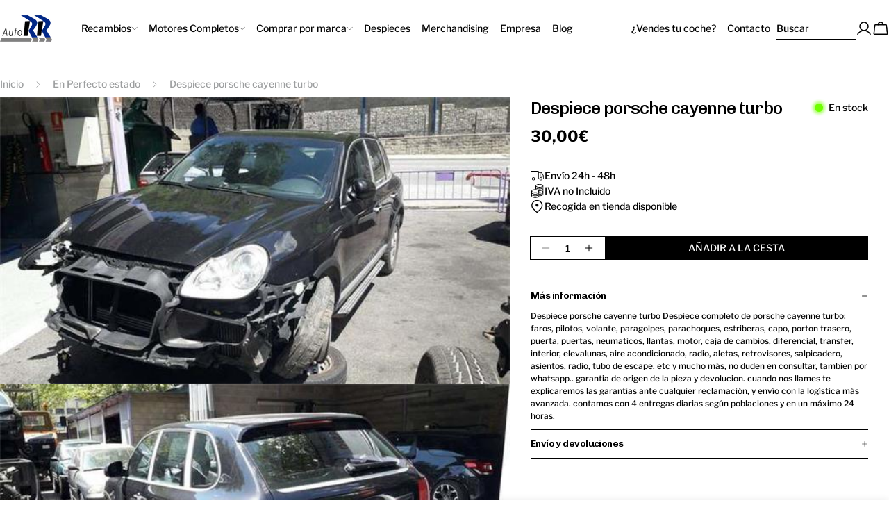

--- FILE ---
content_type: text/html; charset=utf-8
request_url: https://autorrautomocion.com/products/despiece-porsche-cayenne-turbo
body_size: 53082
content:
<!doctype html>
<html
  class="no-js"
  lang="es"
  
>
  <head>
    <meta charset="utf-8">
    <meta http-equiv="X-UA-Compatible" content="IE=edge">
    <meta name="viewport" content="width=device-width,initial-scale=1">
    <meta name="theme-color" content="">
    <link rel="canonical" href="https://autorrautomocion.com/products/despiece-porsche-cayenne-turbo">
    <link rel="preconnect" href="https://cdn.shopify.com" crossorigin><link rel="icon" type="image/png" href="//autorrautomocion.com/cdn/shop/files/favicon_autoRR.png?crop=center&height=32&v=1677346092&width=32"><link rel="preconnect" href="https://fonts.shopifycdn.com" crossorigin><title>Despiece porsche cayenne turbo &ndash; AutoRR</title>

    
      <meta name="description" content="Despiece porsche cayenne turbo Despiece completo de porsche cayenne turbo: faros, pilotos, volante, paragolpes, parachoques, estriberas, capo, porton trasero, puerta, puertas, neumaticos, llantas, motor, caja de cambios, diferencial, transfer, interior, elevalunas, aire acondicionado, radio, aletas, retrovisores, salpi">
    

<script>(()=>{var t=class extends HTMLElement{constructor(){super(),this.shadowdom=this.attachShadow({mode:"open"}),this.shadowdom.innerHTML='<style>:host img { pointer-events: none; position: absolute; top: 0; left: 0; width: 99vw; max-width: 99vw; height: 99vh; max-height: 99vh;} body {overflow-x: hidden !important;}</style><img  alt="" id="dom-html"/>'}connectedCallback(){this.shadowdom.querySelector("#dom-html").src="data:image/svg+xml,%3Csvg xmlns='http://www.w3.org/2000/svg' viewBox='0 0 8000 8000'%3E%3C/svg%3E"}};customElements.define("dom-html",t)})(),document.head.insertAdjacentHTML("afterend","<dom-html></dom-html>");  document.addEventListener('startasyncloading',function(){var e=document.querySelector('dom-html');e&&e.remove();});</script>
<meta property="og:site_name" content="AutoRR">
<meta property="og:url" content="https://autorrautomocion.com/products/despiece-porsche-cayenne-turbo">
<meta property="og:title" content="Despiece porsche cayenne turbo">
<meta property="og:type" content="product">
<meta property="og:description" content="Despiece porsche cayenne turbo Despiece completo de porsche cayenne turbo: faros, pilotos, volante, paragolpes, parachoques, estriberas, capo, porton trasero, puerta, puertas, neumaticos, llantas, motor, caja de cambios, diferencial, transfer, interior, elevalunas, aire acondicionado, radio, aletas, retrovisores, salpi"><meta property="og:image" content="http://autorrautomocion.com/cdn/shop/products/despiece-porsche-cayenne-turbo-2753777.jpg?v=1767606133">
  <meta property="og:image:secure_url" content="https://autorrautomocion.com/cdn/shop/products/despiece-porsche-cayenne-turbo-2753777.jpg?v=1767606133">
  <meta property="og:image:width" content="600">
  <meta property="og:image:height" content="338"><meta property="og:price:amount" content="30,00">
  <meta property="og:price:currency" content="EUR"><script type="text/javascript"> const observers=new MutationObserver((e=>{e.forEach((({addedNodes:e})=>{e.forEach((e=>{1===e.nodeType&&("SCRIPT"===e.tagName&&((e.classList.contains("analytics")||e.classList.contains("boomerang"))&&(e.type="text/javascripts"),(e.src.includes("codeblackbelt.com")||e.src.includes("klaviyo.com/onsite")||e.src.includes("cdn.shopify.com/extensions"))&&(e.setAttribute("data-src",e.src),e.removeAttribute("src")),(e.textContent.includes("web_pixels_manager_load")||e.textContent.includes("loader.js"))&&(e.type="text/javascripts")),"LINK"===e.tagName&&e.href.includes("shopifycloud/checkout-web/assets/runtime")&&(e.setAttribute("data-href",e.href),e.removeAttribute("href")))}))}))}));observers.observe(document.documentElement,{childList:!0,subtree:!0});</script><meta name="twitter:site" content="@Auto_R_R"><meta name="twitter:card" content="summary_large_image">
<meta name="twitter:title" content="Despiece porsche cayenne turbo">
<meta name="twitter:description" content="Despiece porsche cayenne turbo Despiece completo de porsche cayenne turbo: faros, pilotos, volante, paragolpes, parachoques, estriberas, capo, porton trasero, puerta, puertas, neumaticos, llantas, motor, caja de cambios, diferencial, transfer, interior, elevalunas, aire acondicionado, radio, aletas, retrovisores, salpi">

<style data-shopify>
  @font-face {
  font-family: "Libre Franklin";
  font-weight: 500;
  font-style: normal;
  font-display: swap;
  src: url("//autorrautomocion.com/cdn/fonts/libre_franklin/librefranklin_n5.9261428336eff957b0a7eb23fe0c9ce37faee0f6.woff2") format("woff2"),
       url("//autorrautomocion.com/cdn/fonts/libre_franklin/librefranklin_n5.017cd79179c42e6cced54a81ea8f2b62c04cb72e.woff") format("woff");
}

  @font-face {
  font-family: "Libre Franklin";
  font-weight: 500;
  font-style: italic;
  font-display: swap;
  src: url("//autorrautomocion.com/cdn/fonts/libre_franklin/librefranklin_i5.d59b9674e3c3b6d0280301f7f39edfca05dc6630.woff2") format("woff2"),
       url("//autorrautomocion.com/cdn/fonts/libre_franklin/librefranklin_i5.12ba54d9f70eae3e3d46e106b5741bf3970927ec.woff") format("woff");
}

  @font-face {
  font-family: "Libre Franklin";
  font-weight: 500;
  font-style: normal;
  font-display: swap;
  src: url("//autorrautomocion.com/cdn/fonts/libre_franklin/librefranklin_n5.9261428336eff957b0a7eb23fe0c9ce37faee0f6.woff2") format("woff2"),
       url("//autorrautomocion.com/cdn/fonts/libre_franklin/librefranklin_n5.017cd79179c42e6cced54a81ea8f2b62c04cb72e.woff") format("woff");
}

  @font-face {
  font-family: "Libre Franklin";
  font-weight: 500;
  font-style: italic;
  font-display: swap;
  src: url("//autorrautomocion.com/cdn/fonts/libre_franklin/librefranklin_i5.d59b9674e3c3b6d0280301f7f39edfca05dc6630.woff2") format("woff2"),
       url("//autorrautomocion.com/cdn/fonts/libre_franklin/librefranklin_i5.12ba54d9f70eae3e3d46e106b5741bf3970927ec.woff") format("woff");
}

  @font-face {
  font-family: "Libre Franklin";
  font-weight: 700;
  font-style: normal;
  font-display: swap;
  src: url("//autorrautomocion.com/cdn/fonts/libre_franklin/librefranklin_n7.6739620624550b8695d0cc23f92ffd46eb51c7a3.woff2") format("woff2"),
       url("//autorrautomocion.com/cdn/fonts/libre_franklin/librefranklin_n7.7cebc205621b23b061b803310af0ad39921ae57d.woff") format("woff");
}

  @font-face {
  font-family: "Libre Franklin";
  font-weight: 700;
  font-style: italic;
  font-display: swap;
  src: url("//autorrautomocion.com/cdn/fonts/libre_franklin/librefranklin_i7.5cd0952dea701f27d5d0eb294c01347335232ef2.woff2") format("woff2"),
       url("//autorrautomocion.com/cdn/fonts/libre_franklin/librefranklin_i7.41af936a1cd17668e4e060c6e0ad838ccf133ddd.woff") format("woff");
}

  @font-face {
  font-family: "Libre Franklin";
  font-weight: 500;
  font-style: normal;
  font-display: swap;
  src: url("//autorrautomocion.com/cdn/fonts/libre_franklin/librefranklin_n5.9261428336eff957b0a7eb23fe0c9ce37faee0f6.woff2") format("woff2"),
       url("//autorrautomocion.com/cdn/fonts/libre_franklin/librefranklin_n5.017cd79179c42e6cced54a81ea8f2b62c04cb72e.woff") format("woff");
}

  @font-face {
  font-family: Chivo;
  font-weight: 700;
  font-style: normal;
  font-display: swap;
  src: url("//autorrautomocion.com/cdn/fonts/chivo/chivo_n7.4d81c6f06c2ff78ed42169d6ec4aefa6d5cb0ff0.woff2") format("woff2"),
       url("//autorrautomocion.com/cdn/fonts/chivo/chivo_n7.a0e879417e089c259360eefc0ac3a3c8ea4e2830.woff") format("woff");
}

  @font-face {
  font-family: Chivo;
  font-weight: 700;
  font-style: italic;
  font-display: swap;
  src: url("//autorrautomocion.com/cdn/fonts/chivo/chivo_i7.0e5a75162c3ca7258edd3d59adf64e0fd118a226.woff2") format("woff2"),
       url("//autorrautomocion.com/cdn/fonts/chivo/chivo_i7.f9fd944b04861b64efaebd9de502668b4b566567.woff") format("woff");
}

  

  
    :root,
.color-scheme-1 {
      --color-background: 255,255,255;
      --color-secondary-background: 239,237,236;
      --color-primary: 0,0,0;
      --color-text-heading: 0,0,0;
      --color-foreground: 0,0,0;
      --color-text-secondary: 156,158,159;
      --color-border: 230,230,230;
      --color-button: 0,0,0;
      --color-button-text: 255,255,255;
      --color-secondary-button: 233,233,233;
      --color-secondary-button-border: 233,233,233;
      --color-secondary-button-text: 0,0,0;
      --color-button-hover-background: 0,0,0;
      --color-button-hover-text: 255,255,255;
      --color-button-before: #333333;
      --color-field: 245,245,245;
      --color-field-text: 0,0,0;
      --color-link: 0,0,0;
      --color-link-hover: 0,0,0;
      --color-product-price-sale: 34,205,91;
      --color-foreground-lighten-60: #666666;
      --color-foreground-lighten-19: #cfcfcf;
      --img-card-background-color: #D9D9D926;
    }
    @media (min-width: 768px) {
      body .desktop-color-scheme-1 {
        --color-background: 255,255,255;
      --color-secondary-background: 239,237,236;
      --color-primary: 0,0,0;
      --color-text-heading: 0,0,0;
      --color-foreground: 0,0,0;
      --color-text-secondary: 156,158,159;
      --color-border: 230,230,230;
      --color-button: 0,0,0;
      --color-button-text: 255,255,255;
      --color-secondary-button: 233,233,233;
      --color-secondary-button-border: 233,233,233;
      --color-secondary-button-text: 0,0,0;
      --color-button-hover-background: 0,0,0;
      --color-button-hover-text: 255,255,255;
      --color-button-before: #333333;
      --color-field: 245,245,245;
      --color-field-text: 0,0,0;
      --color-link: 0,0,0;
      --color-link-hover: 0,0,0;
      --color-product-price-sale: 34,205,91;
      --color-foreground-lighten-60: #666666;
      --color-foreground-lighten-19: #cfcfcf;
      --img-card-background-color: #D9D9D926;
        color: rgb(var(--color-foreground));
        background-color: rgb(var(--color-background));
      }
    }
    @media (max-width: 767px) {
      body .mobile-color-scheme-1 {
        --color-background: 255,255,255;
      --color-secondary-background: 239,237,236;
      --color-primary: 0,0,0;
      --color-text-heading: 0,0,0;
      --color-foreground: 0,0,0;
      --color-text-secondary: 156,158,159;
      --color-border: 230,230,230;
      --color-button: 0,0,0;
      --color-button-text: 255,255,255;
      --color-secondary-button: 233,233,233;
      --color-secondary-button-border: 233,233,233;
      --color-secondary-button-text: 0,0,0;
      --color-button-hover-background: 0,0,0;
      --color-button-hover-text: 255,255,255;
      --color-button-before: #333333;
      --color-field: 245,245,245;
      --color-field-text: 0,0,0;
      --color-link: 0,0,0;
      --color-link-hover: 0,0,0;
      --color-product-price-sale: 34,205,91;
      --color-foreground-lighten-60: #666666;
      --color-foreground-lighten-19: #cfcfcf;
      --img-card-background-color: #D9D9D926;
        color: rgb(var(--color-foreground));
        background-color: rgb(var(--color-background));
      }
    }
  
    
.color-scheme-2 {
      --color-background: 243,238,234;
      --color-secondary-background: 243,238,234;
      --color-primary: 214,58,47;
      --color-text-heading: 0,0,0;
      --color-foreground: 0,0,0;
      --color-text-secondary: 156,158,159;
      --color-border: 198,191,177;
      --color-button: 0,0,0;
      --color-button-text: 255,255,255;
      --color-secondary-button: 255,255,255;
      --color-secondary-button-border: 230,230,230;
      --color-secondary-button-text: 0,0,0;
      --color-button-hover-background: 0,0,0;
      --color-button-hover-text: 255,255,255;
      --color-button-before: #333333;
      --color-field: 255,255,255;
      --color-field-text: 0,0,0;
      --color-link: 0,0,0;
      --color-link-hover: 0,0,0;
      --color-product-price-sale: 214,58,47;
      --color-foreground-lighten-60: #615f5e;
      --color-foreground-lighten-19: #c5c1be;
      --img-card-background-color: #D9D9D926;
    }
    @media (min-width: 768px) {
      body .desktop-color-scheme-2 {
        --color-background: 243,238,234;
      --color-secondary-background: 243,238,234;
      --color-primary: 214,58,47;
      --color-text-heading: 0,0,0;
      --color-foreground: 0,0,0;
      --color-text-secondary: 156,158,159;
      --color-border: 198,191,177;
      --color-button: 0,0,0;
      --color-button-text: 255,255,255;
      --color-secondary-button: 255,255,255;
      --color-secondary-button-border: 230,230,230;
      --color-secondary-button-text: 0,0,0;
      --color-button-hover-background: 0,0,0;
      --color-button-hover-text: 255,255,255;
      --color-button-before: #333333;
      --color-field: 255,255,255;
      --color-field-text: 0,0,0;
      --color-link: 0,0,0;
      --color-link-hover: 0,0,0;
      --color-product-price-sale: 214,58,47;
      --color-foreground-lighten-60: #615f5e;
      --color-foreground-lighten-19: #c5c1be;
      --img-card-background-color: #D9D9D926;
        color: rgb(var(--color-foreground));
        background-color: rgb(var(--color-background));
      }
    }
    @media (max-width: 767px) {
      body .mobile-color-scheme-2 {
        --color-background: 243,238,234;
      --color-secondary-background: 243,238,234;
      --color-primary: 214,58,47;
      --color-text-heading: 0,0,0;
      --color-foreground: 0,0,0;
      --color-text-secondary: 156,158,159;
      --color-border: 198,191,177;
      --color-button: 0,0,0;
      --color-button-text: 255,255,255;
      --color-secondary-button: 255,255,255;
      --color-secondary-button-border: 230,230,230;
      --color-secondary-button-text: 0,0,0;
      --color-button-hover-background: 0,0,0;
      --color-button-hover-text: 255,255,255;
      --color-button-before: #333333;
      --color-field: 255,255,255;
      --color-field-text: 0,0,0;
      --color-link: 0,0,0;
      --color-link-hover: 0,0,0;
      --color-product-price-sale: 214,58,47;
      --color-foreground-lighten-60: #615f5e;
      --color-foreground-lighten-19: #c5c1be;
      --img-card-background-color: #D9D9D926;
        color: rgb(var(--color-foreground));
        background-color: rgb(var(--color-background));
      }
    }
  
    
.color-scheme-3 {
      --color-background: 245,245,245;
      --color-secondary-background: 247,247,247;
      --color-primary: 214,58,47;
      --color-text-heading: 0,0,0;
      --color-foreground: 0,0,0;
      --color-text-secondary: 156,158,159;
      --color-border: 247,247,247;
      --color-button: 233,233,233;
      --color-button-text: 0,0,0;
      --color-secondary-button: 0,0,0;
      --color-secondary-button-border: 0,0,0;
      --color-secondary-button-text: 255,255,255;
      --color-button-hover-background: 0,0,0;
      --color-button-hover-text: 255,255,255;
      --color-button-before: #333333;
      --color-field: 255,255,255;
      --color-field-text: 0,0,0;
      --color-link: 0,0,0;
      --color-link-hover: 0,0,0;
      --color-product-price-sale: 214,58,47;
      --color-foreground-lighten-60: #626262;
      --color-foreground-lighten-19: #c6c6c6;
      --img-card-background-color: #D9D9D926;
    }
    @media (min-width: 768px) {
      body .desktop-color-scheme-3 {
        --color-background: 245,245,245;
      --color-secondary-background: 247,247,247;
      --color-primary: 214,58,47;
      --color-text-heading: 0,0,0;
      --color-foreground: 0,0,0;
      --color-text-secondary: 156,158,159;
      --color-border: 247,247,247;
      --color-button: 233,233,233;
      --color-button-text: 0,0,0;
      --color-secondary-button: 0,0,0;
      --color-secondary-button-border: 0,0,0;
      --color-secondary-button-text: 255,255,255;
      --color-button-hover-background: 0,0,0;
      --color-button-hover-text: 255,255,255;
      --color-button-before: #333333;
      --color-field: 255,255,255;
      --color-field-text: 0,0,0;
      --color-link: 0,0,0;
      --color-link-hover: 0,0,0;
      --color-product-price-sale: 214,58,47;
      --color-foreground-lighten-60: #626262;
      --color-foreground-lighten-19: #c6c6c6;
      --img-card-background-color: #D9D9D926;
        color: rgb(var(--color-foreground));
        background-color: rgb(var(--color-background));
      }
    }
    @media (max-width: 767px) {
      body .mobile-color-scheme-3 {
        --color-background: 245,245,245;
      --color-secondary-background: 247,247,247;
      --color-primary: 214,58,47;
      --color-text-heading: 0,0,0;
      --color-foreground: 0,0,0;
      --color-text-secondary: 156,158,159;
      --color-border: 247,247,247;
      --color-button: 233,233,233;
      --color-button-text: 0,0,0;
      --color-secondary-button: 0,0,0;
      --color-secondary-button-border: 0,0,0;
      --color-secondary-button-text: 255,255,255;
      --color-button-hover-background: 0,0,0;
      --color-button-hover-text: 255,255,255;
      --color-button-before: #333333;
      --color-field: 255,255,255;
      --color-field-text: 0,0,0;
      --color-link: 0,0,0;
      --color-link-hover: 0,0,0;
      --color-product-price-sale: 214,58,47;
      --color-foreground-lighten-60: #626262;
      --color-foreground-lighten-19: #c6c6c6;
      --img-card-background-color: #D9D9D926;
        color: rgb(var(--color-foreground));
        background-color: rgb(var(--color-background));
      }
    }
  
    
.color-scheme-4 {
      --color-background: 239,237,236;
      --color-secondary-background: 247,247,247;
      --color-primary: 255,255,255;
      --color-text-heading: 255,255,255;
      --color-foreground: 255,255,255;
      --color-text-secondary: 156,158,159;
      --color-border: 230,230,230;
      --color-button: 0,0,0;
      --color-button-text: 255,255,255;
      --color-secondary-button: 233,233,233;
      --color-secondary-button-border: 7,71,217;
      --color-secondary-button-text: 7,71,217;
      --color-button-hover-background: 0,0,0;
      --color-button-hover-text: 255,255,255;
      --color-button-before: #333333;
      --color-field: 245,245,245;
      --color-field-text: 0,0,0;
      --color-link: 255,255,255;
      --color-link-hover: 255,255,255;
      --color-product-price-sale: 214,58,47;
      --color-foreground-lighten-60: #f9f8f7;
      --color-foreground-lighten-19: #f2f0f0;
      --img-card-background-color: #D9D9D926;
    }
    @media (min-width: 768px) {
      body .desktop-color-scheme-4 {
        --color-background: 239,237,236;
      --color-secondary-background: 247,247,247;
      --color-primary: 255,255,255;
      --color-text-heading: 255,255,255;
      --color-foreground: 255,255,255;
      --color-text-secondary: 156,158,159;
      --color-border: 230,230,230;
      --color-button: 0,0,0;
      --color-button-text: 255,255,255;
      --color-secondary-button: 233,233,233;
      --color-secondary-button-border: 7,71,217;
      --color-secondary-button-text: 7,71,217;
      --color-button-hover-background: 0,0,0;
      --color-button-hover-text: 255,255,255;
      --color-button-before: #333333;
      --color-field: 245,245,245;
      --color-field-text: 0,0,0;
      --color-link: 255,255,255;
      --color-link-hover: 255,255,255;
      --color-product-price-sale: 214,58,47;
      --color-foreground-lighten-60: #f9f8f7;
      --color-foreground-lighten-19: #f2f0f0;
      --img-card-background-color: #D9D9D926;
        color: rgb(var(--color-foreground));
        background-color: rgb(var(--color-background));
      }
    }
    @media (max-width: 767px) {
      body .mobile-color-scheme-4 {
        --color-background: 239,237,236;
      --color-secondary-background: 247,247,247;
      --color-primary: 255,255,255;
      --color-text-heading: 255,255,255;
      --color-foreground: 255,255,255;
      --color-text-secondary: 156,158,159;
      --color-border: 230,230,230;
      --color-button: 0,0,0;
      --color-button-text: 255,255,255;
      --color-secondary-button: 233,233,233;
      --color-secondary-button-border: 7,71,217;
      --color-secondary-button-text: 7,71,217;
      --color-button-hover-background: 0,0,0;
      --color-button-hover-text: 255,255,255;
      --color-button-before: #333333;
      --color-field: 245,245,245;
      --color-field-text: 0,0,0;
      --color-link: 255,255,255;
      --color-link-hover: 255,255,255;
      --color-product-price-sale: 214,58,47;
      --color-foreground-lighten-60: #f9f8f7;
      --color-foreground-lighten-19: #f2f0f0;
      --img-card-background-color: #D9D9D926;
        color: rgb(var(--color-foreground));
        background-color: rgb(var(--color-background));
      }
    }
  
    
.color-scheme-inverse {
      --color-background: 0,0,0;
      --color-secondary-background: 0,0,0;
      --color-primary: 255,255,255;
      --color-text-heading: 255,255,255;
      --color-foreground: 255,255,255;
      --color-text-secondary: 156,158,159;
      --color-border: 255,255,255;
      --color-button: 255,255,255;
      --color-button-text: 7,71,217;
      --color-secondary-button: 255,255,255;
      --color-secondary-button-border: 7,71,217;
      --color-secondary-button-text: 7,71,217;
      --color-button-hover-background: 0,0,0;
      --color-button-hover-text: 255,255,255;
      --color-button-before: #333333;
      --color-field: 255,255,255;
      --color-field-text: 0,0,0;
      --color-link: 255,255,255;
      --color-link-hover: 255,255,255;
      --color-product-price-sale: 214,58,47;
      --color-foreground-lighten-60: #999999;
      --color-foreground-lighten-19: #303030;
      --img-card-background-color: #D9D9D926;
    }
    @media (min-width: 768px) {
      body .desktop-color-scheme-inverse {
        --color-background: 0,0,0;
      --color-secondary-background: 0,0,0;
      --color-primary: 255,255,255;
      --color-text-heading: 255,255,255;
      --color-foreground: 255,255,255;
      --color-text-secondary: 156,158,159;
      --color-border: 255,255,255;
      --color-button: 255,255,255;
      --color-button-text: 7,71,217;
      --color-secondary-button: 255,255,255;
      --color-secondary-button-border: 7,71,217;
      --color-secondary-button-text: 7,71,217;
      --color-button-hover-background: 0,0,0;
      --color-button-hover-text: 255,255,255;
      --color-button-before: #333333;
      --color-field: 255,255,255;
      --color-field-text: 0,0,0;
      --color-link: 255,255,255;
      --color-link-hover: 255,255,255;
      --color-product-price-sale: 214,58,47;
      --color-foreground-lighten-60: #999999;
      --color-foreground-lighten-19: #303030;
      --img-card-background-color: #D9D9D926;
        color: rgb(var(--color-foreground));
        background-color: rgb(var(--color-background));
      }
    }
    @media (max-width: 767px) {
      body .mobile-color-scheme-inverse {
        --color-background: 0,0,0;
      --color-secondary-background: 0,0,0;
      --color-primary: 255,255,255;
      --color-text-heading: 255,255,255;
      --color-foreground: 255,255,255;
      --color-text-secondary: 156,158,159;
      --color-border: 255,255,255;
      --color-button: 255,255,255;
      --color-button-text: 7,71,217;
      --color-secondary-button: 255,255,255;
      --color-secondary-button-border: 7,71,217;
      --color-secondary-button-text: 7,71,217;
      --color-button-hover-background: 0,0,0;
      --color-button-hover-text: 255,255,255;
      --color-button-before: #333333;
      --color-field: 255,255,255;
      --color-field-text: 0,0,0;
      --color-link: 255,255,255;
      --color-link-hover: 255,255,255;
      --color-product-price-sale: 214,58,47;
      --color-foreground-lighten-60: #999999;
      --color-foreground-lighten-19: #303030;
      --img-card-background-color: #D9D9D926;
        color: rgb(var(--color-foreground));
        background-color: rgb(var(--color-background));
      }
    }
  
    
.color-scheme-6 {
      --color-background: 244,228,227;
      --color-secondary-background: 243,238,234;
      --color-primary: 214,58,47;
      --color-text-heading: 0,0,0;
      --color-foreground: 0,0,0;
      --color-text-secondary: 156,158,159;
      --color-border: 198,191,177;
      --color-button: 0,0,0;
      --color-button-text: 255,255,255;
      --color-secondary-button: 255,255,255;
      --color-secondary-button-border: 230,230,230;
      --color-secondary-button-text: 0,0,0;
      --color-button-hover-background: 0,0,0;
      --color-button-hover-text: 255,255,255;
      --color-button-before: #333333;
      --color-field: 255,255,255;
      --color-field-text: 0,0,0;
      --color-link: 0,0,0;
      --color-link-hover: 0,0,0;
      --color-product-price-sale: 214,58,47;
      --color-foreground-lighten-60: #625b5b;
      --color-foreground-lighten-19: #c6b9b8;
      --img-card-background-color: #D9D9D926;
    }
    @media (min-width: 768px) {
      body .desktop-color-scheme-6 {
        --color-background: 244,228,227;
      --color-secondary-background: 243,238,234;
      --color-primary: 214,58,47;
      --color-text-heading: 0,0,0;
      --color-foreground: 0,0,0;
      --color-text-secondary: 156,158,159;
      --color-border: 198,191,177;
      --color-button: 0,0,0;
      --color-button-text: 255,255,255;
      --color-secondary-button: 255,255,255;
      --color-secondary-button-border: 230,230,230;
      --color-secondary-button-text: 0,0,0;
      --color-button-hover-background: 0,0,0;
      --color-button-hover-text: 255,255,255;
      --color-button-before: #333333;
      --color-field: 255,255,255;
      --color-field-text: 0,0,0;
      --color-link: 0,0,0;
      --color-link-hover: 0,0,0;
      --color-product-price-sale: 214,58,47;
      --color-foreground-lighten-60: #625b5b;
      --color-foreground-lighten-19: #c6b9b8;
      --img-card-background-color: #D9D9D926;
        color: rgb(var(--color-foreground));
        background-color: rgb(var(--color-background));
      }
    }
    @media (max-width: 767px) {
      body .mobile-color-scheme-6 {
        --color-background: 244,228,227;
      --color-secondary-background: 243,238,234;
      --color-primary: 214,58,47;
      --color-text-heading: 0,0,0;
      --color-foreground: 0,0,0;
      --color-text-secondary: 156,158,159;
      --color-border: 198,191,177;
      --color-button: 0,0,0;
      --color-button-text: 255,255,255;
      --color-secondary-button: 255,255,255;
      --color-secondary-button-border: 230,230,230;
      --color-secondary-button-text: 0,0,0;
      --color-button-hover-background: 0,0,0;
      --color-button-hover-text: 255,255,255;
      --color-button-before: #333333;
      --color-field: 255,255,255;
      --color-field-text: 0,0,0;
      --color-link: 0,0,0;
      --color-link-hover: 0,0,0;
      --color-product-price-sale: 214,58,47;
      --color-foreground-lighten-60: #625b5b;
      --color-foreground-lighten-19: #c6b9b8;
      --img-card-background-color: #D9D9D926;
        color: rgb(var(--color-foreground));
        background-color: rgb(var(--color-background));
      }
    }
  
    
.color-scheme-7 {
      --color-background: 255,255,255;
      --color-secondary-background: 233,233,233;
      --color-primary: 214,58,47;
      --color-text-heading: 0,0,0;
      --color-foreground: 0,0,0;
      --color-text-secondary: 156,158,159;
      --color-border: 230,230,230;
      --color-button: 0,0,0;
      --color-button-text: 255,255,255;
      --color-secondary-button: 233,233,233;
      --color-secondary-button-border: 233,233,233;
      --color-secondary-button-text: 0,0,0;
      --color-button-hover-background: 0,0,0;
      --color-button-hover-text: 255,255,255;
      --color-button-before: #333333;
      --color-field: 245,245,245;
      --color-field-text: 0,0,0;
      --color-link: 0,0,0;
      --color-link-hover: 0,0,0;
      --color-product-price-sale: 214,58,47;
      --color-foreground-lighten-60: #666666;
      --color-foreground-lighten-19: #cfcfcf;
      --img-card-background-color: #D9D9D926;
    }
    @media (min-width: 768px) {
      body .desktop-color-scheme-7 {
        --color-background: 255,255,255;
      --color-secondary-background: 233,233,233;
      --color-primary: 214,58,47;
      --color-text-heading: 0,0,0;
      --color-foreground: 0,0,0;
      --color-text-secondary: 156,158,159;
      --color-border: 230,230,230;
      --color-button: 0,0,0;
      --color-button-text: 255,255,255;
      --color-secondary-button: 233,233,233;
      --color-secondary-button-border: 233,233,233;
      --color-secondary-button-text: 0,0,0;
      --color-button-hover-background: 0,0,0;
      --color-button-hover-text: 255,255,255;
      --color-button-before: #333333;
      --color-field: 245,245,245;
      --color-field-text: 0,0,0;
      --color-link: 0,0,0;
      --color-link-hover: 0,0,0;
      --color-product-price-sale: 214,58,47;
      --color-foreground-lighten-60: #666666;
      --color-foreground-lighten-19: #cfcfcf;
      --img-card-background-color: #D9D9D926;
        color: rgb(var(--color-foreground));
        background-color: rgb(var(--color-background));
      }
    }
    @media (max-width: 767px) {
      body .mobile-color-scheme-7 {
        --color-background: 255,255,255;
      --color-secondary-background: 233,233,233;
      --color-primary: 214,58,47;
      --color-text-heading: 0,0,0;
      --color-foreground: 0,0,0;
      --color-text-secondary: 156,158,159;
      --color-border: 230,230,230;
      --color-button: 0,0,0;
      --color-button-text: 255,255,255;
      --color-secondary-button: 233,233,233;
      --color-secondary-button-border: 233,233,233;
      --color-secondary-button-text: 0,0,0;
      --color-button-hover-background: 0,0,0;
      --color-button-hover-text: 255,255,255;
      --color-button-before: #333333;
      --color-field: 245,245,245;
      --color-field-text: 0,0,0;
      --color-link: 0,0,0;
      --color-link-hover: 0,0,0;
      --color-product-price-sale: 214,58,47;
      --color-foreground-lighten-60: #666666;
      --color-foreground-lighten-19: #cfcfcf;
      --img-card-background-color: #D9D9D926;
        color: rgb(var(--color-foreground));
        background-color: rgb(var(--color-background));
      }
    }
  
    
.color-scheme-8 {
      --color-background: 239,222,217;
      --color-secondary-background: 247,247,247;
      --color-primary: 214,58,47;
      --color-text-heading: 0,0,0;
      --color-foreground: 0,0,0;
      --color-text-secondary: 156,158,159;
      --color-border: 230,230,230;
      --color-button: 0,0,0;
      --color-button-text: 255,255,255;
      --color-secondary-button: 233,233,233;
      --color-secondary-button-border: 233,233,233;
      --color-secondary-button-text: 0,0,0;
      --color-button-hover-background: 0,0,0;
      --color-button-hover-text: 255,255,255;
      --color-button-before: #333333;
      --color-field: 245,245,245;
      --color-field-text: 0,0,0;
      --color-link: 0,0,0;
      --color-link-hover: 0,0,0;
      --color-product-price-sale: 214,58,47;
      --color-foreground-lighten-60: #605957;
      --color-foreground-lighten-19: #c2b4b0;
      --img-card-background-color: #D9D9D926;
    }
    @media (min-width: 768px) {
      body .desktop-color-scheme-8 {
        --color-background: 239,222,217;
      --color-secondary-background: 247,247,247;
      --color-primary: 214,58,47;
      --color-text-heading: 0,0,0;
      --color-foreground: 0,0,0;
      --color-text-secondary: 156,158,159;
      --color-border: 230,230,230;
      --color-button: 0,0,0;
      --color-button-text: 255,255,255;
      --color-secondary-button: 233,233,233;
      --color-secondary-button-border: 233,233,233;
      --color-secondary-button-text: 0,0,0;
      --color-button-hover-background: 0,0,0;
      --color-button-hover-text: 255,255,255;
      --color-button-before: #333333;
      --color-field: 245,245,245;
      --color-field-text: 0,0,0;
      --color-link: 0,0,0;
      --color-link-hover: 0,0,0;
      --color-product-price-sale: 214,58,47;
      --color-foreground-lighten-60: #605957;
      --color-foreground-lighten-19: #c2b4b0;
      --img-card-background-color: #D9D9D926;
        color: rgb(var(--color-foreground));
        background-color: rgb(var(--color-background));
      }
    }
    @media (max-width: 767px) {
      body .mobile-color-scheme-8 {
        --color-background: 239,222,217;
      --color-secondary-background: 247,247,247;
      --color-primary: 214,58,47;
      --color-text-heading: 0,0,0;
      --color-foreground: 0,0,0;
      --color-text-secondary: 156,158,159;
      --color-border: 230,230,230;
      --color-button: 0,0,0;
      --color-button-text: 255,255,255;
      --color-secondary-button: 233,233,233;
      --color-secondary-button-border: 233,233,233;
      --color-secondary-button-text: 0,0,0;
      --color-button-hover-background: 0,0,0;
      --color-button-hover-text: 255,255,255;
      --color-button-before: #333333;
      --color-field: 245,245,245;
      --color-field-text: 0,0,0;
      --color-link: 0,0,0;
      --color-link-hover: 0,0,0;
      --color-product-price-sale: 214,58,47;
      --color-foreground-lighten-60: #605957;
      --color-foreground-lighten-19: #c2b4b0;
      --img-card-background-color: #D9D9D926;
        color: rgb(var(--color-foreground));
        background-color: rgb(var(--color-background));
      }
    }
  
    
.color-scheme-9 {
      --color-background: 255,255,255;
      --color-secondary-background: 245,245,245;
      --color-primary: 214,58,47;
      --color-text-heading: 0,0,0;
      --color-foreground: 0,0,0;
      --color-text-secondary: 156,158,159;
      --color-border: 230,230,230;
      --color-button: 0,0,0;
      --color-button-text: 255,255,255;
      --color-secondary-button: 255,255,255;
      --color-secondary-button-border: 204,204,204;
      --color-secondary-button-text: 0,0,0;
      --color-button-hover-background: 0,0,0;
      --color-button-hover-text: 255,255,255;
      --color-button-before: #333333;
      --color-field: 245,245,245;
      --color-field-text: 0,0,0;
      --color-link: 0,0,0;
      --color-link-hover: 0,0,0;
      --color-product-price-sale: 214,58,47;
      --color-foreground-lighten-60: #666666;
      --color-foreground-lighten-19: #cfcfcf;
      --img-card-background-color: #D9D9D926;
    }
    @media (min-width: 768px) {
      body .desktop-color-scheme-9 {
        --color-background: 255,255,255;
      --color-secondary-background: 245,245,245;
      --color-primary: 214,58,47;
      --color-text-heading: 0,0,0;
      --color-foreground: 0,0,0;
      --color-text-secondary: 156,158,159;
      --color-border: 230,230,230;
      --color-button: 0,0,0;
      --color-button-text: 255,255,255;
      --color-secondary-button: 255,255,255;
      --color-secondary-button-border: 204,204,204;
      --color-secondary-button-text: 0,0,0;
      --color-button-hover-background: 0,0,0;
      --color-button-hover-text: 255,255,255;
      --color-button-before: #333333;
      --color-field: 245,245,245;
      --color-field-text: 0,0,0;
      --color-link: 0,0,0;
      --color-link-hover: 0,0,0;
      --color-product-price-sale: 214,58,47;
      --color-foreground-lighten-60: #666666;
      --color-foreground-lighten-19: #cfcfcf;
      --img-card-background-color: #D9D9D926;
        color: rgb(var(--color-foreground));
        background-color: rgb(var(--color-background));
      }
    }
    @media (max-width: 767px) {
      body .mobile-color-scheme-9 {
        --color-background: 255,255,255;
      --color-secondary-background: 245,245,245;
      --color-primary: 214,58,47;
      --color-text-heading: 0,0,0;
      --color-foreground: 0,0,0;
      --color-text-secondary: 156,158,159;
      --color-border: 230,230,230;
      --color-button: 0,0,0;
      --color-button-text: 255,255,255;
      --color-secondary-button: 255,255,255;
      --color-secondary-button-border: 204,204,204;
      --color-secondary-button-text: 0,0,0;
      --color-button-hover-background: 0,0,0;
      --color-button-hover-text: 255,255,255;
      --color-button-before: #333333;
      --color-field: 245,245,245;
      --color-field-text: 0,0,0;
      --color-link: 0,0,0;
      --color-link-hover: 0,0,0;
      --color-product-price-sale: 214,58,47;
      --color-foreground-lighten-60: #666666;
      --color-foreground-lighten-19: #cfcfcf;
      --img-card-background-color: #D9D9D926;
        color: rgb(var(--color-foreground));
        background-color: rgb(var(--color-background));
      }
    }
  
    
.color-scheme-10 {
      --color-background: 255,255,255;
      --color-secondary-background: 247,247,247;
      --color-primary: 7,71,217;
      --color-text-heading: 255,255,255;
      --color-foreground: 255,255,255;
      --color-text-secondary: 156,158,159;
      --color-border: 230,230,230;
      --color-button: 0,0,0;
      --color-button-text: 255,255,255;
      --color-secondary-button: 233,233,233;
      --color-secondary-button-border: 233,233,233;
      --color-secondary-button-text: 0,0,0;
      --color-button-hover-background: 0,0,0;
      --color-button-hover-text: 255,255,255;
      --color-button-before: #333333;
      --color-field: 245,245,245;
      --color-field-text: 0,0,0;
      --color-link: 255,255,255;
      --color-link-hover: 255,255,255;
      --color-product-price-sale: 214,58,47;
      --color-foreground-lighten-60: #ffffff;
      --color-foreground-lighten-19: #ffffff;
      --img-card-background-color: #D9D9D926;
    }
    @media (min-width: 768px) {
      body .desktop-color-scheme-10 {
        --color-background: 255,255,255;
      --color-secondary-background: 247,247,247;
      --color-primary: 7,71,217;
      --color-text-heading: 255,255,255;
      --color-foreground: 255,255,255;
      --color-text-secondary: 156,158,159;
      --color-border: 230,230,230;
      --color-button: 0,0,0;
      --color-button-text: 255,255,255;
      --color-secondary-button: 233,233,233;
      --color-secondary-button-border: 233,233,233;
      --color-secondary-button-text: 0,0,0;
      --color-button-hover-background: 0,0,0;
      --color-button-hover-text: 255,255,255;
      --color-button-before: #333333;
      --color-field: 245,245,245;
      --color-field-text: 0,0,0;
      --color-link: 255,255,255;
      --color-link-hover: 255,255,255;
      --color-product-price-sale: 214,58,47;
      --color-foreground-lighten-60: #ffffff;
      --color-foreground-lighten-19: #ffffff;
      --img-card-background-color: #D9D9D926;
        color: rgb(var(--color-foreground));
        background-color: rgb(var(--color-background));
      }
    }
    @media (max-width: 767px) {
      body .mobile-color-scheme-10 {
        --color-background: 255,255,255;
      --color-secondary-background: 247,247,247;
      --color-primary: 7,71,217;
      --color-text-heading: 255,255,255;
      --color-foreground: 255,255,255;
      --color-text-secondary: 156,158,159;
      --color-border: 230,230,230;
      --color-button: 0,0,0;
      --color-button-text: 255,255,255;
      --color-secondary-button: 233,233,233;
      --color-secondary-button-border: 233,233,233;
      --color-secondary-button-text: 0,0,0;
      --color-button-hover-background: 0,0,0;
      --color-button-hover-text: 255,255,255;
      --color-button-before: #333333;
      --color-field: 245,245,245;
      --color-field-text: 0,0,0;
      --color-link: 255,255,255;
      --color-link-hover: 255,255,255;
      --color-product-price-sale: 214,58,47;
      --color-foreground-lighten-60: #ffffff;
      --color-foreground-lighten-19: #ffffff;
      --img-card-background-color: #D9D9D926;
        color: rgb(var(--color-foreground));
        background-color: rgb(var(--color-background));
      }
    }
  
    
.color-scheme-11 {
      --color-background: 239,237,236;
      --color-secondary-background: 247,247,247;
      --color-primary: 7,71,217;
      --color-text-heading: 0,0,0;
      --color-foreground: 0,0,0;
      --color-text-secondary: 156,158,159;
      --color-border: 255,255,255;
      --color-button: 7,71,217;
      --color-button-text: 255,255,255;
      --color-secondary-button: 233,233,233;
      --color-secondary-button-border: 233,233,233;
      --color-secondary-button-text: 0,0,0;
      --color-button-hover-background: 0,0,0;
      --color-button-hover-text: 255,255,255;
      --color-button-before: #333333;
      --color-field: 250,250,250;
      --color-field-text: 0,0,0;
      --color-link: 0,0,0;
      --color-link-hover: 0,0,0;
      --color-product-price-sale: 214,58,47;
      --color-foreground-lighten-60: #605f5e;
      --color-foreground-lighten-19: #c2c0bf;
      --img-card-background-color: #D9D9D926;
    }
    @media (min-width: 768px) {
      body .desktop-color-scheme-11 {
        --color-background: 239,237,236;
      --color-secondary-background: 247,247,247;
      --color-primary: 7,71,217;
      --color-text-heading: 0,0,0;
      --color-foreground: 0,0,0;
      --color-text-secondary: 156,158,159;
      --color-border: 255,255,255;
      --color-button: 7,71,217;
      --color-button-text: 255,255,255;
      --color-secondary-button: 233,233,233;
      --color-secondary-button-border: 233,233,233;
      --color-secondary-button-text: 0,0,0;
      --color-button-hover-background: 0,0,0;
      --color-button-hover-text: 255,255,255;
      --color-button-before: #333333;
      --color-field: 250,250,250;
      --color-field-text: 0,0,0;
      --color-link: 0,0,0;
      --color-link-hover: 0,0,0;
      --color-product-price-sale: 214,58,47;
      --color-foreground-lighten-60: #605f5e;
      --color-foreground-lighten-19: #c2c0bf;
      --img-card-background-color: #D9D9D926;
        color: rgb(var(--color-foreground));
        background-color: rgb(var(--color-background));
      }
    }
    @media (max-width: 767px) {
      body .mobile-color-scheme-11 {
        --color-background: 239,237,236;
      --color-secondary-background: 247,247,247;
      --color-primary: 7,71,217;
      --color-text-heading: 0,0,0;
      --color-foreground: 0,0,0;
      --color-text-secondary: 156,158,159;
      --color-border: 255,255,255;
      --color-button: 7,71,217;
      --color-button-text: 255,255,255;
      --color-secondary-button: 233,233,233;
      --color-secondary-button-border: 233,233,233;
      --color-secondary-button-text: 0,0,0;
      --color-button-hover-background: 0,0,0;
      --color-button-hover-text: 255,255,255;
      --color-button-before: #333333;
      --color-field: 250,250,250;
      --color-field-text: 0,0,0;
      --color-link: 0,0,0;
      --color-link-hover: 0,0,0;
      --color-product-price-sale: 214,58,47;
      --color-foreground-lighten-60: #605f5e;
      --color-foreground-lighten-19: #c2c0bf;
      --img-card-background-color: #D9D9D926;
        color: rgb(var(--color-foreground));
        background-color: rgb(var(--color-background));
      }
    }
  
    
.color-scheme-43f0d5e6-664f-4ea5-a8ad-200d696d3a6b {
      --color-background: 255,255,255;
      --color-secondary-background: 247,247,247;
      --color-primary: 214,58,47;
      --color-text-heading: 0,0,0;
      --color-foreground: 0,0,0;
      --color-text-secondary: 156,158,159;
      --color-border: 230,230,230;
      --color-button: 0,0,0;
      --color-button-text: 255,255,255;
      --color-secondary-button: 255,255,255;
      --color-secondary-button-border: 7,71,217;
      --color-secondary-button-text: 7,71,217;
      --color-button-hover-background: 7,71,217;
      --color-button-hover-text: 255,255,255;
      --color-button-before: #4d81f9;
      --color-field: 245,245,245;
      --color-field-text: 0,0,0;
      --color-link: 0,0,0;
      --color-link-hover: 0,0,0;
      --color-product-price-sale: 214,58,47;
      --color-foreground-lighten-60: #666666;
      --color-foreground-lighten-19: #cfcfcf;
      --img-card-background-color: #D9D9D926;
    }
    @media (min-width: 768px) {
      body .desktop-color-scheme-43f0d5e6-664f-4ea5-a8ad-200d696d3a6b {
        --color-background: 255,255,255;
      --color-secondary-background: 247,247,247;
      --color-primary: 214,58,47;
      --color-text-heading: 0,0,0;
      --color-foreground: 0,0,0;
      --color-text-secondary: 156,158,159;
      --color-border: 230,230,230;
      --color-button: 0,0,0;
      --color-button-text: 255,255,255;
      --color-secondary-button: 255,255,255;
      --color-secondary-button-border: 7,71,217;
      --color-secondary-button-text: 7,71,217;
      --color-button-hover-background: 7,71,217;
      --color-button-hover-text: 255,255,255;
      --color-button-before: #4d81f9;
      --color-field: 245,245,245;
      --color-field-text: 0,0,0;
      --color-link: 0,0,0;
      --color-link-hover: 0,0,0;
      --color-product-price-sale: 214,58,47;
      --color-foreground-lighten-60: #666666;
      --color-foreground-lighten-19: #cfcfcf;
      --img-card-background-color: #D9D9D926;
        color: rgb(var(--color-foreground));
        background-color: rgb(var(--color-background));
      }
    }
    @media (max-width: 767px) {
      body .mobile-color-scheme-43f0d5e6-664f-4ea5-a8ad-200d696d3a6b {
        --color-background: 255,255,255;
      --color-secondary-background: 247,247,247;
      --color-primary: 214,58,47;
      --color-text-heading: 0,0,0;
      --color-foreground: 0,0,0;
      --color-text-secondary: 156,158,159;
      --color-border: 230,230,230;
      --color-button: 0,0,0;
      --color-button-text: 255,255,255;
      --color-secondary-button: 255,255,255;
      --color-secondary-button-border: 7,71,217;
      --color-secondary-button-text: 7,71,217;
      --color-button-hover-background: 7,71,217;
      --color-button-hover-text: 255,255,255;
      --color-button-before: #4d81f9;
      --color-field: 245,245,245;
      --color-field-text: 0,0,0;
      --color-link: 0,0,0;
      --color-link-hover: 0,0,0;
      --color-product-price-sale: 214,58,47;
      --color-foreground-lighten-60: #666666;
      --color-foreground-lighten-19: #cfcfcf;
      --img-card-background-color: #D9D9D926;
        color: rgb(var(--color-foreground));
        background-color: rgb(var(--color-background));
      }
    }
  
    
.color-scheme-cfe281a0-2319-486a-8716-4e612999b26c {
      --color-background: 7,71,217;
      --color-secondary-background: 247,247,247;
      --color-primary: 214,58,47;
      --color-text-heading: 255,255,255;
      --color-foreground: 255,255,255;
      --color-text-secondary: 156,158,159;
      --color-border: 230,230,230;
      --color-button: 0,0,0;
      --color-button-text: 255,255,255;
      --color-secondary-button: 233,233,233;
      --color-secondary-button-border: 233,233,233;
      --color-secondary-button-text: 0,0,0;
      --color-button-hover-background: 0,0,0;
      --color-button-hover-text: 255,255,255;
      --color-button-before: #333333;
      --color-field: 245,245,245;
      --color-field-text: 0,0,0;
      --color-link: 255,255,255;
      --color-link-hover: 255,255,255;
      --color-product-price-sale: 214,58,47;
      --color-foreground-lighten-60: #9cb5f0;
      --color-foreground-lighten-19: #366ae0;
      --img-card-background-color: #D9D9D926;
    }
    @media (min-width: 768px) {
      body .desktop-color-scheme-cfe281a0-2319-486a-8716-4e612999b26c {
        --color-background: 7,71,217;
      --color-secondary-background: 247,247,247;
      --color-primary: 214,58,47;
      --color-text-heading: 255,255,255;
      --color-foreground: 255,255,255;
      --color-text-secondary: 156,158,159;
      --color-border: 230,230,230;
      --color-button: 0,0,0;
      --color-button-text: 255,255,255;
      --color-secondary-button: 233,233,233;
      --color-secondary-button-border: 233,233,233;
      --color-secondary-button-text: 0,0,0;
      --color-button-hover-background: 0,0,0;
      --color-button-hover-text: 255,255,255;
      --color-button-before: #333333;
      --color-field: 245,245,245;
      --color-field-text: 0,0,0;
      --color-link: 255,255,255;
      --color-link-hover: 255,255,255;
      --color-product-price-sale: 214,58,47;
      --color-foreground-lighten-60: #9cb5f0;
      --color-foreground-lighten-19: #366ae0;
      --img-card-background-color: #D9D9D926;
        color: rgb(var(--color-foreground));
        background-color: rgb(var(--color-background));
      }
    }
    @media (max-width: 767px) {
      body .mobile-color-scheme-cfe281a0-2319-486a-8716-4e612999b26c {
        --color-background: 7,71,217;
      --color-secondary-background: 247,247,247;
      --color-primary: 214,58,47;
      --color-text-heading: 255,255,255;
      --color-foreground: 255,255,255;
      --color-text-secondary: 156,158,159;
      --color-border: 230,230,230;
      --color-button: 0,0,0;
      --color-button-text: 255,255,255;
      --color-secondary-button: 233,233,233;
      --color-secondary-button-border: 233,233,233;
      --color-secondary-button-text: 0,0,0;
      --color-button-hover-background: 0,0,0;
      --color-button-hover-text: 255,255,255;
      --color-button-before: #333333;
      --color-field: 245,245,245;
      --color-field-text: 0,0,0;
      --color-link: 255,255,255;
      --color-link-hover: 255,255,255;
      --color-product-price-sale: 214,58,47;
      --color-foreground-lighten-60: #9cb5f0;
      --color-foreground-lighten-19: #366ae0;
      --img-card-background-color: #D9D9D926;
        color: rgb(var(--color-foreground));
        background-color: rgb(var(--color-background));
      }
    }
  
    
.color-scheme-9b5df0c5-1aa5-4a2e-8ed0-be046cd47760 {
      --color-background: 239,237,236;
      --color-secondary-background: 247,247,247;
      --color-primary: 7,71,217;
      --color-text-heading: 25,24,24;
      --color-foreground: 25,24,24;
      --color-text-secondary: 156,158,159;
      --color-border: 7,71,217;
      --color-button: 0,0,0;
      --color-button-text: 255,255,255;
      --color-secondary-button: 233,233,233;
      --color-secondary-button-border: 233,233,233;
      --color-secondary-button-text: 0,0,0;
      --color-button-hover-background: 0,0,0;
      --color-button-hover-text: 255,255,255;
      --color-button-before: #333333;
      --color-field: 245,245,245;
      --color-field-text: 0,0,0;
      --color-link: 25,24,24;
      --color-link-hover: 25,24,24;
      --color-product-price-sale: 214,58,47;
      --color-foreground-lighten-60: #6f6d6d;
      --color-foreground-lighten-19: #c6c5c4;
      --img-card-background-color: #D9D9D926;
    }
    @media (min-width: 768px) {
      body .desktop-color-scheme-9b5df0c5-1aa5-4a2e-8ed0-be046cd47760 {
        --color-background: 239,237,236;
      --color-secondary-background: 247,247,247;
      --color-primary: 7,71,217;
      --color-text-heading: 25,24,24;
      --color-foreground: 25,24,24;
      --color-text-secondary: 156,158,159;
      --color-border: 7,71,217;
      --color-button: 0,0,0;
      --color-button-text: 255,255,255;
      --color-secondary-button: 233,233,233;
      --color-secondary-button-border: 233,233,233;
      --color-secondary-button-text: 0,0,0;
      --color-button-hover-background: 0,0,0;
      --color-button-hover-text: 255,255,255;
      --color-button-before: #333333;
      --color-field: 245,245,245;
      --color-field-text: 0,0,0;
      --color-link: 25,24,24;
      --color-link-hover: 25,24,24;
      --color-product-price-sale: 214,58,47;
      --color-foreground-lighten-60: #6f6d6d;
      --color-foreground-lighten-19: #c6c5c4;
      --img-card-background-color: #D9D9D926;
        color: rgb(var(--color-foreground));
        background-color: rgb(var(--color-background));
      }
    }
    @media (max-width: 767px) {
      body .mobile-color-scheme-9b5df0c5-1aa5-4a2e-8ed0-be046cd47760 {
        --color-background: 239,237,236;
      --color-secondary-background: 247,247,247;
      --color-primary: 7,71,217;
      --color-text-heading: 25,24,24;
      --color-foreground: 25,24,24;
      --color-text-secondary: 156,158,159;
      --color-border: 7,71,217;
      --color-button: 0,0,0;
      --color-button-text: 255,255,255;
      --color-secondary-button: 233,233,233;
      --color-secondary-button-border: 233,233,233;
      --color-secondary-button-text: 0,0,0;
      --color-button-hover-background: 0,0,0;
      --color-button-hover-text: 255,255,255;
      --color-button-before: #333333;
      --color-field: 245,245,245;
      --color-field-text: 0,0,0;
      --color-link: 25,24,24;
      --color-link-hover: 25,24,24;
      --color-product-price-sale: 214,58,47;
      --color-foreground-lighten-60: #6f6d6d;
      --color-foreground-lighten-19: #c6c5c4;
      --img-card-background-color: #D9D9D926;
        color: rgb(var(--color-foreground));
        background-color: rgb(var(--color-background));
      }
    }
  
    
.color-scheme-382c41a7-7db3-4bd1-8bbd-4a6b33966b51 {
      --color-background: 255,255,255;
      --color-secondary-background: 239,237,236;
      --color-primary: 0,0,0;
      --color-text-heading: 0,0,0;
      --color-foreground: 0,0,0;
      --color-text-secondary: 156,158,159;
      --color-border: 230,230,230;
      --color-button: 0,0,0;
      --color-button-text: 255,255,255;
      --color-secondary-button: 255,255,255;
      --color-secondary-button-border: 7,71,217;
      --color-secondary-button-text: 7,71,217;
      --color-button-hover-background: 7,71,217;
      --color-button-hover-text: 255,255,255;
      --color-button-before: #4d81f9;
      --color-field: 245,245,245;
      --color-field-text: 0,0,0;
      --color-link: 0,0,0;
      --color-link-hover: 0,0,0;
      --color-product-price-sale: 205,48,32;
      --color-foreground-lighten-60: #666666;
      --color-foreground-lighten-19: #cfcfcf;
      --img-card-background-color: #D9D9D926;
    }
    @media (min-width: 768px) {
      body .desktop-color-scheme-382c41a7-7db3-4bd1-8bbd-4a6b33966b51 {
        --color-background: 255,255,255;
      --color-secondary-background: 239,237,236;
      --color-primary: 0,0,0;
      --color-text-heading: 0,0,0;
      --color-foreground: 0,0,0;
      --color-text-secondary: 156,158,159;
      --color-border: 230,230,230;
      --color-button: 0,0,0;
      --color-button-text: 255,255,255;
      --color-secondary-button: 255,255,255;
      --color-secondary-button-border: 7,71,217;
      --color-secondary-button-text: 7,71,217;
      --color-button-hover-background: 7,71,217;
      --color-button-hover-text: 255,255,255;
      --color-button-before: #4d81f9;
      --color-field: 245,245,245;
      --color-field-text: 0,0,0;
      --color-link: 0,0,0;
      --color-link-hover: 0,0,0;
      --color-product-price-sale: 205,48,32;
      --color-foreground-lighten-60: #666666;
      --color-foreground-lighten-19: #cfcfcf;
      --img-card-background-color: #D9D9D926;
        color: rgb(var(--color-foreground));
        background-color: rgb(var(--color-background));
      }
    }
    @media (max-width: 767px) {
      body .mobile-color-scheme-382c41a7-7db3-4bd1-8bbd-4a6b33966b51 {
        --color-background: 255,255,255;
      --color-secondary-background: 239,237,236;
      --color-primary: 0,0,0;
      --color-text-heading: 0,0,0;
      --color-foreground: 0,0,0;
      --color-text-secondary: 156,158,159;
      --color-border: 230,230,230;
      --color-button: 0,0,0;
      --color-button-text: 255,255,255;
      --color-secondary-button: 255,255,255;
      --color-secondary-button-border: 7,71,217;
      --color-secondary-button-text: 7,71,217;
      --color-button-hover-background: 7,71,217;
      --color-button-hover-text: 255,255,255;
      --color-button-before: #4d81f9;
      --color-field: 245,245,245;
      --color-field-text: 0,0,0;
      --color-link: 0,0,0;
      --color-link-hover: 0,0,0;
      --color-product-price-sale: 205,48,32;
      --color-foreground-lighten-60: #666666;
      --color-foreground-lighten-19: #cfcfcf;
      --img-card-background-color: #D9D9D926;
        color: rgb(var(--color-foreground));
        background-color: rgb(var(--color-background));
      }
    }
  
    
.color-scheme-88717362-bec2-44f9-94e1-35629f3ebbf0 {
      --color-background: 239,237,236;
      --color-secondary-background: 239,237,236;
      --color-primary: 25,24,24;
      --color-text-heading: 0,0,0;
      --color-foreground: 0,0,0;
      --color-text-secondary: 156,158,159;
      --color-border: 230,230,230;
      --color-button: 0,0,0;
      --color-button-text: 255,255,255;
      --color-secondary-button: 233,233,233;
      --color-secondary-button-border: 7,71,217;
      --color-secondary-button-text: 7,71,217;
      --color-button-hover-background: 0,0,0;
      --color-button-hover-text: 255,255,255;
      --color-button-before: #333333;
      --color-field: 245,245,245;
      --color-field-text: 0,0,0;
      --color-link: 0,0,0;
      --color-link-hover: 0,0,0;
      --color-product-price-sale: 205,48,32;
      --color-foreground-lighten-60: #605f5e;
      --color-foreground-lighten-19: #c2c0bf;
      --img-card-background-color: #D9D9D926;
    }
    @media (min-width: 768px) {
      body .desktop-color-scheme-88717362-bec2-44f9-94e1-35629f3ebbf0 {
        --color-background: 239,237,236;
      --color-secondary-background: 239,237,236;
      --color-primary: 25,24,24;
      --color-text-heading: 0,0,0;
      --color-foreground: 0,0,0;
      --color-text-secondary: 156,158,159;
      --color-border: 230,230,230;
      --color-button: 0,0,0;
      --color-button-text: 255,255,255;
      --color-secondary-button: 233,233,233;
      --color-secondary-button-border: 7,71,217;
      --color-secondary-button-text: 7,71,217;
      --color-button-hover-background: 0,0,0;
      --color-button-hover-text: 255,255,255;
      --color-button-before: #333333;
      --color-field: 245,245,245;
      --color-field-text: 0,0,0;
      --color-link: 0,0,0;
      --color-link-hover: 0,0,0;
      --color-product-price-sale: 205,48,32;
      --color-foreground-lighten-60: #605f5e;
      --color-foreground-lighten-19: #c2c0bf;
      --img-card-background-color: #D9D9D926;
        color: rgb(var(--color-foreground));
        background-color: rgb(var(--color-background));
      }
    }
    @media (max-width: 767px) {
      body .mobile-color-scheme-88717362-bec2-44f9-94e1-35629f3ebbf0 {
        --color-background: 239,237,236;
      --color-secondary-background: 239,237,236;
      --color-primary: 25,24,24;
      --color-text-heading: 0,0,0;
      --color-foreground: 0,0,0;
      --color-text-secondary: 156,158,159;
      --color-border: 230,230,230;
      --color-button: 0,0,0;
      --color-button-text: 255,255,255;
      --color-secondary-button: 233,233,233;
      --color-secondary-button-border: 7,71,217;
      --color-secondary-button-text: 7,71,217;
      --color-button-hover-background: 0,0,0;
      --color-button-hover-text: 255,255,255;
      --color-button-before: #333333;
      --color-field: 245,245,245;
      --color-field-text: 0,0,0;
      --color-link: 0,0,0;
      --color-link-hover: 0,0,0;
      --color-product-price-sale: 205,48,32;
      --color-foreground-lighten-60: #605f5e;
      --color-foreground-lighten-19: #c2c0bf;
      --img-card-background-color: #D9D9D926;
        color: rgb(var(--color-foreground));
        background-color: rgb(var(--color-background));
      }
    }
  
    
.color-scheme-b63922c9-0451-4521-a16b-cf43c3a46c1b {
      --color-background: 255,255,255;
      --color-secondary-background: 239,237,236;
      --color-primary: 7,71,217;
      --color-text-heading: 25,24,24;
      --color-foreground: 25,24,24;
      --color-text-secondary: 156,158,159;
      --color-border: 239,237,236;
      --color-button: 7,71,217;
      --color-button-text: 255,255,255;
      --color-secondary-button: 233,233,233;
      --color-secondary-button-border: 233,233,233;
      --color-secondary-button-text: 0,0,0;
      --color-button-hover-background: 0,0,0;
      --color-button-hover-text: 255,255,255;
      --color-button-before: #333333;
      --color-field: 250,250,250;
      --color-field-text: 25,24,24;
      --color-link: 25,24,24;
      --color-link-hover: 25,24,24;
      --color-product-price-sale: 214,58,47;
      --color-foreground-lighten-60: #757474;
      --color-foreground-lighten-19: #d3d3d3;
      --img-card-background-color: #D9D9D926;
    }
    @media (min-width: 768px) {
      body .desktop-color-scheme-b63922c9-0451-4521-a16b-cf43c3a46c1b {
        --color-background: 255,255,255;
      --color-secondary-background: 239,237,236;
      --color-primary: 7,71,217;
      --color-text-heading: 25,24,24;
      --color-foreground: 25,24,24;
      --color-text-secondary: 156,158,159;
      --color-border: 239,237,236;
      --color-button: 7,71,217;
      --color-button-text: 255,255,255;
      --color-secondary-button: 233,233,233;
      --color-secondary-button-border: 233,233,233;
      --color-secondary-button-text: 0,0,0;
      --color-button-hover-background: 0,0,0;
      --color-button-hover-text: 255,255,255;
      --color-button-before: #333333;
      --color-field: 250,250,250;
      --color-field-text: 25,24,24;
      --color-link: 25,24,24;
      --color-link-hover: 25,24,24;
      --color-product-price-sale: 214,58,47;
      --color-foreground-lighten-60: #757474;
      --color-foreground-lighten-19: #d3d3d3;
      --img-card-background-color: #D9D9D926;
        color: rgb(var(--color-foreground));
        background-color: rgb(var(--color-background));
      }
    }
    @media (max-width: 767px) {
      body .mobile-color-scheme-b63922c9-0451-4521-a16b-cf43c3a46c1b {
        --color-background: 255,255,255;
      --color-secondary-background: 239,237,236;
      --color-primary: 7,71,217;
      --color-text-heading: 25,24,24;
      --color-foreground: 25,24,24;
      --color-text-secondary: 156,158,159;
      --color-border: 239,237,236;
      --color-button: 7,71,217;
      --color-button-text: 255,255,255;
      --color-secondary-button: 233,233,233;
      --color-secondary-button-border: 233,233,233;
      --color-secondary-button-text: 0,0,0;
      --color-button-hover-background: 0,0,0;
      --color-button-hover-text: 255,255,255;
      --color-button-before: #333333;
      --color-field: 250,250,250;
      --color-field-text: 25,24,24;
      --color-link: 25,24,24;
      --color-link-hover: 25,24,24;
      --color-product-price-sale: 214,58,47;
      --color-foreground-lighten-60: #757474;
      --color-foreground-lighten-19: #d3d3d3;
      --img-card-background-color: #D9D9D926;
        color: rgb(var(--color-foreground));
        background-color: rgb(var(--color-background));
      }
    }
  
    
.color-scheme-d44804ee-6ea6-4fef-86c7-df0017c39b64 {
      --color-background: 255,255,255;
      --color-secondary-background: 239,237,236;
      --color-primary: 7,71,217;
      --color-text-heading: 0,0,0;
      --color-foreground: 0,0,0;
      --color-text-secondary: 156,158,159;
      --color-border: 230,230,230;
      --color-button: 0,0,0;
      --color-button-text: 255,255,255;
      --color-secondary-button: 233,233,233;
      --color-secondary-button-border: 233,233,233;
      --color-secondary-button-text: 0,0,0;
      --color-button-hover-background: 0,0,0;
      --color-button-hover-text: 255,255,255;
      --color-button-before: #333333;
      --color-field: 245,245,245;
      --color-field-text: 0,0,0;
      --color-link: 0,0,0;
      --color-link-hover: 0,0,0;
      --color-product-price-sale: 44,205,32;
      --color-foreground-lighten-60: #666666;
      --color-foreground-lighten-19: #cfcfcf;
      --img-card-background-color: #D9D9D926;
    }
    @media (min-width: 768px) {
      body .desktop-color-scheme-d44804ee-6ea6-4fef-86c7-df0017c39b64 {
        --color-background: 255,255,255;
      --color-secondary-background: 239,237,236;
      --color-primary: 7,71,217;
      --color-text-heading: 0,0,0;
      --color-foreground: 0,0,0;
      --color-text-secondary: 156,158,159;
      --color-border: 230,230,230;
      --color-button: 0,0,0;
      --color-button-text: 255,255,255;
      --color-secondary-button: 233,233,233;
      --color-secondary-button-border: 233,233,233;
      --color-secondary-button-text: 0,0,0;
      --color-button-hover-background: 0,0,0;
      --color-button-hover-text: 255,255,255;
      --color-button-before: #333333;
      --color-field: 245,245,245;
      --color-field-text: 0,0,0;
      --color-link: 0,0,0;
      --color-link-hover: 0,0,0;
      --color-product-price-sale: 44,205,32;
      --color-foreground-lighten-60: #666666;
      --color-foreground-lighten-19: #cfcfcf;
      --img-card-background-color: #D9D9D926;
        color: rgb(var(--color-foreground));
        background-color: rgb(var(--color-background));
      }
    }
    @media (max-width: 767px) {
      body .mobile-color-scheme-d44804ee-6ea6-4fef-86c7-df0017c39b64 {
        --color-background: 255,255,255;
      --color-secondary-background: 239,237,236;
      --color-primary: 7,71,217;
      --color-text-heading: 0,0,0;
      --color-foreground: 0,0,0;
      --color-text-secondary: 156,158,159;
      --color-border: 230,230,230;
      --color-button: 0,0,0;
      --color-button-text: 255,255,255;
      --color-secondary-button: 233,233,233;
      --color-secondary-button-border: 233,233,233;
      --color-secondary-button-text: 0,0,0;
      --color-button-hover-background: 0,0,0;
      --color-button-hover-text: 255,255,255;
      --color-button-before: #333333;
      --color-field: 245,245,245;
      --color-field-text: 0,0,0;
      --color-link: 0,0,0;
      --color-link-hover: 0,0,0;
      --color-product-price-sale: 44,205,32;
      --color-foreground-lighten-60: #666666;
      --color-foreground-lighten-19: #cfcfcf;
      --img-card-background-color: #D9D9D926;
        color: rgb(var(--color-foreground));
        background-color: rgb(var(--color-background));
      }
    }
  
    
.color-scheme-fd9642bf-768b-4f9c-804f-616b55414bc4 {
      --color-background: 255,255,255;
      --color-secondary-background: 239,237,236;
      --color-primary: 7,71,217;
      --color-text-heading: 0,0,0;
      --color-foreground: 0,0,0;
      --color-text-secondary: 156,158,159;
      --color-border: 230,230,230;
      --color-button: 0,0,0;
      --color-button-text: 255,255,255;
      --color-secondary-button: 233,233,233;
      --color-secondary-button-border: 233,233,233;
      --color-secondary-button-text: 0,0,0;
      --color-button-hover-background: 0,0,0;
      --color-button-hover-text: 255,255,255;
      --color-button-before: #333333;
      --color-field: 245,245,245;
      --color-field-text: 0,0,0;
      --color-link: 0,0,0;
      --color-link-hover: 0,0,0;
      --color-product-price-sale: 21,195,38;
      --color-foreground-lighten-60: #666666;
      --color-foreground-lighten-19: #cfcfcf;
      --img-card-background-color: #D9D9D926;
    }
    @media (min-width: 768px) {
      body .desktop-color-scheme-fd9642bf-768b-4f9c-804f-616b55414bc4 {
        --color-background: 255,255,255;
      --color-secondary-background: 239,237,236;
      --color-primary: 7,71,217;
      --color-text-heading: 0,0,0;
      --color-foreground: 0,0,0;
      --color-text-secondary: 156,158,159;
      --color-border: 230,230,230;
      --color-button: 0,0,0;
      --color-button-text: 255,255,255;
      --color-secondary-button: 233,233,233;
      --color-secondary-button-border: 233,233,233;
      --color-secondary-button-text: 0,0,0;
      --color-button-hover-background: 0,0,0;
      --color-button-hover-text: 255,255,255;
      --color-button-before: #333333;
      --color-field: 245,245,245;
      --color-field-text: 0,0,0;
      --color-link: 0,0,0;
      --color-link-hover: 0,0,0;
      --color-product-price-sale: 21,195,38;
      --color-foreground-lighten-60: #666666;
      --color-foreground-lighten-19: #cfcfcf;
      --img-card-background-color: #D9D9D926;
        color: rgb(var(--color-foreground));
        background-color: rgb(var(--color-background));
      }
    }
    @media (max-width: 767px) {
      body .mobile-color-scheme-fd9642bf-768b-4f9c-804f-616b55414bc4 {
        --color-background: 255,255,255;
      --color-secondary-background: 239,237,236;
      --color-primary: 7,71,217;
      --color-text-heading: 0,0,0;
      --color-foreground: 0,0,0;
      --color-text-secondary: 156,158,159;
      --color-border: 230,230,230;
      --color-button: 0,0,0;
      --color-button-text: 255,255,255;
      --color-secondary-button: 233,233,233;
      --color-secondary-button-border: 233,233,233;
      --color-secondary-button-text: 0,0,0;
      --color-button-hover-background: 0,0,0;
      --color-button-hover-text: 255,255,255;
      --color-button-before: #333333;
      --color-field: 245,245,245;
      --color-field-text: 0,0,0;
      --color-link: 0,0,0;
      --color-link-hover: 0,0,0;
      --color-product-price-sale: 21,195,38;
      --color-foreground-lighten-60: #666666;
      --color-foreground-lighten-19: #cfcfcf;
      --img-card-background-color: #D9D9D926;
        color: rgb(var(--color-foreground));
        background-color: rgb(var(--color-background));
      }
    }
  

  body, .color-scheme-1, .color-scheme-2, .color-scheme-3, .color-scheme-4, .color-scheme-inverse, .color-scheme-6, .color-scheme-7, .color-scheme-8, .color-scheme-9, .color-scheme-10, .color-scheme-11, .color-scheme-43f0d5e6-664f-4ea5-a8ad-200d696d3a6b, .color-scheme-cfe281a0-2319-486a-8716-4e612999b26c, .color-scheme-9b5df0c5-1aa5-4a2e-8ed0-be046cd47760, .color-scheme-382c41a7-7db3-4bd1-8bbd-4a6b33966b51, .color-scheme-88717362-bec2-44f9-94e1-35629f3ebbf0, .color-scheme-b63922c9-0451-4521-a16b-cf43c3a46c1b, .color-scheme-d44804ee-6ea6-4fef-86c7-df0017c39b64, .color-scheme-fd9642bf-768b-4f9c-804f-616b55414bc4 {
    color: rgb(var(--color-foreground));
    background-color: rgb(var(--color-background));
  }

  :root {
    /* Animation variable */
    --animation-nav: .5s cubic-bezier(.6, 0, .4, 1);
    --animation-default: .5s cubic-bezier(.3, 1, .3, 1);
    --animation-fast: .3s cubic-bezier(.7, 0, .3, 1);
    --transform-origin-start: left;
    --transform-origin-end: right;
    --duration-default: 200ms;
    --duration-image: 1000ms;

    --font-body-family: "Libre Franklin", sans-serif;
    --font-body-style: normal;
    --font-body-weight: 500;
    --font-body-weight-bolder: 500;
    --font-body-weight-bold: 800;
    --font-body-size: 1.4rem;
    --font-body-line-height: 1.575;

    --font-heading-family: Chivo, sans-serif;
    --font-heading-style: normal;
    --font-heading-weight: 700;
    --font-heading-letter-spacing: -0.04em;
    --font-heading-transform: none;
    --font-heading-scale: 1.0;
    --font-heading-mobile-scale: 0.8;

    --font-hd1-transform:none;

    --font-subheading-family: "Libre Franklin", sans-serif;
    --font-subheading-weight: 500;
    --font-subheading-scale: 1.12;
    --font-subheading-transform: capitalize;
    --font-subheading-letter-spacing: 0.0em;

    --font-navigation-family: "Libre Franklin", sans-serif;
    --font-navigation-weight: 500;
    --navigation-transform: none;

    --font-button-family: "Libre Franklin", sans-serif;
    --font-button-weight: 500;
    --buttons-letter-spacing: 0.0em;
    --buttons-transform: capitalize;
    --buttons-height: 3.4rem;
    --buttons-border-width: 1px;
    --inputs-border-width: 1px;

    --font-pcard-title-family: "Libre Franklin", sans-serif;
    --font-pcard-title-style: normal;
    --font-pcard-title-weight: 500;
    --font-pcard-title-scale: 1.0;
    --font-pcard-title-transform: none;

    --font-hd1-size: 7.0rem;
    --font-hd2-size: 5.6rem;
    --font-hd3-size: 4.2rem;
    --font-h0-size: calc(var(--font-heading-scale) * 5rem);
    --font-h1-size: calc(var(--font-heading-scale) * 4rem);
    --font-h2-size: calc(var(--font-heading-scale) * 3.2rem);
    --font-h3-extra-size: calc(var(--font-heading-scale) * 2.8rem);
    --font-h3-size: calc(var(--font-heading-scale) * 2.5rem);
    --font-h4-size: calc(var(--font-heading-scale) * 2.2rem);
    --font-h5-size: calc(var(--font-heading-scale) * 1.8rem);
    --font-h6-size: calc(var(--font-heading-scale) * 1.6rem);
    --font-subheading-size: calc(var(--font-subheading-scale) * var(--font-body-size));
    --font-pcard-title-size: calc(var(--font-pcard-title-scale) * var(--font-body-size));

    --color-badge-sale: #0B61CD;
    --color-badge-sale-text: #FFFFFF;
    --color-badge-soldout: #A5A4AB;
    --color-badge-soldout-text: #FFFFFF;
    --color-badge-hot: #cd3020;
    --color-badge-hot-text: #FFFFFF;
    --color-badge-new: #0747d9;
    --color-badge-new-text: #FFFFFF;
    --color-cart-bubble: #cd3020;
    --color-keyboard-focus: 11 97 205;

    --buttons-radius: 0.0rem;
    --inputs-radius: 0.0rem;
    --textareas-radius: 0.0rem;
    --blocks-radius: 2.0rem;
    --blocks-radius-mobile: 1.6rem;
    --small-blocks-radius: 0.6rem;
    --medium-blocks-radius: 1.0rem;
    --pcard-radius: 2.0rem;
    --pcard-inner-radius: 1.0rem;
    --badges-radius: 0.5rem;

    --page-width: 1440px;
    --page-width-margin: 0rem;
    --header-padding-bottom: 4rem;
    --header-padding-bottom-mobile: 3.2rem;
    --header-padding-bottom-large: 6rem;
    --header-padding-bottom-large-lg: 4rem;
  }

  *,
  *::before,
  *::after {
    box-sizing: inherit;
  }

  html {
    box-sizing: border-box;
    font-size: 62.5%;
    height: 100%;
  }

  body {
    min-height: 100%;
    margin: 0;
    font-family: var(--font-body-family);
    font-style: var(--font-body-style);
    font-weight: var(--font-body-weight);
    font-size: var(--font-body-size);
    line-height: var(--font-body-line-height);
    -webkit-font-smoothing: antialiased;
    -moz-osx-font-smoothing: grayscale;
    touch-action: manipulation;
    -webkit-text-size-adjust: 100%;
    font-feature-settings: normal;
  }
  @media (min-width: 1515px) {
    .swiper-controls--outside {
      --swiper-navigation-offset-x: calc((var(--swiper-navigation-size) + 2.7rem) * -1);
    }
  }
</style>

  <link rel="preload" as="font" href="//autorrautomocion.com/cdn/fonts/libre_franklin/librefranklin_n5.9261428336eff957b0a7eb23fe0c9ce37faee0f6.woff2" type="font/woff2" crossorigin>
  

  <link rel="preload" as="font" href="//autorrautomocion.com/cdn/fonts/chivo/chivo_n7.4d81c6f06c2ff78ed42169d6ec4aefa6d5cb0ff0.woff2" type="font/woff2" crossorigin>
  
<link href="//autorrautomocion.com/cdn/shop/t/29/assets/vendor.css?v=94183888130352382221753012910" rel="stylesheet" type="text/css" media="all" /><link href="//autorrautomocion.com/cdn/shop/t/29/assets/theme.css?v=165121923263186396291753803629" rel="stylesheet" type="text/css" media="all" /><link href="//autorrautomocion.com/cdn/shop/t/29/assets/custom.css?v=176211207498762112251753724472" rel="stylesheet" type="text/css" media="all" /><script src="//autorrautomocion.com/cdn/shop/t/29/assets/vendor.js?v=34188195667040093941753012911" defer="defer"></script>
    <script src="//autorrautomocion.com/cdn/shop/t/29/assets/theme.js?v=49420532749031504971753724474" defer="defer"></script>
    <script src="//autorrautomocion.com/cdn/shop/t/29/assets/custom.js?v=28854851371549205771753507761" defer></script><script>
      if (Shopify.designMode) {
        document.documentElement.classList.add('shopify-design-mode');
      }
    </script>
<script>
  window.FoxTheme = window.FoxTheme || {};
  document.documentElement.classList.replace('no-js', 'js');
  window.shopUrl = 'https://autorrautomocion.com';
  window.FoxTheme.routes = {
    cart_add_url: '/cart/add',
    cart_change_url: '/cart/change',
    cart_update_url: '/cart/update',
    cart_url: '/cart',
    shop_url: 'https://autorrautomocion.com',
    predictive_search_url: '/search/suggest',
  };

  FoxTheme.shippingCalculatorStrings = {
    error: "Se produjeron uno o más errores al recuperar las tarifas de envío:",
    notFound: "Lo sentimos, no realizamos envíos a su dirección.",
    oneResult: "Hay una tarifa de envío para su dirección:",
    multipleResults: "Existen múltiples tarifas de envío para su dirección:",
  };

  FoxTheme.settings = {
    cartType: "drawer",
    moneyFormat: "{{amount_with_comma_separator}}€",
    themeName: 'Sleek',
    themeVersion: '1.9.0'
  }

  FoxTheme.variantStrings = {
    addToCart: `AÑADIR A LA CESTA`,
    soldOut: `Agotado`,
    unavailable: `Indisponible`,
    unavailable_with_option: `[value] - No disponible`,
  };

  FoxTheme.quickOrderListStrings = {
    itemsAdded: "[quantity] elementos añadidos",
    itemAdded: "[quantity] elemento añadido",
    itemsRemoved: "[quantity] elementos eliminados",
    itemRemoved: "[quantity] elemento eliminado",
    viewCart: "Ver carrito",
    each: "[money]\/ud",
    min_error: "Este artículo tiene un mínimo de [min]",
    max_error: "Este artículo tiene un máximo de [max]",
    step_error: "Solo puedes agregar este elemento en incrementos de [step]",
  };

  FoxTheme.accessibilityStrings = {
    imageAvailable: `La imagen [index] ya está disponible en la vista de galería`,
    shareSuccess: `copiado`,
    pauseSlideshow: `Pausar presentación de diapositivas`,
    playSlideshow: `Juego de diapositivas`,
    recipientFormExpanded: `Formulario de destinatario de tarjeta de regalo ampliado`,
    recipientFormCollapsed: `Formulario del destinatario de la tarjeta de regalo colapsado`,
    countrySelectorSearchCount: `[count] países/regiones encontrados`,
  };
</script>
<script src="//cdn.shopify.com/s/files/1/0574/1140/3910/files/alpha-5.0.1.js" type="text/javascript"></script>    

    <script>window.performance && window.performance.mark && window.performance.mark('shopify.content_for_header.start');</script><meta name="google-site-verification" content="-dWm9rJpO-PNi5vHRGijMCkXwQWLn4zZ_ArRCWbadEk">
<meta name="facebook-domain-verification" content="fsh9dutlvfsqc7smk4z306065scp1o">
<meta id="shopify-digital-wallet" name="shopify-digital-wallet" content="/72057782564/digital_wallets/dialog">
<meta name="shopify-checkout-api-token" content="17c4fa5bfa99f5c7968d62faa15639e2">
<meta id="in-context-paypal-metadata" data-shop-id="72057782564" data-venmo-supported="false" data-environment="production" data-locale="es_ES" data-paypal-v4="true" data-currency="EUR">
<link rel="alternate" hreflang="x-default" href="https://autorrautomocion.com/products/despiece-porsche-cayenne-turbo">
<link rel="alternate" hreflang="es" href="https://autorrautomocion.com/products/despiece-porsche-cayenne-turbo">
<link rel="alternate" hreflang="fr" href="https://autorrautomocion.com/fr/products/despiece-porsche-cayenne-turbo">
<link rel="alternate" hreflang="en" href="https://autorrautomocion.com/en/products/despiece-porsche-cayenne-turbo">
<link rel="alternate" type="application/json+oembed" href="https://autorrautomocion.com/products/despiece-porsche-cayenne-turbo.oembed">
<script async="async" data-src="/checkouts/internal/preloads.js?locale=es-ES"></script>
<link rel="preconnect" href="https://shop.app" crossorigin="anonymous">
<script async="async" data-src="https://shop.app/checkouts/internal/preloads.js?locale=es-ES&shop_id=72057782564" crossorigin="anonymous"></script>
<script id="apple-pay-shop-capabilities" type="application/json">{"shopId":72057782564,"countryCode":"ES","currencyCode":"EUR","merchantCapabilities":["supports3DS"],"merchantId":"gid:\/\/shopify\/Shop\/72057782564","merchantName":"AutoRR","requiredBillingContactFields":["postalAddress","email","phone"],"requiredShippingContactFields":["postalAddress","email","phone"],"shippingType":"shipping","supportedNetworks":["visa","maestro","masterCard","amex"],"total":{"type":"pending","label":"AutoRR","amount":"1.00"},"shopifyPaymentsEnabled":true,"supportsSubscriptions":true}</script>
<script id="shopify-features" type="application/json">{"accessToken":"17c4fa5bfa99f5c7968d62faa15639e2","betas":["rich-media-storefront-analytics"],"domain":"autorrautomocion.com","predictiveSearch":true,"shopId":72057782564,"locale":"es"}</script>
<script>var Shopify = Shopify || {};
Shopify.shop = "autorr2.myshopify.com";
Shopify.locale = "es";
Shopify.currency = {"active":"EUR","rate":"1.0"};
Shopify.country = "ES";
Shopify.theme = {"name":"AutoRR\/main","id":185413108059,"schema_name":"Sleek","schema_version":"1.9.0","theme_store_id":null,"role":"main"};
Shopify.theme.handle = "null";
Shopify.theme.style = {"id":null,"handle":null};
Shopify.cdnHost = "autorrautomocion.com/cdn";
Shopify.routes = Shopify.routes || {};
Shopify.routes.root = "/";</script>
<script type="module">!function(o){(o.Shopify=o.Shopify||{}).modules=!0}(window);</script>
<script>!function(o){function n(){var o=[];function n(){o.push(Array.prototype.slice.apply(arguments))}return n.q=o,n}var t=o.Shopify=o.Shopify||{};t.loadFeatures=n(),t.autoloadFeatures=n()}(window);</script>
<script>
  window.ShopifyPay = window.ShopifyPay || {};
  window.ShopifyPay.apiHost = "shop.app\/pay";
  window.ShopifyPay.redirectState = null;
</script>
<script id="shop-js-analytics" type="application/json">{"pageType":"product"}</script>
<script defer="defer" async type="module" data-src="//autorrautomocion.com/cdn/shopifycloud/shop-js/modules/v2/client.init-shop-cart-sync_B5knhve2.es.esm.js"></script>
<script defer="defer" async type="module" data-src="//autorrautomocion.com/cdn/shopifycloud/shop-js/modules/v2/chunk.common_DUtBTchb.esm.js"></script>
<script type="module">
  await import("//autorrautomocion.com/cdn/shopifycloud/shop-js/modules/v2/client.init-shop-cart-sync_B5knhve2.es.esm.js");
await import("//autorrautomocion.com/cdn/shopifycloud/shop-js/modules/v2/chunk.common_DUtBTchb.esm.js");

  window.Shopify.SignInWithShop?.initShopCartSync?.({"fedCMEnabled":true,"windoidEnabled":true});

</script>
<script>
  window.Shopify = window.Shopify || {};
  if (!window.Shopify.featureAssets) window.Shopify.featureAssets = {};
  window.Shopify.featureAssets['shop-js'] = {"shop-cart-sync":["modules/v2/client.shop-cart-sync_Cu3ACRcZ.es.esm.js","modules/v2/chunk.common_DUtBTchb.esm.js"],"init-fed-cm":["modules/v2/client.init-fed-cm_BJrnB9kG.es.esm.js","modules/v2/chunk.common_DUtBTchb.esm.js"],"shop-button":["modules/v2/client.shop-button_CG6GKOD_.es.esm.js","modules/v2/chunk.common_DUtBTchb.esm.js"],"shop-cash-offers":["modules/v2/client.shop-cash-offers_gbZJIl7z.es.esm.js","modules/v2/chunk.common_DUtBTchb.esm.js","modules/v2/chunk.modal_BWJC_e_i.esm.js"],"init-windoid":["modules/v2/client.init-windoid_8ySNSk4Z.es.esm.js","modules/v2/chunk.common_DUtBTchb.esm.js"],"init-shop-email-lookup-coordinator":["modules/v2/client.init-shop-email-lookup-coordinator_wAcB8hvS.es.esm.js","modules/v2/chunk.common_DUtBTchb.esm.js"],"shop-toast-manager":["modules/v2/client.shop-toast-manager_Bg_V7N2L.es.esm.js","modules/v2/chunk.common_DUtBTchb.esm.js"],"shop-login-button":["modules/v2/client.shop-login-button_9GhCXlmE.es.esm.js","modules/v2/chunk.common_DUtBTchb.esm.js","modules/v2/chunk.modal_BWJC_e_i.esm.js"],"avatar":["modules/v2/client.avatar_BTnouDA3.es.esm.js"],"pay-button":["modules/v2/client.pay-button_18xvAuUL.es.esm.js","modules/v2/chunk.common_DUtBTchb.esm.js"],"init-shop-cart-sync":["modules/v2/client.init-shop-cart-sync_B5knhve2.es.esm.js","modules/v2/chunk.common_DUtBTchb.esm.js"],"init-customer-accounts":["modules/v2/client.init-customer-accounts_BuGWnp7m.es.esm.js","modules/v2/client.shop-login-button_9GhCXlmE.es.esm.js","modules/v2/chunk.common_DUtBTchb.esm.js","modules/v2/chunk.modal_BWJC_e_i.esm.js"],"init-shop-for-new-customer-accounts":["modules/v2/client.init-shop-for-new-customer-accounts_B-HfpYBc.es.esm.js","modules/v2/client.shop-login-button_9GhCXlmE.es.esm.js","modules/v2/chunk.common_DUtBTchb.esm.js","modules/v2/chunk.modal_BWJC_e_i.esm.js"],"init-customer-accounts-sign-up":["modules/v2/client.init-customer-accounts-sign-up_C94lauhm.es.esm.js","modules/v2/client.shop-login-button_9GhCXlmE.es.esm.js","modules/v2/chunk.common_DUtBTchb.esm.js","modules/v2/chunk.modal_BWJC_e_i.esm.js"],"checkout-modal":["modules/v2/client.checkout-modal_DUL5NYMv.es.esm.js","modules/v2/chunk.common_DUtBTchb.esm.js","modules/v2/chunk.modal_BWJC_e_i.esm.js"],"shop-follow-button":["modules/v2/client.shop-follow-button_Mw9EIQD1.es.esm.js","modules/v2/chunk.common_DUtBTchb.esm.js","modules/v2/chunk.modal_BWJC_e_i.esm.js"],"lead-capture":["modules/v2/client.lead-capture_DYjuQXkS.es.esm.js","modules/v2/chunk.common_DUtBTchb.esm.js","modules/v2/chunk.modal_BWJC_e_i.esm.js"],"shop-login":["modules/v2/client.shop-login_DK54Bfm6.es.esm.js","modules/v2/chunk.common_DUtBTchb.esm.js","modules/v2/chunk.modal_BWJC_e_i.esm.js"],"payment-terms":["modules/v2/client.payment-terms_JXZtx-3Y.es.esm.js","modules/v2/chunk.common_DUtBTchb.esm.js","modules/v2/chunk.modal_BWJC_e_i.esm.js"]};
</script>
<script>(function() {
  var isLoaded = false;
  function asyncLoad() {
    if (isLoaded) return;
    isLoaded = true;
    var urls = ["https:\/\/configs.carthike.com\/carthike.js?shop=autorr2.myshopify.com"];
    for (var i = 0; i < urls.length; i++) {
      var s = document.createElement('script');
      s.type = 'text/javascript';
      s.async = true;
      s.src = urls[i];
      var x = document.getElementsByTagName('script')[0];
      x.parentNode.insertBefore(s, x);
    }
  };
  document.addEventListener('StartAsyncLoading',function(event){asyncLoad();});if(window.attachEvent) {
    window.attachEvent('onload', function(){});
  } else {
    window.addEventListener('load', function(){}, false);
  }
})();</script>
<script id="__st">var __st={"a":72057782564,"offset":3600,"reqid":"d1bb3ffc-0017-4c2c-954a-03286743521d-1768477221","pageurl":"autorrautomocion.com\/products\/despiece-porsche-cayenne-turbo","u":"124aa16e1371","p":"product","rtyp":"product","rid":8177486332196};</script>
<script>window.ShopifyPaypalV4VisibilityTracking = true;</script>
<script id="captcha-bootstrap">!function(){'use strict';const t='contact',e='account',n='new_comment',o=[[t,t],['blogs',n],['comments',n],[t,'customer']],c=[[e,'customer_login'],[e,'guest_login'],[e,'recover_customer_password'],[e,'create_customer']],r=t=>t.map((([t,e])=>`form[action*='/${t}']:not([data-nocaptcha='true']) input[name='form_type'][value='${e}']`)).join(','),a=t=>()=>t?[...document.querySelectorAll(t)].map((t=>t.form)):[];function s(){const t=[...o],e=r(t);return a(e)}const i='password',u='form_key',d=['recaptcha-v3-token','g-recaptcha-response','h-captcha-response',i],f=()=>{try{return window.sessionStorage}catch{return}},m='__shopify_v',_=t=>t.elements[u];function p(t,e,n=!1){try{const o=window.sessionStorage,c=JSON.parse(o.getItem(e)),{data:r}=function(t){const{data:e,action:n}=t;return t[m]||n?{data:e,action:n}:{data:t,action:n}}(c);for(const[e,n]of Object.entries(r))t.elements[e]&&(t.elements[e].value=n);n&&o.removeItem(e)}catch(o){console.error('form repopulation failed',{error:o})}}const l='form_type',E='cptcha';function T(t){t.dataset[E]=!0}const w=window,h=w.document,L='Shopify',v='ce_forms',y='captcha';let A=!1;((t,e)=>{const n=(g='f06e6c50-85a8-45c8-87d0-21a2b65856fe',I='https://cdn.shopify.com/shopifycloud/storefront-forms-hcaptcha/ce_storefront_forms_captcha_hcaptcha.v1.5.2.iife.js',D={infoText:'Protegido por hCaptcha',privacyText:'Privacidad',termsText:'Términos'},(t,e,n)=>{const o=w[L][v],c=o.bindForm;if(c)return c(t,g,e,D).then(n);var r;o.q.push([[t,g,e,D],n]),r=I,A||(h.body.append(Object.assign(h.createElement('script'),{id:'captcha-provider',async:!0,src:r})),A=!0)});var g,I,D;w[L]=w[L]||{},w[L][v]=w[L][v]||{},w[L][v].q=[],w[L][y]=w[L][y]||{},w[L][y].protect=function(t,e){n(t,void 0,e),T(t)},Object.freeze(w[L][y]),function(t,e,n,w,h,L){const[v,y,A,g]=function(t,e,n){const i=e?o:[],u=t?c:[],d=[...i,...u],f=r(d),m=r(i),_=r(d.filter((([t,e])=>n.includes(e))));return[a(f),a(m),a(_),s()]}(w,h,L),I=t=>{const e=t.target;return e instanceof HTMLFormElement?e:e&&e.form},D=t=>v().includes(t);t.addEventListener('submit',(t=>{const e=I(t);if(!e)return;const n=D(e)&&!e.dataset.hcaptchaBound&&!e.dataset.recaptchaBound,o=_(e),c=g().includes(e)&&(!o||!o.value);(n||c)&&t.preventDefault(),c&&!n&&(function(t){try{if(!f())return;!function(t){const e=f();if(!e)return;const n=_(t);if(!n)return;const o=n.value;o&&e.removeItem(o)}(t);const e=Array.from(Array(32),(()=>Math.random().toString(36)[2])).join('');!function(t,e){_(t)||t.append(Object.assign(document.createElement('input'),{type:'hidden',name:u})),t.elements[u].value=e}(t,e),function(t,e){const n=f();if(!n)return;const o=[...t.querySelectorAll(`input[type='${i}']`)].map((({name:t})=>t)),c=[...d,...o],r={};for(const[a,s]of new FormData(t).entries())c.includes(a)||(r[a]=s);n.setItem(e,JSON.stringify({[m]:1,action:t.action,data:r}))}(t,e)}catch(e){console.error('failed to persist form',e)}}(e),e.submit())}));const S=(t,e)=>{t&&!t.dataset[E]&&(n(t,e.some((e=>e===t))),T(t))};for(const o of['focusin','change'])t.addEventListener(o,(t=>{const e=I(t);D(e)&&S(e,y())}));const B=e.get('form_key'),M=e.get(l),P=B&&M;t.addEventListener('DOMContentLoaded',(()=>{const t=y();if(P)for(const e of t)e.elements[l].value===M&&p(e,B);[...new Set([...A(),...v().filter((t=>'true'===t.dataset.shopifyCaptcha))])].forEach((e=>S(e,t)))}))}(h,new URLSearchParams(w.location.search),n,t,e,['guest_login'])})(!0,!0)}();</script>
<script integrity="sha256-4kQ18oKyAcykRKYeNunJcIwy7WH5gtpwJnB7kiuLZ1E=" data-source-attribution="shopify.loadfeatures" defer="defer" data-src="//autorrautomocion.com/cdn/shopifycloud/storefront/assets/storefront/load_feature-a0a9edcb.js" crossorigin="anonymous"></script>
<script crossorigin="anonymous" defer="defer" data-src="//autorrautomocion.com/cdn/shopifycloud/storefront/assets/shopify_pay/storefront-65b4c6d7.js?v=20250812"></script>
<script data-source-attribution="shopify.dynamic_checkout.dynamic.init">var Shopify=Shopify||{};Shopify.PaymentButton=Shopify.PaymentButton||{isStorefrontPortableWallets:!0,init:function(){window.Shopify.PaymentButton.init=function(){};var t=document.createElement("script");t.data-src="https://autorrautomocion.com/cdn/shopifycloud/portable-wallets/latest/portable-wallets.es.js",t.type="module",document.head.appendChild(t)}};
</script>
<script data-source-attribution="shopify.dynamic_checkout.buyer_consent">
  function portableWalletsHideBuyerConsent(e){var t=document.getElementById("shopify-buyer-consent"),n=document.getElementById("shopify-subscription-policy-button");t&&n&&(t.classList.add("hidden"),t.setAttribute("aria-hidden","true"),n.removeEventListener("click",e))}function portableWalletsShowBuyerConsent(e){var t=document.getElementById("shopify-buyer-consent"),n=document.getElementById("shopify-subscription-policy-button");t&&n&&(t.classList.remove("hidden"),t.removeAttribute("aria-hidden"),n.addEventListener("click",e))}window.Shopify?.PaymentButton&&(window.Shopify.PaymentButton.hideBuyerConsent=portableWalletsHideBuyerConsent,window.Shopify.PaymentButton.showBuyerConsent=portableWalletsShowBuyerConsent);
</script>
<script data-source-attribution="shopify.dynamic_checkout.cart.bootstrap">document.addEventListener("DOMContentLoaded",(function(){function t(){return document.querySelector("shopify-accelerated-checkout-cart, shopify-accelerated-checkout")}if(t())Shopify.PaymentButton.init();else{new MutationObserver((function(e,n){t()&&(Shopify.PaymentButton.init(),n.disconnect())})).observe(document.body,{childList:!0,subtree:!0})}}));
</script>
<link id="shopify-accelerated-checkout-styles" rel="stylesheet" media="screen" href="https://autorrautomocion.com/cdn/shopifycloud/portable-wallets/latest/accelerated-checkout-backwards-compat.css" crossorigin="anonymous">
<style id="shopify-accelerated-checkout-cart">
        #shopify-buyer-consent {
  margin-top: 1em;
  display: inline-block;
  width: 100%;
}

#shopify-buyer-consent.hidden {
  display: none;
}

#shopify-subscription-policy-button {
  background: none;
  border: none;
  padding: 0;
  text-decoration: underline;
  font-size: inherit;
  cursor: pointer;
}

#shopify-subscription-policy-button::before {
  box-shadow: none;
}

      </style>

<script>window.performance && window.performance.mark && window.performance.mark('shopify.content_for_header.end');</script>

    <link rel="preconnect" href="https://fonts.googleapis.com">
    <link rel="preconnect" href="https://fonts.gstatic.com" crossorigin>
    <link
      href="https://fonts.googleapis.com/css2?family=Chivo:ital,wght@0,100..900;1,100..900&display=swap"
      rel="stylesheet"
    >
    
    
    
  <!-- BEGIN app block: shopify://apps/motive-privacy-minded-search/blocks/motive/16b459f4-481e-4c46-ab1f-a8e3ace2e6ee -->



<link id="motive-layer-js" rel="modulepreload" href="https://assets.motive.co/motive-x/v2/app.js" crossorigin="anonymous">
<script type="text/javascript">
    const MotiveCartInfo = {"note":null,"attributes":{},"original_total_price":0,"total_price":0,"total_discount":0,"total_weight":0.0,"item_count":0,"items":[],"requires_shipping":false,"currency":"EUR","items_subtotal_price":0,"cart_level_discount_applications":[],"checkout_charge_amount":0};
    const Motive = null;
    const MotiveStorefrontToken = "9b4987dbc95980abddb50cdc9e650cd4";
</script>


<script async src="https://assets.motive.co/front-loader/shopify/v1.js"></script>


<!-- END app block --><!-- BEGIN app block: shopify://apps/microsoft-clarity/blocks/clarity_js/31c3d126-8116-4b4a-8ba1-baeda7c4aeea -->
<script type="text/javascript">
  (function (c, l, a, r, i, t, y) {
    c[a] = c[a] || function () { (c[a].q = c[a].q || []).push(arguments); };
    t = l.createElement(r); t.async = 1; t.src = "https://www.clarity.ms/tag/" + i + "?ref=shopify";
    y = l.getElementsByTagName(r)[0]; y.parentNode.insertBefore(t, y);

    c.Shopify.loadFeatures([{ name: "consent-tracking-api", version: "0.1" }], error => {
      if (error) {
        console.error("Error loading Shopify features:", error);
        return;
      }

      c[a]('consentv2', {
        ad_Storage: c.Shopify.customerPrivacy.marketingAllowed() ? "granted" : "denied",
        analytics_Storage: c.Shopify.customerPrivacy.analyticsProcessingAllowed() ? "granted" : "denied",
      });
    });

    l.addEventListener("visitorConsentCollected", function (e) {
      c[a]('consentv2', {
        ad_Storage: e.detail.marketingAllowed ? "granted" : "denied",
        analytics_Storage: e.detail.analyticsAllowed ? "granted" : "denied",
      });
    });
  })(window, document, "clarity", "script", "slv94377ix");
</script>



<!-- END app block --><!-- BEGIN app block: shopify://apps/ck-whatsapp/blocks/app-embed-block/ce4c5d89-06d5-4502-b18d-35d424a3f693 --><!-- END app block --><script src="https://cdn.shopify.com/extensions/019a80f9-1625-72ae-acb4-a68f4f57da5e/whatsapp-crm-dev-15/assets/carthike.js" type="text/javascript" defer="defer"></script>
<link href="https://monorail-edge.shopifysvc.com" rel="dns-prefetch">
<script>(function(){if ("sendBeacon" in navigator && "performance" in window) {try {var session_token_from_headers = performance.getEntriesByType('navigation')[0].serverTiming.find(x => x.name == '_s').description;} catch {var session_token_from_headers = undefined;}var session_cookie_matches = document.cookie.match(/_shopify_s=([^;]*)/);var session_token_from_cookie = session_cookie_matches && session_cookie_matches.length === 2 ? session_cookie_matches[1] : "";var session_token = session_token_from_headers || session_token_from_cookie || "";function handle_abandonment_event(e) {var entries = performance.getEntries().filter(function(entry) {return /monorail-edge.shopifysvc.com/.test(entry.name);});if (!window.abandonment_tracked && entries.length === 0) {window.abandonment_tracked = true;var currentMs = Date.now();var navigation_start = performance.timing.navigationStart;var payload = {shop_id: 72057782564,url: window.location.href,navigation_start,duration: currentMs - navigation_start,session_token,page_type: "product"};window.navigator.sendBeacon("https://monorail-edge.shopifysvc.com/v1/produce", JSON.stringify({schema_id: "online_store_buyer_site_abandonment/1.1",payload: payload,metadata: {event_created_at_ms: currentMs,event_sent_at_ms: currentMs}}));}}window.addEventListener('pagehide', handle_abandonment_event);}}());</script>
<script id="web-pixels-manager-setup">(function e(e,d,r,n,o){if(void 0===o&&(o={}),!Boolean(null===(a=null===(i=window.Shopify)||void 0===i?void 0:i.analytics)||void 0===a?void 0:a.replayQueue)){var i,a;window.Shopify=window.Shopify||{};var t=window.Shopify;t.analytics=t.analytics||{};var s=t.analytics;s.replayQueue=[],s.publish=function(e,d,r){return s.replayQueue.push([e,d,r]),!0};try{self.performance.mark("wpm:start")}catch(e){}var l=function(){var e={modern:/Edge?\/(1{2}[4-9]|1[2-9]\d|[2-9]\d{2}|\d{4,})\.\d+(\.\d+|)|Firefox\/(1{2}[4-9]|1[2-9]\d|[2-9]\d{2}|\d{4,})\.\d+(\.\d+|)|Chrom(ium|e)\/(9{2}|\d{3,})\.\d+(\.\d+|)|(Maci|X1{2}).+ Version\/(15\.\d+|(1[6-9]|[2-9]\d|\d{3,})\.\d+)([,.]\d+|)( \(\w+\)|)( Mobile\/\w+|) Safari\/|Chrome.+OPR\/(9{2}|\d{3,})\.\d+\.\d+|(CPU[ +]OS|iPhone[ +]OS|CPU[ +]iPhone|CPU IPhone OS|CPU iPad OS)[ +]+(15[._]\d+|(1[6-9]|[2-9]\d|\d{3,})[._]\d+)([._]\d+|)|Android:?[ /-](13[3-9]|1[4-9]\d|[2-9]\d{2}|\d{4,})(\.\d+|)(\.\d+|)|Android.+Firefox\/(13[5-9]|1[4-9]\d|[2-9]\d{2}|\d{4,})\.\d+(\.\d+|)|Android.+Chrom(ium|e)\/(13[3-9]|1[4-9]\d|[2-9]\d{2}|\d{4,})\.\d+(\.\d+|)|SamsungBrowser\/([2-9]\d|\d{3,})\.\d+/,legacy:/Edge?\/(1[6-9]|[2-9]\d|\d{3,})\.\d+(\.\d+|)|Firefox\/(5[4-9]|[6-9]\d|\d{3,})\.\d+(\.\d+|)|Chrom(ium|e)\/(5[1-9]|[6-9]\d|\d{3,})\.\d+(\.\d+|)([\d.]+$|.*Safari\/(?![\d.]+ Edge\/[\d.]+$))|(Maci|X1{2}).+ Version\/(10\.\d+|(1[1-9]|[2-9]\d|\d{3,})\.\d+)([,.]\d+|)( \(\w+\)|)( Mobile\/\w+|) Safari\/|Chrome.+OPR\/(3[89]|[4-9]\d|\d{3,})\.\d+\.\d+|(CPU[ +]OS|iPhone[ +]OS|CPU[ +]iPhone|CPU IPhone OS|CPU iPad OS)[ +]+(10[._]\d+|(1[1-9]|[2-9]\d|\d{3,})[._]\d+)([._]\d+|)|Android:?[ /-](13[3-9]|1[4-9]\d|[2-9]\d{2}|\d{4,})(\.\d+|)(\.\d+|)|Mobile Safari.+OPR\/([89]\d|\d{3,})\.\d+\.\d+|Android.+Firefox\/(13[5-9]|1[4-9]\d|[2-9]\d{2}|\d{4,})\.\d+(\.\d+|)|Android.+Chrom(ium|e)\/(13[3-9]|1[4-9]\d|[2-9]\d{2}|\d{4,})\.\d+(\.\d+|)|Android.+(UC? ?Browser|UCWEB|U3)[ /]?(15\.([5-9]|\d{2,})|(1[6-9]|[2-9]\d|\d{3,})\.\d+)\.\d+|SamsungBrowser\/(5\.\d+|([6-9]|\d{2,})\.\d+)|Android.+MQ{2}Browser\/(14(\.(9|\d{2,})|)|(1[5-9]|[2-9]\d|\d{3,})(\.\d+|))(\.\d+|)|K[Aa][Ii]OS\/(3\.\d+|([4-9]|\d{2,})\.\d+)(\.\d+|)/},d=e.modern,r=e.legacy,n=navigator.userAgent;return n.match(d)?"modern":n.match(r)?"legacy":"unknown"}(),u="modern"===l?"modern":"legacy",c=(null!=n?n:{modern:"",legacy:""})[u],f=function(e){return[e.baseUrl,"/wpm","/b",e.hashVersion,"modern"===e.buildTarget?"m":"l",".js"].join("")}({baseUrl:d,hashVersion:r,buildTarget:u}),m=function(e){var d=e.version,r=e.bundleTarget,n=e.surface,o=e.pageUrl,i=e.monorailEndpoint;return{emit:function(e){var a=e.status,t=e.errorMsg,s=(new Date).getTime(),l=JSON.stringify({metadata:{event_sent_at_ms:s},events:[{schema_id:"web_pixels_manager_load/3.1",payload:{version:d,bundle_target:r,page_url:o,status:a,surface:n,error_msg:t},metadata:{event_created_at_ms:s}}]});if(!i)return console&&console.warn&&console.warn("[Web Pixels Manager] No Monorail endpoint provided, skipping logging."),!1;try{return self.navigator.sendBeacon.bind(self.navigator)(i,l)}catch(e){}var u=new XMLHttpRequest;try{return u.open("POST",i,!0),u.setRequestHeader("Content-Type","text/plain"),u.send(l),!0}catch(e){return console&&console.warn&&console.warn("[Web Pixels Manager] Got an unhandled error while logging to Monorail."),!1}}}}({version:r,bundleTarget:l,surface:e.surface,pageUrl:self.location.href,monorailEndpoint:e.monorailEndpoint});try{o.browserTarget=l,function(e){var d=e.src,r=e.async,n=void 0===r||r,o=e.onload,i=e.onerror,a=e.sri,t=e.scriptDataAttributes,s=void 0===t?{}:t,l=document.createElement("script"),u=document.querySelector("head"),c=document.querySelector("body");if(l.async=n,l.src=d,a&&(l.integrity=a,l.crossOrigin="anonymous"),s)for(var f in s)if(Object.prototype.hasOwnProperty.call(s,f))try{l.dataset[f]=s[f]}catch(e){}if(o&&l.addEventListener("load",o),i&&l.addEventListener("error",i),u)u.appendChild(l);else{if(!c)throw new Error("Did not find a head or body element to append the script");c.appendChild(l)}}({src:f,async:!0,onload:function(){if(!function(){var e,d;return Boolean(null===(d=null===(e=window.Shopify)||void 0===e?void 0:e.analytics)||void 0===d?void 0:d.initialized)}()){var d=window.webPixelsManager.init(e)||void 0;if(d){var r=window.Shopify.analytics;r.replayQueue.forEach((function(e){var r=e[0],n=e[1],o=e[2];d.publishCustomEvent(r,n,o)})),r.replayQueue=[],r.publish=d.publishCustomEvent,r.visitor=d.visitor,r.initialized=!0}}},onerror:function(){return m.emit({status:"failed",errorMsg:"".concat(f," has failed to load")})},sri:function(e){var d=/^sha384-[A-Za-z0-9+/=]+$/;return"string"==typeof e&&d.test(e)}(c)?c:"",scriptDataAttributes:o}),m.emit({status:"loading"})}catch(e){m.emit({status:"failed",errorMsg:(null==e?void 0:e.message)||"Unknown error"})}}})({shopId: 72057782564,storefrontBaseUrl: "https://autorrautomocion.com",extensionsBaseUrl: "https://extensions.shopifycdn.com/cdn/shopifycloud/web-pixels-manager",monorailEndpoint: "https://monorail-edge.shopifysvc.com/unstable/produce_batch",surface: "storefront-renderer",enabledBetaFlags: ["2dca8a86"],webPixelsConfigList: [{"id":"3622109531","configuration":"{\"accountID\":\"WHRPjK\",\"webPixelConfig\":\"eyJlbmFibGVBZGRlZFRvQ2FydEV2ZW50cyI6IHRydWV9\"}","eventPayloadVersion":"v1","runtimeContext":"STRICT","scriptVersion":"524f6c1ee37bacdca7657a665bdca589","type":"APP","apiClientId":123074,"privacyPurposes":["ANALYTICS","MARKETING"],"dataSharingAdjustments":{"protectedCustomerApprovalScopes":["read_customer_address","read_customer_email","read_customer_name","read_customer_personal_data","read_customer_phone"]}},{"id":"2711322971","configuration":"{\"projectId\":\"slv94377ix\"}","eventPayloadVersion":"v1","runtimeContext":"STRICT","scriptVersion":"737156edc1fafd4538f270df27821f1c","type":"APP","apiClientId":240074326017,"privacyPurposes":[],"capabilities":["advanced_dom_events"],"dataSharingAdjustments":{"protectedCustomerApprovalScopes":["read_customer_personal_data"]}},{"id":"2251850075","configuration":"{\"tagID\":\"2613272925832\"}","eventPayloadVersion":"v1","runtimeContext":"STRICT","scriptVersion":"18031546ee651571ed29edbe71a3550b","type":"APP","apiClientId":3009811,"privacyPurposes":["ANALYTICS","MARKETING","SALE_OF_DATA"],"dataSharingAdjustments":{"protectedCustomerApprovalScopes":["read_customer_address","read_customer_email","read_customer_name","read_customer_personal_data","read_customer_phone"]}},{"id":"1024950619","configuration":"{\"config\":\"{\\\"google_tag_ids\\\":[\\\"G-X60XL0TPP6\\\",\\\"G-2PWE1D1PQ4\\\",\\\"GT-WF8347H2\\\",\\\"GT-5DDN4BT\\\",\\\"G-4SZVYMW8YK\\\"],\\\"target_country\\\":\\\"ES\\\",\\\"gtag_events\\\":[{\\\"type\\\":\\\"search\\\",\\\"action_label\\\":[\\\"G-X60XL0TPP6\\\",\\\"AW-11106162873\\\/n-M-CKHp7ZYYELmx6q8p\\\",\\\"MC-8FSZZNC7G0\\\",\\\"G-4SZVYMW8YK\\\",\\\"G-2PWE1D1PQ4\\\",\\\"AW-11106162873\\\",\\\"AW-744958424\\\",\\\"G-TD2F8Z75ZL\\\"]},{\\\"type\\\":\\\"begin_checkout\\\",\\\"action_label\\\":[\\\"G-X60XL0TPP6\\\",\\\"AW-11106162873\\\/3f7BCKfp7ZYYELmx6q8p\\\",\\\"MC-8FSZZNC7G0\\\",\\\"G-4SZVYMW8YK\\\",\\\"G-2PWE1D1PQ4\\\",\\\"AW-11106162873\\\",\\\"AW-744958424\\\",\\\"G-TD2F8Z75ZL\\\"]},{\\\"type\\\":\\\"view_item\\\",\\\"action_label\\\":[\\\"G-X60XL0TPP6\\\",\\\"AW-11106162873\\\/mAlPCJ7p7ZYYELmx6q8p\\\",\\\"MC-X5KL8Y2W5F\\\",\\\"MC-8FSZZNC7G0\\\",\\\"G-4SZVYMW8YK\\\",\\\"G-2PWE1D1PQ4\\\",\\\"AW-11106162873\\\",\\\"AW-744958424\\\",\\\"G-TD2F8Z75ZL\\\"]},{\\\"type\\\":\\\"purchase\\\",\\\"action_label\\\":[\\\"G-X60XL0TPP6\\\",\\\"AW-11106162873\\\/bpOACJjp7ZYYELmx6q8p\\\",\\\"MC-X5KL8Y2W5F\\\",\\\"MC-8FSZZNC7G0\\\",\\\"G-4SZVYMW8YK\\\",\\\"G-2PWE1D1PQ4\\\",\\\"AW-11106162873\\\",\\\"AW-744958424\\\",\\\"G-TD2F8Z75ZL\\\"]},{\\\"type\\\":\\\"page_view\\\",\\\"action_label\\\":[\\\"G-X60XL0TPP6\\\",\\\"AW-11106162873\\\/bQ8XCJvp7ZYYELmx6q8p\\\",\\\"MC-X5KL8Y2W5F\\\",\\\"MC-8FSZZNC7G0\\\",\\\"G-4SZVYMW8YK\\\",\\\"G-2PWE1D1PQ4\\\",\\\"AW-11106162873\\\",\\\"AW-744958424\\\",\\\"G-TD2F8Z75ZL\\\"]},{\\\"type\\\":\\\"add_payment_info\\\",\\\"action_label\\\":[\\\"G-X60XL0TPP6\\\",\\\"AW-11106162873\\\/y--_CKrp7ZYYELmx6q8p\\\",\\\"MC-8FSZZNC7G0\\\",\\\"G-4SZVYMW8YK\\\",\\\"G-2PWE1D1PQ4\\\",\\\"AW-11106162873\\\",\\\"AW-744958424\\\",\\\"G-TD2F8Z75ZL\\\"]},{\\\"type\\\":\\\"add_to_cart\\\",\\\"action_label\\\":[\\\"G-X60XL0TPP6\\\",\\\"AW-11106162873\\\/WwYGCKTp7ZYYELmx6q8p\\\",\\\"MC-8FSZZNC7G0\\\",\\\"G-4SZVYMW8YK\\\",\\\"G-2PWE1D1PQ4\\\",\\\"AW-11106162873\\\",\\\"AW-744958424\\\",\\\"G-TD2F8Z75ZL\\\"]}],\\\"enable_monitoring_mode\\\":false}\"}","eventPayloadVersion":"v1","runtimeContext":"OPEN","scriptVersion":"b2a88bafab3e21179ed38636efcd8a93","type":"APP","apiClientId":1780363,"privacyPurposes":[],"dataSharingAdjustments":{"protectedCustomerApprovalScopes":["read_customer_address","read_customer_email","read_customer_name","read_customer_personal_data","read_customer_phone"]}},{"id":"887947611","configuration":"{\"pixelCode\":\"CG5LG9RC77U082A7NG6G\"}","eventPayloadVersion":"v1","runtimeContext":"STRICT","scriptVersion":"22e92c2ad45662f435e4801458fb78cc","type":"APP","apiClientId":4383523,"privacyPurposes":["ANALYTICS","MARKETING","SALE_OF_DATA"],"dataSharingAdjustments":{"protectedCustomerApprovalScopes":["read_customer_address","read_customer_email","read_customer_name","read_customer_personal_data","read_customer_phone"]}},{"id":"503382363","configuration":"{\"pixel_id\":\"3399011786984635\",\"pixel_type\":\"facebook_pixel\",\"metaapp_system_user_token\":\"-\"}","eventPayloadVersion":"v1","runtimeContext":"OPEN","scriptVersion":"ca16bc87fe92b6042fbaa3acc2fbdaa6","type":"APP","apiClientId":2329312,"privacyPurposes":["ANALYTICS","MARKETING","SALE_OF_DATA"],"dataSharingAdjustments":{"protectedCustomerApprovalScopes":["read_customer_address","read_customer_email","read_customer_name","read_customer_personal_data","read_customer_phone"]}},{"id":"263717211","eventPayloadVersion":"1","runtimeContext":"LAX","scriptVersion":"1","type":"CUSTOM","privacyPurposes":[],"name":"GTM- Data Layer "},{"id":"shopify-app-pixel","configuration":"{}","eventPayloadVersion":"v1","runtimeContext":"STRICT","scriptVersion":"0450","apiClientId":"shopify-pixel","type":"APP","privacyPurposes":["ANALYTICS","MARKETING"]},{"id":"shopify-custom-pixel","eventPayloadVersion":"v1","runtimeContext":"LAX","scriptVersion":"0450","apiClientId":"shopify-pixel","type":"CUSTOM","privacyPurposes":["ANALYTICS","MARKETING"]}],isMerchantRequest: false,initData: {"shop":{"name":"AutoRR","paymentSettings":{"currencyCode":"EUR"},"myshopifyDomain":"autorr2.myshopify.com","countryCode":"ES","storefrontUrl":"https:\/\/autorrautomocion.com"},"customer":null,"cart":null,"checkout":null,"productVariants":[{"price":{"amount":30.0,"currencyCode":"EUR"},"product":{"title":"Despiece porsche cayenne turbo","vendor":"AutoRR","id":"8177486332196","untranslatedTitle":"Despiece porsche cayenne turbo","url":"\/products\/despiece-porsche-cayenne-turbo","type":""},"id":"44726584639780","image":{"src":"\/\/autorrautomocion.com\/cdn\/shop\/products\/despiece-porsche-cayenne-turbo-2753777.jpg?v=1767606133"},"sku":"","title":"Default Title","untranslatedTitle":"Default Title"}],"purchasingCompany":null},},"https://autorrautomocion.com/cdn","7cecd0b6w90c54c6cpe92089d5m57a67346",{"modern":"","legacy":""},{"shopId":"72057782564","storefrontBaseUrl":"https:\/\/autorrautomocion.com","extensionBaseUrl":"https:\/\/extensions.shopifycdn.com\/cdn\/shopifycloud\/web-pixels-manager","surface":"storefront-renderer","enabledBetaFlags":"[\"2dca8a86\"]","isMerchantRequest":"false","hashVersion":"7cecd0b6w90c54c6cpe92089d5m57a67346","publish":"custom","events":"[[\"page_viewed\",{}],[\"product_viewed\",{\"productVariant\":{\"price\":{\"amount\":30.0,\"currencyCode\":\"EUR\"},\"product\":{\"title\":\"Despiece porsche cayenne turbo\",\"vendor\":\"AutoRR\",\"id\":\"8177486332196\",\"untranslatedTitle\":\"Despiece porsche cayenne turbo\",\"url\":\"\/products\/despiece-porsche-cayenne-turbo\",\"type\":\"\"},\"id\":\"44726584639780\",\"image\":{\"src\":\"\/\/autorrautomocion.com\/cdn\/shop\/products\/despiece-porsche-cayenne-turbo-2753777.jpg?v=1767606133\"},\"sku\":\"\",\"title\":\"Default Title\",\"untranslatedTitle\":\"Default Title\"}}]]"});</script><script>
  window.ShopifyAnalytics = window.ShopifyAnalytics || {};
  window.ShopifyAnalytics.meta = window.ShopifyAnalytics.meta || {};
  window.ShopifyAnalytics.meta.currency = 'EUR';
  var meta = {"product":{"id":8177486332196,"gid":"gid:\/\/shopify\/Product\/8177486332196","vendor":"AutoRR","type":"","handle":"despiece-porsche-cayenne-turbo","variants":[{"id":44726584639780,"price":3000,"name":"Despiece porsche cayenne turbo","public_title":null,"sku":""}],"remote":false},"page":{"pageType":"product","resourceType":"product","resourceId":8177486332196,"requestId":"d1bb3ffc-0017-4c2c-954a-03286743521d-1768477221"}};
  for (var attr in meta) {
    window.ShopifyAnalytics.meta[attr] = meta[attr];
  }
</script>
<script class="analytics">
  (function () {
    var customDocumentWrite = function(content) {
      var jquery = null;

      if (window.jQuery) {
        jquery = window.jQuery;
      } else if (window.Checkout && window.Checkout.$) {
        jquery = window.Checkout.$;
      }

      if (jquery) {
        jquery('body').append(content);
      }
    };

    var hasLoggedConversion = function(token) {
      if (token) {
        return document.cookie.indexOf('loggedConversion=' + token) !== -1;
      }
      return false;
    }

    var setCookieIfConversion = function(token) {
      if (token) {
        var twoMonthsFromNow = new Date(Date.now());
        twoMonthsFromNow.setMonth(twoMonthsFromNow.getMonth() + 2);

        document.cookie = 'loggedConversion=' + token + '; expires=' + twoMonthsFromNow;
      }
    }

    var trekkie = window.ShopifyAnalytics.lib = window.trekkie = window.trekkie || [];
    if (trekkie.integrations) {
      return;
    }
    trekkie.methods = [
      'identify',
      'page',
      'ready',
      'track',
      'trackForm',
      'trackLink'
    ];
    trekkie.factory = function(method) {
      return function() {
        var args = Array.prototype.slice.call(arguments);
        args.unshift(method);
        trekkie.push(args);
        return trekkie;
      };
    };
    for (var i = 0; i < trekkie.methods.length; i++) {
      var key = trekkie.methods[i];
      trekkie[key] = trekkie.factory(key);
    }
    trekkie.load = function(config) {
      trekkie.config = config || {};
      trekkie.config.initialDocumentCookie = document.cookie;
      var first = document.getElementsByTagName('script')[0];
      var script = document.createElement('script');
      script.type = 'text/javascript';
      script.onerror = function(e) {
        var scriptFallback = document.createElement('script');
        scriptFallback.type = 'text/javascript';
        scriptFallback.onerror = function(error) {
                var Monorail = {
      produce: function produce(monorailDomain, schemaId, payload) {
        var currentMs = new Date().getTime();
        var event = {
          schema_id: schemaId,
          payload: payload,
          metadata: {
            event_created_at_ms: currentMs,
            event_sent_at_ms: currentMs
          }
        };
        return Monorail.sendRequest("https://" + monorailDomain + "/v1/produce", JSON.stringify(event));
      },
      sendRequest: function sendRequest(endpointUrl, payload) {
        // Try the sendBeacon API
        if (window && window.navigator && typeof window.navigator.sendBeacon === 'function' && typeof window.Blob === 'function' && !Monorail.isIos12()) {
          var blobData = new window.Blob([payload], {
            type: 'text/plain'
          });

          if (window.navigator.sendBeacon(endpointUrl, blobData)) {
            return true;
          } // sendBeacon was not successful

        } // XHR beacon

        var xhr = new XMLHttpRequest();

        try {
          xhr.open('POST', endpointUrl);
          xhr.setRequestHeader('Content-Type', 'text/plain');
          xhr.send(payload);
        } catch (e) {
          console.log(e);
        }

        return false;
      },
      isIos12: function isIos12() {
        return window.navigator.userAgent.lastIndexOf('iPhone; CPU iPhone OS 12_') !== -1 || window.navigator.userAgent.lastIndexOf('iPad; CPU OS 12_') !== -1;
      }
    };
    Monorail.produce('monorail-edge.shopifysvc.com',
      'trekkie_storefront_load_errors/1.1',
      {shop_id: 72057782564,
      theme_id: 185413108059,
      app_name: "storefront",
      context_url: window.location.href,
      source_url: "//autorrautomocion.com/cdn/s/trekkie.storefront.cd680fe47e6c39ca5d5df5f0a32d569bc48c0f27.min.js"});

        };
        scriptFallback.async = true;
        scriptFallback.src = '//autorrautomocion.com/cdn/s/trekkie.storefront.cd680fe47e6c39ca5d5df5f0a32d569bc48c0f27.min.js';
        first.parentNode.insertBefore(scriptFallback, first);
      };
      script.async = true;
      script.src = '//autorrautomocion.com/cdn/s/trekkie.storefront.cd680fe47e6c39ca5d5df5f0a32d569bc48c0f27.min.js';
      first.parentNode.insertBefore(script, first);
    };
    trekkie.load(
      {"Trekkie":{"appName":"storefront","development":false,"defaultAttributes":{"shopId":72057782564,"isMerchantRequest":null,"themeId":185413108059,"themeCityHash":"11584927665055697050","contentLanguage":"es","currency":"EUR","eventMetadataId":"ddf3ea9e-3e1b-4736-92c6-a2a29d85c18d"},"isServerSideCookieWritingEnabled":true,"monorailRegion":"shop_domain","enabledBetaFlags":["65f19447"]},"Session Attribution":{},"S2S":{"facebookCapiEnabled":true,"source":"trekkie-storefront-renderer","apiClientId":580111}}
    );

    var loaded = false;
    trekkie.ready(function() {
      if (loaded) return;
      loaded = true;

      window.ShopifyAnalytics.lib = window.trekkie;

      var originalDocumentWrite = document.write;
      document.write = customDocumentWrite;
      try { window.ShopifyAnalytics.merchantGoogleAnalytics.call(this); } catch(error) {};
      document.write = originalDocumentWrite;

      window.ShopifyAnalytics.lib.page(null,{"pageType":"product","resourceType":"product","resourceId":8177486332196,"requestId":"d1bb3ffc-0017-4c2c-954a-03286743521d-1768477221","shopifyEmitted":true});

      var match = window.location.pathname.match(/checkouts\/(.+)\/(thank_you|post_purchase)/)
      var token = match? match[1]: undefined;
      if (!hasLoggedConversion(token)) {
        setCookieIfConversion(token);
        window.ShopifyAnalytics.lib.track("Viewed Product",{"currency":"EUR","variantId":44726584639780,"productId":8177486332196,"productGid":"gid:\/\/shopify\/Product\/8177486332196","name":"Despiece porsche cayenne turbo","price":"30.00","sku":"","brand":"AutoRR","variant":null,"category":"","nonInteraction":true,"remote":false},undefined,undefined,{"shopifyEmitted":true});
      window.ShopifyAnalytics.lib.track("monorail:\/\/trekkie_storefront_viewed_product\/1.1",{"currency":"EUR","variantId":44726584639780,"productId":8177486332196,"productGid":"gid:\/\/shopify\/Product\/8177486332196","name":"Despiece porsche cayenne turbo","price":"30.00","sku":"","brand":"AutoRR","variant":null,"category":"","nonInteraction":true,"remote":false,"referer":"https:\/\/autorrautomocion.com\/products\/despiece-porsche-cayenne-turbo"});
      }
    });


        var eventsListenerScript = document.createElement('script');
        eventsListenerScript.async = true;
        eventsListenerScript.src = "//autorrautomocion.com/cdn/shopifycloud/storefront/assets/shop_events_listener-3da45d37.js";
        document.getElementsByTagName('head')[0].appendChild(eventsListenerScript);

})();</script>
<script
  defer
  src="https://autorrautomocion.com/cdn/shopifycloud/perf-kit/shopify-perf-kit-3.0.3.min.js"
  data-application="storefront-renderer"
  data-shop-id="72057782564"
  data-render-region="gcp-us-east1"
  data-page-type="product"
  data-theme-instance-id="185413108059"
  data-theme-name="Sleek"
  data-theme-version="1.9.0"
  data-monorail-region="shop_domain"
  data-resource-timing-sampling-rate="10"
  data-shs="true"
  data-shs-beacon="true"
  data-shs-export-with-fetch="true"
  data-shs-logs-sample-rate="1"
  data-shs-beacon-endpoint="https://autorrautomocion.com/api/collect"
></script>
</head>

  <body
    class="product-template  blocks-corner--round"
    data-initializing
  >
    
    
    

    <a class="skip-to-content-link button visually-hidden" href="#MainContent">
      saltar al contenido
    </a><div class="site-wrapper min-height-screen">
      <!-- BEGIN sections: header-group -->
<div id="shopify-section-sections--26014472601947__header" class="shopify-section shopify-section-group-header-group header-section"><link
  rel="stylesheet"
  href="//autorrautomocion.com/cdn/shop/t/29/assets/component-custom-card.css?v=68178963558480365221753012908"
  media="print"
  fetchpriority="low"
  onload="this.media='all'"
>
<script src="//autorrautomocion.com/cdn/shop/t/29/assets/header.js?v=167556681780227020411753012905" defer="defer"></script>
<script src="//autorrautomocion.com/cdn/shop/t/29/assets/featured-collection.js?v=75330041423689885521753012909" defer="defer"></script><style data-shopify>
  #shopify-section-sections--26014472601947__header {
    --section-padding-top: 20px;
    --section-padding-bottom: 20px;
    --logo-width: 75px;
    --logo-width-mobile: 75px;
    --color-transparent: 255,255,255;
  }
</style>

<header
  data-section-id="sections--26014472601947__header"
  class="header section--padding grid items-center header--left-center color-scheme-43f0d5e6-664f-4ea5-a8ad-200d696d3a6b header-mobile--left page-width"
  
  
    is="sticky-header" data-sticky-type="always"
  
><div class="header__icons header__icons--left lg:justify-start z-1 lg:hidden">
      <div class="header__buttons flex items-center">
        <button
          class="menu-drawer-button btn btn--inherit flex items-center justify-center lg:hidden"
          aria-controls="MenuDrawer"
          aria-label="Alternar menú"
        ><svg
  class="icon icon-hamburger icon--large"
  viewBox="0 0 21 20"
  fill="none"
  xmlns="http://www.w3.org/2000/svg"
>
  <path d="M3.76807 10.0078L17.5181 10.007" stroke="currentColor" stroke-width="1.5" stroke-linecap="round" stroke-linejoin="round"/>
  <path d="M3.76807 5.00781L17.5181 5.00699" stroke="currentColor" stroke-width="1.5" stroke-linecap="round" stroke-linejoin="round"/>
  <path d="M3.76855 15.0078L17.5186 15.007" stroke="currentColor" stroke-width="1.5" stroke-linecap="round" stroke-linejoin="round"/>
</svg>
</button>
      </div>
    </div><div class="header__logo flex justify-center z-1"><a
    href="/"
    class="h3 relative flex header__logo--image"
  ><img
          srcset="//autorrautomocion.com/cdn/shop/files/496289b007fbd96e6d18892880058b9e0971ba75.png?v=1752205407&width=75 1x, //autorrautomocion.com/cdn/shop/files/496289b007fbd96e6d18892880058b9e0971ba75.png?v=1752205407&width=150 2x"
          src="//autorrautomocion.com/cdn/shop/files/496289b007fbd96e6d18892880058b9e0971ba75.png?v=1752205407&width=75"
          loading="eager"
          width="508"
          height="257"
          alt="AutoRR"
          class="logo header__logo--mobile md:hidden"
        ><img
        srcset="//autorrautomocion.com/cdn/shop/files/496289b007fbd96e6d18892880058b9e0971ba75.png?v=1752205407&width=75 1x, //autorrautomocion.com/cdn/shop/files/496289b007fbd96e6d18892880058b9e0971ba75.png?v=1752205407&width=150 2x"
        src="//autorrautomocion.com/cdn/shop/files/496289b007fbd96e6d18892880058b9e0971ba75.png?v=1752205407&width=75"
        loading="eager"
        width="508"
        height="257"
        alt="AutoRR"
        class="logo header__logo--desktop md:block hidden"
      ><img
            srcset="//autorrautomocion.com/cdn/shop/files/496289b007fbd96e6d18892880058b9e0971ba75.png?v=1752205407&width=75 1x, //autorrautomocion.com/cdn/shop/files/496289b007fbd96e6d18892880058b9e0971ba75.png?v=1752205407&width=150 2x"
            src="//autorrautomocion.com/cdn/shop/files/496289b007fbd96e6d18892880058b9e0971ba75.png?v=1752205407&width=75"
            loading="eager"
            width="508"
            height="257"
            alt="AutoRR"
            class="logo header__logo--desktop header__logo--transparent hidden md:block absolute"
          ><img
            srcset="//autorrautomocion.com/cdn/shop/files/496289b007fbd96e6d18892880058b9e0971ba75.png?v=1752205407&width=75 1x, //autorrautomocion.com/cdn/shop/files/496289b007fbd96e6d18892880058b9e0971ba75.png?v=1752205407&width=150 2x"
            src="//autorrautomocion.com/cdn/shop/files/496289b007fbd96e6d18892880058b9e0971ba75.png?v=1752205407&width=75"
            loading="eager"
            width="508"
            height="257"
            alt="AutoRR"
            class="logo header__logo--mobile header__logo--transparent md:hidden absolute"
          ></a></div><div class="header__navigation hidden lg:flex">
        <nav class="header__menu flex " role="navigation" aria-label="Primary">
  <ul class="flex flex-wrap"><li><style data-shopify>
  #Mega-menu-item-product_list_k3Y3fk {
    --menu-columns: 4;
    --promotions-width: %;
    --promotion-columns: ;
  }
</style>

<details
  id="Mega-menu-item-product_list_k3Y3fk"
  is="details-mega"
  trigger="click"
  level="top"
  
>
  <summary data-link="/collections/all" class="z-2 font-navigation">
    <span class="menu__item flex items-center relative">
      <span class="reversed-link flex items-center text-14px">Recambios
        <svg
          xmlns="http://www.w3.org/2000/svg"
          width="9"
          height="6"
          viewBox="0 0 9 6"
          fill="none"
        >
          <path d="M8.5 1.125L4.75 4.875L1 1.125" stroke="currentColor" stroke-width="0.5" stroke-linecap="round" stroke-linejoin="round"/>
        </svg>
      </span>
    </span>
  </summary>
  <div class="mega-menu v-scrollable">
    <div class="mega-menu__container color-scheme-1">
      <div class="mega-menu__wrapper"><div class="mega-menu__list"><div class="mega-menu__item "><div class="mega-menu__item-wrapper">
                  <a
                    href="/collections/all"
                    class="text-base mega-menu__link mega-menu__link--top  font-heading"
                  >Todos los recambios</a>
                
</div></div><div class="mega-menu__item "><div class="mega-menu__item-wrapper">
                  <a
                    href="/collections/motor"
                    class="text-base mega-menu__link mega-menu__link--top  font-heading"
                  >Motor</a>
                
<ul class="mega-menu__item-child"><li>
                        <a href="/collections/componentes-de-motor" class="reversed-link mega-menu__link text-14px">Componentes de motor</a>
                      </li><li>
                        <a href="/collections/motor" class="reversed-link mega-menu__link text-14px">Motor completo</a>
                      </li></ul></div></div><div class="mega-menu__item "><div class="mega-menu__item-wrapper">
                  <a
                    href="/collections/cambiosytransmision"
                    class="text-base mega-menu__link mega-menu__link--top  font-heading"
                  >Cambio y transmisión</a>
                
</div></div><div class="mega-menu__item "><div class="mega-menu__item-wrapper">
                  <a
                    href="/collections/electronica-electricidad"
                    class="text-base mega-menu__link mega-menu__link--top  font-heading"
                  >Electrónica</a>
                
</div></div><div class="mega-menu__item "><div class="mega-menu__item-wrapper">
                  <a
                    href="/collections/iluminacion"
                    class="text-base mega-menu__link mega-menu__link--top  font-heading"
                  >Iluminación</a>
                
</div></div><div class="mega-menu__item "><div class="mega-menu__item-wrapper">
                  <a
                    href="/collections/mecanica-y-direccion"
                    class="text-base mega-menu__link mega-menu__link--top  font-heading"
                  >Mecánica, suspensión, dirección y frenada</a>
                
</div></div><div class="mega-menu__item "><div class="mega-menu__item-wrapper">
                  <a
                    href="/collections/climatizacion"
                    class="text-base mega-menu__link mega-menu__link--top  font-heading"
                  >Climatización</a>
                
</div></div><div class="mega-menu__item "><div class="mega-menu__item-wrapper">
                  <a
                    href="/collections/carroceria"
                    class="text-base mega-menu__link mega-menu__link--top  font-heading"
                  >Carrocería</a>
                
</div></div><div class="mega-menu__item "><div class="mega-menu__item-wrapper">
                  <a
                    href="/collections/interior-y-confort"
                    class="text-base mega-menu__link mega-menu__link--top  font-heading"
                  >Interior y confort</a>
                
</div></div><div class="mega-menu__item "><div class="mega-menu__item-wrapper">
                  <a
                    href="/collections/llantas"
                    class="text-base mega-menu__link mega-menu__link--top  font-heading"
                  >Llantas</a>
                
</div></div><div class="mega-menu__item "><div class="mega-menu__item-wrapper">
                  <a
                    href="/collections/airbags"
                    class="text-base mega-menu__link mega-menu__link--top  font-heading"
                  >Airbags</a>
                
</div></div><div class="mega-menu__item "><div class="mega-menu__item-wrapper">
                  <a
                    href="/collections/otros-repuestos"
                    class="text-base mega-menu__link mega-menu__link--top  font-heading"
                  >Otros repuestos</a>
                
</div></div></div><div class="mega-menu__products">
            <link href="//autorrautomocion.com/cdn/shop/t/29/assets/component-collection-item-slider.css?v=104737797155701637861753012906" rel="stylesheet" type="text/css" media="all" />
            <script src="//autorrautomocion.com/cdn/shop/t/29/assets/collection-item-slider.js?v=102473680021741496791753012910" defer="defer"></script><collection-item-slider
              class="collection-item-slider flex flex-col"
              data-block-id="product_list_k3Y3fk"
              data-enable-slider-desktop="true"
              data-enable-slider-mobile="false"
              data-items="3"
              data-items-mobile="1"
            ><div class="collection-item-slider__header">
                  <motion-element
                    class="flex items-center justify-end gap-2 slider-controls--grouped-mobile"
                    data-motion="fade-up"
                  ><h2 class="h2 flex-grow">Novedades</h2><div class="slider-controls--group hidden md:block">
                        <div class="slider-controls flex items-center justify-start gap-2">
                          <button
                            class="swiper-button-prev"
                            name="previous"
                            aria-label="Desliza hacia la izquierda"
                          >
                            <svg
  class="icon icon-slider-prev icon--medium"
  viewBox="0 0 20 20"
  fill="none"
  xmlns="http://www.w3.org/2000/svg"
>
  <path d="M12.75 16.2505L6.5 10.0005L12.75 3.75049" stroke="currentColor" stroke-width="1.5" stroke-linecap="round" stroke-linejoin="round"/>
</svg>

                          </button>
                          <div>
                            <span class="slider-counter">1</span>
                            <span>/</span>
                            <span>12</span>
                          </div>
                          <button
                            class="swiper-button-next"
                            name="next"
                            aria-label="Desliza hacia la derecha"
                          >
                            <svg
  class="icon icon-slider-prev icon--medium"
  viewBox="0 0 20 20"
  fill="none"
  xmlns="http://www.w3.org/2000/svg"
>
  <path d="M7.5 3.74121L13.75 9.99121L7.5 16.2412" stroke="currentColor" stroke-width="1.5" stroke-linecap="round" stroke-linejoin="round"/>
</svg>

                          </button>
                          <div class="swiper-pagination"></div>
                        </div>
                      </div></motion-element>
                </div><grid-list class="block w-full">
                <div class="collection-item-slider__products-wrap swiper swiper-equal-height swipe-mobile swipe-mobile--1-cols">
                  <div class="collection-item-slider__products swiper-wrapper f-grid f-grid-1-cols md:f-grid-3-cols f-grid--gap-medium f-grid--row-gap-inherit swipe-mobile__inner"><div class="f-column swiper-slide">
                        <div
  class="product-card product-card-style-card color-scheme-1"
>
  <div class="product-card__wrapper h-full">
    <div class="product-card__image-wrapper color-scheme-1 bg-none">
      <a href="/products/000300043l-caja-cambios-vw-lt-ii" aria-label="000300043L Caja cambios VW LT II" tabindex="-1">
        <motion-element data-motion="zoom-out-sm" class="block"><div
                class="media-wrapper product-card__image product-card__image--main"
                style="--aspect-ratio: 1/1"
              ><img src="//autorrautomocion.com/cdn/shop/files/000300043l-caja-cambios-vw-lt-iiexf-5743463.png?v=1751212175&amp;width=1500" alt="000300043L Caja cambios VW LT II - EXF" srcset="//autorrautomocion.com/cdn/shop/files/000300043l-caja-cambios-vw-lt-iiexf-5743463.png?v=1751212175&amp;width=70 70w, //autorrautomocion.com/cdn/shop/files/000300043l-caja-cambios-vw-lt-iiexf-5743463.png?v=1751212175&amp;width=140 140w, //autorrautomocion.com/cdn/shop/files/000300043l-caja-cambios-vw-lt-iiexf-5743463.png?v=1751212175&amp;width=165 165w, //autorrautomocion.com/cdn/shop/files/000300043l-caja-cambios-vw-lt-iiexf-5743463.png?v=1751212175&amp;width=355 355w, //autorrautomocion.com/cdn/shop/files/000300043l-caja-cambios-vw-lt-iiexf-5743463.png?v=1751212175&amp;width=450 450w, //autorrautomocion.com/cdn/shop/files/000300043l-caja-cambios-vw-lt-iiexf-5743463.png?v=1751212175&amp;width=535 535w, //autorrautomocion.com/cdn/shop/files/000300043l-caja-cambios-vw-lt-iiexf-5743463.png?v=1751212175&amp;width=710 710w, //autorrautomocion.com/cdn/shop/files/000300043l-caja-cambios-vw-lt-iiexf-5743463.png?v=1751212175&amp;width=900 900w, //autorrautomocion.com/cdn/shop/files/000300043l-caja-cambios-vw-lt-iiexf-5743463.png?v=1751212175&amp;width=1070 1070w, //autorrautomocion.com/cdn/shop/files/000300043l-caja-cambios-vw-lt-iiexf-5743463.png?v=1751212175&amp;width=1420 1420w, //autorrautomocion.com/cdn/shop/files/000300043l-caja-cambios-vw-lt-iiexf-5743463.png?v=1751212175&amp;width=1500 1500w" width="1500" height="2000" loading="eager" fetchpriority="high" class="motion-reduce" sizes="(max-width: 767px) calc((100vw - 30px) / 1), (max-width: 1023px) calc((58vw - 60px) / 3), 345px" is="image-lazy">
              </div><div
                  class="media-wrapper product-card__image product-card__image--second inset-full hidden md:block"
                  style="--aspect-ratio: 1/1"
                ><img src="//autorrautomocion.com/cdn/shop/files/000300043l-caja-cambios-vw-lt-iiexf-4400016.png?v=1751212174&amp;width=2000" alt="000300043L Caja cambios VW LT II - EXF" srcset="//autorrautomocion.com/cdn/shop/files/000300043l-caja-cambios-vw-lt-iiexf-4400016.png?v=1751212174&amp;width=70 70w, //autorrautomocion.com/cdn/shop/files/000300043l-caja-cambios-vw-lt-iiexf-4400016.png?v=1751212174&amp;width=140 140w, //autorrautomocion.com/cdn/shop/files/000300043l-caja-cambios-vw-lt-iiexf-4400016.png?v=1751212174&amp;width=165 165w, //autorrautomocion.com/cdn/shop/files/000300043l-caja-cambios-vw-lt-iiexf-4400016.png?v=1751212174&amp;width=355 355w, //autorrautomocion.com/cdn/shop/files/000300043l-caja-cambios-vw-lt-iiexf-4400016.png?v=1751212174&amp;width=450 450w, //autorrautomocion.com/cdn/shop/files/000300043l-caja-cambios-vw-lt-iiexf-4400016.png?v=1751212174&amp;width=535 535w, //autorrautomocion.com/cdn/shop/files/000300043l-caja-cambios-vw-lt-iiexf-4400016.png?v=1751212174&amp;width=710 710w, //autorrautomocion.com/cdn/shop/files/000300043l-caja-cambios-vw-lt-iiexf-4400016.png?v=1751212174&amp;width=900 900w, //autorrautomocion.com/cdn/shop/files/000300043l-caja-cambios-vw-lt-iiexf-4400016.png?v=1751212174&amp;width=1070 1070w, //autorrautomocion.com/cdn/shop/files/000300043l-caja-cambios-vw-lt-iiexf-4400016.png?v=1751212174&amp;width=1420 1420w, //autorrautomocion.com/cdn/shop/files/000300043l-caja-cambios-vw-lt-iiexf-4400016.png?v=1751212174&amp;width=2000 2000w" width="2000" height="1500" loading="lazy" class="motion-reduce" sizes="(max-width: 767px) calc((100vw - 30px) / 1), (max-width: 1023px) calc((58vw - 60px) / 3), 345px" is="image-lazy">
                </div></motion-element>
      </a><div class="product-card__badge"><span class="f-badge f-badge--sale" aria-hidden="true">-18%</span>
<span class="f-badge f-badge--hot">DESCUENTO</span></div><div class="product-card__actions-quick-container only-dsk"><button
              class="product-card__quickview btn btn--icon-circle btn--white no-js-hidden"
              aria-label="VISTA RÁPIDA"
              aria-controls="QuickView-9936220553563-sections--26014472601947__headerall"
              aria-haspopup="dialog"
            >VISTA RÁPIDA</button><form method="post" action="/cart/add" id="quick-add-sections--26014472601947__header9936220553563" accept-charset="UTF-8" class="product-card__actions product-card__main-actions" enctype="multipart/form-data" novalidate="novalidate" data-type="add-to-cart-form" is="product-form"><input type="hidden" name="form_type" value="product" /><input type="hidden" name="utf8" value="✓" /><input
                  type="hidden"
                  name="id"
                  value="50731380867419"
                  class="product-variant-id"
                  
                >
                <button
                  id="quick-add-sections--26014472601947__header9936220553563-submit"
                  type="submit"
                  name="add"
                  
                  aria-label="AÑADIR A LA CESTA"
                  class="product-card__atc product-card__action-button btn btn--white"
                >
                  <span class="product-card__atc-icon product-card__action-icon inline-flex md:hidden"><svg
    viewBox="0 0 24 24"
    fill="none"
    stroke="currentColor"
    stroke-width="1.5"
    stroke-linecap="round"
    stroke-linejoin="round"
    class="icon icon-shopping-bag icon--medium"
    xmlns="http://www.w3.org/2000/svg"
  >
    <path d="M19.575 6.75H4.425C4.24045 6.75087 4.06254 6.81891 3.92451 6.94141C3.78648 7.06391 3.69778 7.23249 3.675 7.41562L2.34375 19.4156C2.33191 19.5202 2.34221 19.6261 2.37396 19.7264C2.40572 19.8267 2.45823 19.9192 2.52808 19.9979C2.59794 20.0766 2.68357 20.1397 2.77941 20.1831C2.87525 20.2266 2.97916 20.2494 3.08438 20.25H20.9156C21.0209 20.2494 21.1248 20.2266 21.2206 20.1831C21.3164 20.1397 21.4021 20.0766 21.4719 19.9979C21.5418 19.9192 21.5943 19.8267 21.626 19.7264C21.6578 19.6261 21.6681 19.5202 21.6563 19.4156L20.325 7.41562C20.3022 7.23249 20.2135 7.06391 20.0755 6.94141C19.9375 6.81891 19.7596 6.75087 19.575 6.75V6.75Z"/>
    <path d="M8.25 6.75C8.25 5.75544 8.64509 4.80161 9.34835 4.09835C10.0516 3.39509 11.0054 3 12 3C12.9946 3 13.9484 3.39509 14.6517 4.09835C15.3549 4.80161 15.75 5.75544 15.75 6.75"/>
  </svg></span>
                  <span class="product-card__atc-text product-card__action-text">AÑADIR A LA CESTA</span>
                  

<div class="loading__spinner hidden">
  <svg
    aria-hidden="true"
    focusable="false"
    class="spinner icon icon--extra-medium"
    viewBox="0 0 66 66"
    xmlns="http://www.w3.org/2000/svg"
  >
    <circle class="path" fill="none" stroke-width="4" cx="33" cy="33" r="30"></circle>
  </svg>
</div>

                </button><input type="hidden" name="product-id" value="9936220553563" /><input type="hidden" name="section-id" value="sections--26014472601947__header" /></form></div></div>
    <div class="product-card__info text-left"><h3 class="product-card__title text-pcard-title">
        <a class="reversed-link" href="/products/000300043l-caja-cambios-vw-lt-ii">000300043L Caja cambios VW LT II</a>
      </h3>
      
<div
  class="
    f-price f-price--left f-price--on-sale "
><div class="f-price__regular"><span class="visually-hidden visually-hidden--inline">Precio regular</span>
      <span class="f-price-item f-price-item--regular" data-product-price>
        530,00€
      </span></div>
  <div class="f-price__sale">
    <span class="visually-hidden visually-hidden--inline">Precio de venta</span>
    <span class="f-price-item f-price-item--sale" data-product-price>
      530,00€
    </span>
      <span class="visually-hidden visually-hidden--inline">Precio regular</span>
      <span class="f-price-item f-price-item--regular" data-product-price>
        <s>
          
            650,00€
          
        </s>
      </span></div>
  <div class="f-price__unit-wrapper hidden">
    <span class="visually-hidden">Precio unitario</span>
    <div class="f-price__unit"><span data-unit-price></span><span aria-hidden="true">/</span><span class="visually-hidden">por&nbsp;</span><span data-unit-price-base-unit></span></div>
  </div>

  
</div>

<div class="product-card__actions-quick-container !md:hidden mobile-quick-add"><form method="post" action="/cart/add" id="quick-add-sections--26014472601947__header9936220553563" accept-charset="UTF-8" class="product-card__actions product-card__main-actions" enctype="multipart/form-data" novalidate="novalidate" data-type="add-to-cart-form" is="product-form"><input type="hidden" name="form_type" value="product" /><input type="hidden" name="utf8" value="✓" /><input
                  type="hidden"
                  name="id"
                  value="50731380867419"
                  class="product-variant-id"
                  
                >
                <button
                  id="quick-add-sections--26014472601947__header9936220553563-submit"
                  type="submit"
                  name="add"
                  
                  aria-label="AÑADIR A LA CESTA"
                  class="product-card__atc product-card__action-button btn btn--white"
                >
                  <span class="product-card__atc-icon product-card__action-icon inline-flex md:hidden"><svg
    viewBox="0 0 24 24"
    fill="none"
    stroke="currentColor"
    stroke-width="1.5"
    stroke-linecap="round"
    stroke-linejoin="round"
    class="icon icon-shopping-bag icon--medium"
    xmlns="http://www.w3.org/2000/svg"
  >
    <path d="M19.575 6.75H4.425C4.24045 6.75087 4.06254 6.81891 3.92451 6.94141C3.78648 7.06391 3.69778 7.23249 3.675 7.41562L2.34375 19.4156C2.33191 19.5202 2.34221 19.6261 2.37396 19.7264C2.40572 19.8267 2.45823 19.9192 2.52808 19.9979C2.59794 20.0766 2.68357 20.1397 2.77941 20.1831C2.87525 20.2266 2.97916 20.2494 3.08438 20.25H20.9156C21.0209 20.2494 21.1248 20.2266 21.2206 20.1831C21.3164 20.1397 21.4021 20.0766 21.4719 19.9979C21.5418 19.9192 21.5943 19.8267 21.626 19.7264C21.6578 19.6261 21.6681 19.5202 21.6563 19.4156L20.325 7.41562C20.3022 7.23249 20.2135 7.06391 20.0755 6.94141C19.9375 6.81891 19.7596 6.75087 19.575 6.75V6.75Z"/>
    <path d="M8.25 6.75C8.25 5.75544 8.64509 4.80161 9.34835 4.09835C10.0516 3.39509 11.0054 3 12 3C12.9946 3 13.9484 3.39509 14.6517 4.09835C15.3549 4.80161 15.75 5.75544 15.75 6.75"/>
  </svg></span>
                  

<div class="loading__spinner hidden">
  <svg
    aria-hidden="true"
    focusable="false"
    class="spinner icon icon--extra-medium"
    viewBox="0 0 66 66"
    xmlns="http://www.w3.org/2000/svg"
  >
    <circle class="path" fill="none" stroke-width="4" cx="33" cy="33" r="30"></circle>
  </svg>
</div>

                </button><input type="hidden" name="product-id" value="9936220553563" /><input type="hidden" name="section-id" value="sections--26014472601947__header" /></form></div></div>
  </div>
<quick-view-modal
  id="QuickView-9936220553563-sections--26014472601947__headerall"
  class="quick-view drawer drawer--right"
  data-product-url="/products/000300043l-caja-cambios-vw-lt-ii"
  hidden
>
  <link href="//autorrautomocion.com/cdn/shop/t/29/assets/section-main-product.css?v=149364307498325093571753188617" rel="stylesheet" type="text/css" media="all" />
  <link href="//autorrautomocion.com/cdn/shop/t/29/assets/component-deferred-media.css?v=73225175381633074481753012910" rel="stylesheet" type="text/css" media="all" />
  
  <div class="fixed-overlay" aria-controls="QuickView-9936220553563-sections--26014472601947__headerall"></div>
  <div class="drawer__inner">
    <button
      class="drawer__close-btn"
      aria-controls="QuickView-9936220553563-sections--26014472601947__headerall"
      aria-label="Cerca"
    >
      <svg
  xmlns="http://www.w3.org/2000/svg"
  aria-hidden="true"
  focusable="false"
  class="icon icon-close icon--medium"
  fill="none"
  viewBox="0 0 24 24"
>
  <path d="M18.75 5.13496L5.25 18.8544" stroke="currentColor" stroke-width="1.5" stroke-linecap="round" stroke-linejoin="round"/>
  <path d="M18.75 18.8544L5.25 5.13496" stroke="currentColor" stroke-width="1.5" stroke-linecap="round" stroke-linejoin="round"/>
</svg>

    </button>

<div class="loading__spinner hidden">
  <svg
    aria-hidden="true"
    focusable="false"
    class="spinner icon icon--extra-medium"
    viewBox="0 0 66 66"
    xmlns="http://www.w3.org/2000/svg"
  >
    <circle class="path" fill="none" stroke-width="4" cx="33" cy="33" r="30"></circle>
  </svg>
</div>
<div class="drawer__body v-scrollable h-full quick-view__content"></div>
  </div>
</quick-view-modal>

</div>

                      </div><div class="f-column swiper-slide">
                        <div
  class="product-card product-card-style-card color-scheme-1"
>
  <div class="product-card__wrapper h-full">
    <div class="product-card__image-wrapper color-scheme-1 bg-none">
      <a href="/products/011319443-freno-mano-nissan-qashqai-j10" aria-label="011319443 Freno Mano Nissan Qashqai J10" tabindex="-1">
        <motion-element data-motion="zoom-out-sm" class="block"><div
                class="media-wrapper product-card__image product-card__image--main"
                style="--aspect-ratio: 1/1"
              ><img src="//autorrautomocion.com/cdn/shop/files/011319443-freno-mano-nissan-qashqai-j10011319443-4117188.png?v=1751212238&amp;width=2000" alt="011319443 Freno Mano Nissan Qashqai J10 - 011319443" srcset="//autorrautomocion.com/cdn/shop/files/011319443-freno-mano-nissan-qashqai-j10011319443-4117188.png?v=1751212238&amp;width=70 70w, //autorrautomocion.com/cdn/shop/files/011319443-freno-mano-nissan-qashqai-j10011319443-4117188.png?v=1751212238&amp;width=140 140w, //autorrautomocion.com/cdn/shop/files/011319443-freno-mano-nissan-qashqai-j10011319443-4117188.png?v=1751212238&amp;width=165 165w, //autorrautomocion.com/cdn/shop/files/011319443-freno-mano-nissan-qashqai-j10011319443-4117188.png?v=1751212238&amp;width=355 355w, //autorrautomocion.com/cdn/shop/files/011319443-freno-mano-nissan-qashqai-j10011319443-4117188.png?v=1751212238&amp;width=450 450w, //autorrautomocion.com/cdn/shop/files/011319443-freno-mano-nissan-qashqai-j10011319443-4117188.png?v=1751212238&amp;width=535 535w, //autorrautomocion.com/cdn/shop/files/011319443-freno-mano-nissan-qashqai-j10011319443-4117188.png?v=1751212238&amp;width=710 710w, //autorrautomocion.com/cdn/shop/files/011319443-freno-mano-nissan-qashqai-j10011319443-4117188.png?v=1751212238&amp;width=900 900w, //autorrautomocion.com/cdn/shop/files/011319443-freno-mano-nissan-qashqai-j10011319443-4117188.png?v=1751212238&amp;width=1070 1070w, //autorrautomocion.com/cdn/shop/files/011319443-freno-mano-nissan-qashqai-j10011319443-4117188.png?v=1751212238&amp;width=1420 1420w, //autorrautomocion.com/cdn/shop/files/011319443-freno-mano-nissan-qashqai-j10011319443-4117188.png?v=1751212238&amp;width=2000 2000w" width="2000" height="1500" loading="lazy" fetchpriority="low" class="motion-reduce" sizes="(max-width: 767px) calc((100vw - 30px) / 1), (max-width: 1023px) calc((58vw - 60px) / 3), 345px" is="image-lazy">
              </div><div
                  class="media-wrapper product-card__image product-card__image--second inset-full hidden md:block"
                  style="--aspect-ratio: 1/1"
                ><img src="//autorrautomocion.com/cdn/shop/files/011319443-freno-mano-nissan-qashqai-j10011319443-4933859.png?v=1751212239&amp;width=2000" alt="011319443 Freno Mano Nissan Qashqai J10 - 011319443" srcset="//autorrautomocion.com/cdn/shop/files/011319443-freno-mano-nissan-qashqai-j10011319443-4933859.png?v=1751212239&amp;width=70 70w, //autorrautomocion.com/cdn/shop/files/011319443-freno-mano-nissan-qashqai-j10011319443-4933859.png?v=1751212239&amp;width=140 140w, //autorrautomocion.com/cdn/shop/files/011319443-freno-mano-nissan-qashqai-j10011319443-4933859.png?v=1751212239&amp;width=165 165w, //autorrautomocion.com/cdn/shop/files/011319443-freno-mano-nissan-qashqai-j10011319443-4933859.png?v=1751212239&amp;width=355 355w, //autorrautomocion.com/cdn/shop/files/011319443-freno-mano-nissan-qashqai-j10011319443-4933859.png?v=1751212239&amp;width=450 450w, //autorrautomocion.com/cdn/shop/files/011319443-freno-mano-nissan-qashqai-j10011319443-4933859.png?v=1751212239&amp;width=535 535w, //autorrautomocion.com/cdn/shop/files/011319443-freno-mano-nissan-qashqai-j10011319443-4933859.png?v=1751212239&amp;width=710 710w, //autorrautomocion.com/cdn/shop/files/011319443-freno-mano-nissan-qashqai-j10011319443-4933859.png?v=1751212239&amp;width=900 900w, //autorrautomocion.com/cdn/shop/files/011319443-freno-mano-nissan-qashqai-j10011319443-4933859.png?v=1751212239&amp;width=1070 1070w, //autorrautomocion.com/cdn/shop/files/011319443-freno-mano-nissan-qashqai-j10011319443-4933859.png?v=1751212239&amp;width=1420 1420w, //autorrautomocion.com/cdn/shop/files/011319443-freno-mano-nissan-qashqai-j10011319443-4933859.png?v=1751212239&amp;width=2000 2000w" width="2000" height="1500" loading="lazy" class="motion-reduce" sizes="(max-width: 767px) calc((100vw - 30px) / 1), (max-width: 1023px) calc((58vw - 60px) / 3), 345px" is="image-lazy">
                </div></motion-element>
      </a><div class="product-card__badge"><span class="f-badge f-badge--sale" aria-hidden="true">-30%</span>
</div><div class="product-card__actions-quick-container only-dsk"><button
              class="product-card__quickview btn btn--icon-circle btn--white no-js-hidden"
              aria-label="VISTA RÁPIDA"
              aria-controls="QuickView-9933767704923-sections--26014472601947__headerall"
              aria-haspopup="dialog"
            >VISTA RÁPIDA</button><form method="post" action="/cart/add" id="quick-add-sections--26014472601947__header9933767704923" accept-charset="UTF-8" class="product-card__actions product-card__main-actions" enctype="multipart/form-data" novalidate="novalidate" data-type="add-to-cart-form" is="product-form"><input type="hidden" name="form_type" value="product" /><input type="hidden" name="utf8" value="✓" /><input
                  type="hidden"
                  name="id"
                  value="50724481368411"
                  class="product-variant-id"
                  
                >
                <button
                  id="quick-add-sections--26014472601947__header9933767704923-submit"
                  type="submit"
                  name="add"
                  
                  aria-label="AÑADIR A LA CESTA"
                  class="product-card__atc product-card__action-button btn btn--white"
                >
                  <span class="product-card__atc-icon product-card__action-icon inline-flex md:hidden"><svg
    viewBox="0 0 24 24"
    fill="none"
    stroke="currentColor"
    stroke-width="1.5"
    stroke-linecap="round"
    stroke-linejoin="round"
    class="icon icon-shopping-bag icon--medium"
    xmlns="http://www.w3.org/2000/svg"
  >
    <path d="M19.575 6.75H4.425C4.24045 6.75087 4.06254 6.81891 3.92451 6.94141C3.78648 7.06391 3.69778 7.23249 3.675 7.41562L2.34375 19.4156C2.33191 19.5202 2.34221 19.6261 2.37396 19.7264C2.40572 19.8267 2.45823 19.9192 2.52808 19.9979C2.59794 20.0766 2.68357 20.1397 2.77941 20.1831C2.87525 20.2266 2.97916 20.2494 3.08438 20.25H20.9156C21.0209 20.2494 21.1248 20.2266 21.2206 20.1831C21.3164 20.1397 21.4021 20.0766 21.4719 19.9979C21.5418 19.9192 21.5943 19.8267 21.626 19.7264C21.6578 19.6261 21.6681 19.5202 21.6563 19.4156L20.325 7.41562C20.3022 7.23249 20.2135 7.06391 20.0755 6.94141C19.9375 6.81891 19.7596 6.75087 19.575 6.75V6.75Z"/>
    <path d="M8.25 6.75C8.25 5.75544 8.64509 4.80161 9.34835 4.09835C10.0516 3.39509 11.0054 3 12 3C12.9946 3 13.9484 3.39509 14.6517 4.09835C15.3549 4.80161 15.75 5.75544 15.75 6.75"/>
  </svg></span>
                  <span class="product-card__atc-text product-card__action-text">AÑADIR A LA CESTA</span>
                  

<div class="loading__spinner hidden">
  <svg
    aria-hidden="true"
    focusable="false"
    class="spinner icon icon--extra-medium"
    viewBox="0 0 66 66"
    xmlns="http://www.w3.org/2000/svg"
  >
    <circle class="path" fill="none" stroke-width="4" cx="33" cy="33" r="30"></circle>
  </svg>
</div>

                </button><input type="hidden" name="product-id" value="9933767704923" /><input type="hidden" name="section-id" value="sections--26014472601947__header" /></form></div></div>
    <div class="product-card__info text-left"><h3 class="product-card__title text-pcard-title">
        <a class="reversed-link" href="/products/011319443-freno-mano-nissan-qashqai-j10">011319443 Freno Mano Nissan Qashqai J10</a>
      </h3>
      
<div
  class="
    f-price f-price--left f-price--on-sale "
><div class="f-price__regular"><span class="visually-hidden visually-hidden--inline">Precio regular</span>
      <span class="f-price-item f-price-item--regular" data-product-price>
        35,00€
      </span></div>
  <div class="f-price__sale">
    <span class="visually-hidden visually-hidden--inline">Precio de venta</span>
    <span class="f-price-item f-price-item--sale" data-product-price>
      35,00€
    </span>
      <span class="visually-hidden visually-hidden--inline">Precio regular</span>
      <span class="f-price-item f-price-item--regular" data-product-price>
        <s>
          
            50,00€
          
        </s>
      </span></div>
  <div class="f-price__unit-wrapper hidden">
    <span class="visually-hidden">Precio unitario</span>
    <div class="f-price__unit"><span data-unit-price></span><span aria-hidden="true">/</span><span class="visually-hidden">por&nbsp;</span><span data-unit-price-base-unit></span></div>
  </div>

  
</div>

<div class="product-card__actions-quick-container !md:hidden mobile-quick-add"><form method="post" action="/cart/add" id="quick-add-sections--26014472601947__header9933767704923" accept-charset="UTF-8" class="product-card__actions product-card__main-actions" enctype="multipart/form-data" novalidate="novalidate" data-type="add-to-cart-form" is="product-form"><input type="hidden" name="form_type" value="product" /><input type="hidden" name="utf8" value="✓" /><input
                  type="hidden"
                  name="id"
                  value="50724481368411"
                  class="product-variant-id"
                  
                >
                <button
                  id="quick-add-sections--26014472601947__header9933767704923-submit"
                  type="submit"
                  name="add"
                  
                  aria-label="AÑADIR A LA CESTA"
                  class="product-card__atc product-card__action-button btn btn--white"
                >
                  <span class="product-card__atc-icon product-card__action-icon inline-flex md:hidden"><svg
    viewBox="0 0 24 24"
    fill="none"
    stroke="currentColor"
    stroke-width="1.5"
    stroke-linecap="round"
    stroke-linejoin="round"
    class="icon icon-shopping-bag icon--medium"
    xmlns="http://www.w3.org/2000/svg"
  >
    <path d="M19.575 6.75H4.425C4.24045 6.75087 4.06254 6.81891 3.92451 6.94141C3.78648 7.06391 3.69778 7.23249 3.675 7.41562L2.34375 19.4156C2.33191 19.5202 2.34221 19.6261 2.37396 19.7264C2.40572 19.8267 2.45823 19.9192 2.52808 19.9979C2.59794 20.0766 2.68357 20.1397 2.77941 20.1831C2.87525 20.2266 2.97916 20.2494 3.08438 20.25H20.9156C21.0209 20.2494 21.1248 20.2266 21.2206 20.1831C21.3164 20.1397 21.4021 20.0766 21.4719 19.9979C21.5418 19.9192 21.5943 19.8267 21.626 19.7264C21.6578 19.6261 21.6681 19.5202 21.6563 19.4156L20.325 7.41562C20.3022 7.23249 20.2135 7.06391 20.0755 6.94141C19.9375 6.81891 19.7596 6.75087 19.575 6.75V6.75Z"/>
    <path d="M8.25 6.75C8.25 5.75544 8.64509 4.80161 9.34835 4.09835C10.0516 3.39509 11.0054 3 12 3C12.9946 3 13.9484 3.39509 14.6517 4.09835C15.3549 4.80161 15.75 5.75544 15.75 6.75"/>
  </svg></span>
                  

<div class="loading__spinner hidden">
  <svg
    aria-hidden="true"
    focusable="false"
    class="spinner icon icon--extra-medium"
    viewBox="0 0 66 66"
    xmlns="http://www.w3.org/2000/svg"
  >
    <circle class="path" fill="none" stroke-width="4" cx="33" cy="33" r="30"></circle>
  </svg>
</div>

                </button><input type="hidden" name="product-id" value="9933767704923" /><input type="hidden" name="section-id" value="sections--26014472601947__header" /></form></div></div>
  </div>
<quick-view-modal
  id="QuickView-9933767704923-sections--26014472601947__headerall"
  class="quick-view drawer drawer--right"
  data-product-url="/products/011319443-freno-mano-nissan-qashqai-j10"
  hidden
>
  <link href="//autorrautomocion.com/cdn/shop/t/29/assets/section-main-product.css?v=149364307498325093571753188617" rel="stylesheet" type="text/css" media="all" />
  <link href="//autorrautomocion.com/cdn/shop/t/29/assets/component-deferred-media.css?v=73225175381633074481753012910" rel="stylesheet" type="text/css" media="all" />
  
  <div class="fixed-overlay" aria-controls="QuickView-9933767704923-sections--26014472601947__headerall"></div>
  <div class="drawer__inner">
    <button
      class="drawer__close-btn"
      aria-controls="QuickView-9933767704923-sections--26014472601947__headerall"
      aria-label="Cerca"
    >
      <svg
  xmlns="http://www.w3.org/2000/svg"
  aria-hidden="true"
  focusable="false"
  class="icon icon-close icon--medium"
  fill="none"
  viewBox="0 0 24 24"
>
  <path d="M18.75 5.13496L5.25 18.8544" stroke="currentColor" stroke-width="1.5" stroke-linecap="round" stroke-linejoin="round"/>
  <path d="M18.75 18.8544L5.25 5.13496" stroke="currentColor" stroke-width="1.5" stroke-linecap="round" stroke-linejoin="round"/>
</svg>

    </button>

<div class="loading__spinner hidden">
  <svg
    aria-hidden="true"
    focusable="false"
    class="spinner icon icon--extra-medium"
    viewBox="0 0 66 66"
    xmlns="http://www.w3.org/2000/svg"
  >
    <circle class="path" fill="none" stroke-width="4" cx="33" cy="33" r="30"></circle>
  </svg>
</div>
<div class="drawer__body v-scrollable h-full quick-view__content"></div>
  </div>
</quick-view-modal>

</div>

                      </div><div class="f-column swiper-slide">
                        <div
  class="product-card product-card-style-card color-scheme-1"
>
  <div class="product-card__wrapper h-full">
    <div class="product-card__image-wrapper color-scheme-1 bg-none">
      <a href="/products/02m911023q-motor-arranque-vw-t5" aria-label="02M911023Q Motor Arranque VW T5" tabindex="-1">
        <motion-element data-motion="zoom-out-sm" class="block"><div
                class="media-wrapper product-card__image product-card__image--main"
                style="--aspect-ratio: 1/1"
              ><img src="//autorrautomocion.com/cdn/shop/files/02m911023q-motor-arranque-vw-t502m911023q-9275055.png?v=1751212174&amp;width=2000" alt="02M911023Q Motor Arranque VW T5 - 02M911023Q" srcset="//autorrautomocion.com/cdn/shop/files/02m911023q-motor-arranque-vw-t502m911023q-9275055.png?v=1751212174&amp;width=70 70w, //autorrautomocion.com/cdn/shop/files/02m911023q-motor-arranque-vw-t502m911023q-9275055.png?v=1751212174&amp;width=140 140w, //autorrautomocion.com/cdn/shop/files/02m911023q-motor-arranque-vw-t502m911023q-9275055.png?v=1751212174&amp;width=165 165w, //autorrautomocion.com/cdn/shop/files/02m911023q-motor-arranque-vw-t502m911023q-9275055.png?v=1751212174&amp;width=355 355w, //autorrautomocion.com/cdn/shop/files/02m911023q-motor-arranque-vw-t502m911023q-9275055.png?v=1751212174&amp;width=450 450w, //autorrautomocion.com/cdn/shop/files/02m911023q-motor-arranque-vw-t502m911023q-9275055.png?v=1751212174&amp;width=535 535w, //autorrautomocion.com/cdn/shop/files/02m911023q-motor-arranque-vw-t502m911023q-9275055.png?v=1751212174&amp;width=710 710w, //autorrautomocion.com/cdn/shop/files/02m911023q-motor-arranque-vw-t502m911023q-9275055.png?v=1751212174&amp;width=900 900w, //autorrautomocion.com/cdn/shop/files/02m911023q-motor-arranque-vw-t502m911023q-9275055.png?v=1751212174&amp;width=1070 1070w, //autorrautomocion.com/cdn/shop/files/02m911023q-motor-arranque-vw-t502m911023q-9275055.png?v=1751212174&amp;width=1420 1420w, //autorrautomocion.com/cdn/shop/files/02m911023q-motor-arranque-vw-t502m911023q-9275055.png?v=1751212174&amp;width=2000 2000w" width="2000" height="1500" loading="lazy" fetchpriority="low" class="motion-reduce" sizes="(max-width: 767px) calc((100vw - 30px) / 1), (max-width: 1023px) calc((58vw - 60px) / 3), 345px" is="image-lazy">
              </div><div
                  class="media-wrapper product-card__image product-card__image--second inset-full hidden md:block"
                  style="--aspect-ratio: 1/1"
                ><img src="//autorrautomocion.com/cdn/shop/files/02m911023q-motor-arranque-vw-t502m911023q-6643977.png?v=1751212174&amp;width=2000" alt="02M911023Q Motor Arranque VW T5 - 02M911023Q" srcset="//autorrautomocion.com/cdn/shop/files/02m911023q-motor-arranque-vw-t502m911023q-6643977.png?v=1751212174&amp;width=70 70w, //autorrautomocion.com/cdn/shop/files/02m911023q-motor-arranque-vw-t502m911023q-6643977.png?v=1751212174&amp;width=140 140w, //autorrautomocion.com/cdn/shop/files/02m911023q-motor-arranque-vw-t502m911023q-6643977.png?v=1751212174&amp;width=165 165w, //autorrautomocion.com/cdn/shop/files/02m911023q-motor-arranque-vw-t502m911023q-6643977.png?v=1751212174&amp;width=355 355w, //autorrautomocion.com/cdn/shop/files/02m911023q-motor-arranque-vw-t502m911023q-6643977.png?v=1751212174&amp;width=450 450w, //autorrautomocion.com/cdn/shop/files/02m911023q-motor-arranque-vw-t502m911023q-6643977.png?v=1751212174&amp;width=535 535w, //autorrautomocion.com/cdn/shop/files/02m911023q-motor-arranque-vw-t502m911023q-6643977.png?v=1751212174&amp;width=710 710w, //autorrautomocion.com/cdn/shop/files/02m911023q-motor-arranque-vw-t502m911023q-6643977.png?v=1751212174&amp;width=900 900w, //autorrautomocion.com/cdn/shop/files/02m911023q-motor-arranque-vw-t502m911023q-6643977.png?v=1751212174&amp;width=1070 1070w, //autorrautomocion.com/cdn/shop/files/02m911023q-motor-arranque-vw-t502m911023q-6643977.png?v=1751212174&amp;width=1420 1420w, //autorrautomocion.com/cdn/shop/files/02m911023q-motor-arranque-vw-t502m911023q-6643977.png?v=1751212174&amp;width=2000 2000w" width="2000" height="1500" loading="lazy" class="motion-reduce" sizes="(max-width: 767px) calc((100vw - 30px) / 1), (max-width: 1023px) calc((58vw - 60px) / 3), 345px" is="image-lazy">
                </div></motion-element>
      </a><div class="product-card__badge"><span class="f-badge f-badge--soldout" aria-hidden="true">Agotado</span>
</div><div class="product-card__actions-quick-container only-dsk"><button
              class="product-card__quickview btn btn--icon-circle btn--white no-js-hidden"
              aria-label="VISTA RÁPIDA"
              aria-controls="QuickView-9934780334427-sections--26014472601947__headerall"
              aria-haspopup="dialog"
            >VISTA RÁPIDA</button><form method="post" action="/cart/add" id="quick-add-sections--26014472601947__header9934780334427" accept-charset="UTF-8" class="product-card__actions product-card__main-actions" enctype="multipart/form-data" novalidate="novalidate" data-type="add-to-cart-form" is="product-form"><input type="hidden" name="form_type" value="product" /><input type="hidden" name="utf8" value="✓" /><input
                  type="hidden"
                  name="id"
                  value="50727124402523"
                  class="product-variant-id"
                  
                    disabled
                  
                >
                <button
                  id="quick-add-sections--26014472601947__header9934780334427-submit"
                  type="submit"
                  name="add"
                  
                    disabled
                  
                  aria-label="AÑADIR A LA CESTA"
                  class="product-card__atc product-card__action-button btn btn--white"
                >
                  <span class="product-card__atc-icon product-card__action-icon inline-flex md:hidden"><svg
    viewBox="0 0 24 24"
    fill="none"
    stroke="currentColor"
    stroke-width="1.5"
    stroke-linecap="round"
    stroke-linejoin="round"
    class="icon icon-shopping-bag icon--medium"
    xmlns="http://www.w3.org/2000/svg"
  >
    <path d="M19.575 6.75H4.425C4.24045 6.75087 4.06254 6.81891 3.92451 6.94141C3.78648 7.06391 3.69778 7.23249 3.675 7.41562L2.34375 19.4156C2.33191 19.5202 2.34221 19.6261 2.37396 19.7264C2.40572 19.8267 2.45823 19.9192 2.52808 19.9979C2.59794 20.0766 2.68357 20.1397 2.77941 20.1831C2.87525 20.2266 2.97916 20.2494 3.08438 20.25H20.9156C21.0209 20.2494 21.1248 20.2266 21.2206 20.1831C21.3164 20.1397 21.4021 20.0766 21.4719 19.9979C21.5418 19.9192 21.5943 19.8267 21.626 19.7264C21.6578 19.6261 21.6681 19.5202 21.6563 19.4156L20.325 7.41562C20.3022 7.23249 20.2135 7.06391 20.0755 6.94141C19.9375 6.81891 19.7596 6.75087 19.575 6.75V6.75Z"/>
    <path d="M8.25 6.75C8.25 5.75544 8.64509 4.80161 9.34835 4.09835C10.0516 3.39509 11.0054 3 12 3C12.9946 3 13.9484 3.39509 14.6517 4.09835C15.3549 4.80161 15.75 5.75544 15.75 6.75"/>
  </svg></span>
                  <span class="product-card__atc-text product-card__action-text">Agotado</span>
                  

<div class="loading__spinner hidden">
  <svg
    aria-hidden="true"
    focusable="false"
    class="spinner icon icon--extra-medium"
    viewBox="0 0 66 66"
    xmlns="http://www.w3.org/2000/svg"
  >
    <circle class="path" fill="none" stroke-width="4" cx="33" cy="33" r="30"></circle>
  </svg>
</div>

                </button><input type="hidden" name="product-id" value="9934780334427" /><input type="hidden" name="section-id" value="sections--26014472601947__header" /></form></div></div>
    <div class="product-card__info text-left"><h3 class="product-card__title text-pcard-title">
        <a class="reversed-link" href="/products/02m911023q-motor-arranque-vw-t5">02M911023Q Motor Arranque VW T5</a>
      </h3>
      
<div
  class="
    f-price f-price--left f-price--sold-out  f-price--on-sale "
><div class="f-price__regular"><span class="visually-hidden visually-hidden--inline">Precio regular</span>
      <span class="f-price-item f-price-item--regular" data-product-price>
        53,00€
      </span></div>
  <div class="f-price__sale">
    <span class="visually-hidden visually-hidden--inline">Precio de venta</span>
    <span class="f-price-item f-price-item--sale" data-product-price>
      53,00€
    </span>
      <span class="visually-hidden visually-hidden--inline">Precio regular</span>
      <span class="f-price-item f-price-item--regular" data-product-price>
        <s>
          
            70,00€
          
        </s>
      </span></div>
  <div class="f-price__unit-wrapper hidden">
    <span class="visually-hidden">Precio unitario</span>
    <div class="f-price__unit"><span data-unit-price></span><span aria-hidden="true">/</span><span class="visually-hidden">por&nbsp;</span><span data-unit-price-base-unit></span></div>
  </div>

  
</div>

<div class="product-card__actions-quick-container !md:hidden mobile-quick-add"><form method="post" action="/cart/add" id="quick-add-sections--26014472601947__header9934780334427" accept-charset="UTF-8" class="product-card__actions product-card__main-actions" enctype="multipart/form-data" novalidate="novalidate" data-type="add-to-cart-form" is="product-form"><input type="hidden" name="form_type" value="product" /><input type="hidden" name="utf8" value="✓" /><input
                  type="hidden"
                  name="id"
                  value="50727124402523"
                  class="product-variant-id"
                  
                    disabled
                  
                >
                <button
                  id="quick-add-sections--26014472601947__header9934780334427-submit"
                  type="submit"
                  name="add"
                  
                    disabled
                  
                  aria-label="AÑADIR A LA CESTA"
                  class="product-card__atc product-card__action-button btn btn--white"
                >
                  <span class="product-card__atc-icon product-card__action-icon inline-flex md:hidden"><svg
    viewBox="0 0 24 24"
    fill="none"
    stroke="currentColor"
    stroke-width="1.5"
    stroke-linecap="round"
    stroke-linejoin="round"
    class="icon icon-shopping-bag icon--medium"
    xmlns="http://www.w3.org/2000/svg"
  >
    <path d="M19.575 6.75H4.425C4.24045 6.75087 4.06254 6.81891 3.92451 6.94141C3.78648 7.06391 3.69778 7.23249 3.675 7.41562L2.34375 19.4156C2.33191 19.5202 2.34221 19.6261 2.37396 19.7264C2.40572 19.8267 2.45823 19.9192 2.52808 19.9979C2.59794 20.0766 2.68357 20.1397 2.77941 20.1831C2.87525 20.2266 2.97916 20.2494 3.08438 20.25H20.9156C21.0209 20.2494 21.1248 20.2266 21.2206 20.1831C21.3164 20.1397 21.4021 20.0766 21.4719 19.9979C21.5418 19.9192 21.5943 19.8267 21.626 19.7264C21.6578 19.6261 21.6681 19.5202 21.6563 19.4156L20.325 7.41562C20.3022 7.23249 20.2135 7.06391 20.0755 6.94141C19.9375 6.81891 19.7596 6.75087 19.575 6.75V6.75Z"/>
    <path d="M8.25 6.75C8.25 5.75544 8.64509 4.80161 9.34835 4.09835C10.0516 3.39509 11.0054 3 12 3C12.9946 3 13.9484 3.39509 14.6517 4.09835C15.3549 4.80161 15.75 5.75544 15.75 6.75"/>
  </svg></span>
                  

<div class="loading__spinner hidden">
  <svg
    aria-hidden="true"
    focusable="false"
    class="spinner icon icon--extra-medium"
    viewBox="0 0 66 66"
    xmlns="http://www.w3.org/2000/svg"
  >
    <circle class="path" fill="none" stroke-width="4" cx="33" cy="33" r="30"></circle>
  </svg>
</div>

                </button><input type="hidden" name="product-id" value="9934780334427" /><input type="hidden" name="section-id" value="sections--26014472601947__header" /></form></div></div>
  </div>
<quick-view-modal
  id="QuickView-9934780334427-sections--26014472601947__headerall"
  class="quick-view drawer drawer--right"
  data-product-url="/products/02m911023q-motor-arranque-vw-t5"
  hidden
>
  <link href="//autorrautomocion.com/cdn/shop/t/29/assets/section-main-product.css?v=149364307498325093571753188617" rel="stylesheet" type="text/css" media="all" />
  <link href="//autorrautomocion.com/cdn/shop/t/29/assets/component-deferred-media.css?v=73225175381633074481753012910" rel="stylesheet" type="text/css" media="all" />
  
  <div class="fixed-overlay" aria-controls="QuickView-9934780334427-sections--26014472601947__headerall"></div>
  <div class="drawer__inner">
    <button
      class="drawer__close-btn"
      aria-controls="QuickView-9934780334427-sections--26014472601947__headerall"
      aria-label="Cerca"
    >
      <svg
  xmlns="http://www.w3.org/2000/svg"
  aria-hidden="true"
  focusable="false"
  class="icon icon-close icon--medium"
  fill="none"
  viewBox="0 0 24 24"
>
  <path d="M18.75 5.13496L5.25 18.8544" stroke="currentColor" stroke-width="1.5" stroke-linecap="round" stroke-linejoin="round"/>
  <path d="M18.75 18.8544L5.25 5.13496" stroke="currentColor" stroke-width="1.5" stroke-linecap="round" stroke-linejoin="round"/>
</svg>

    </button>

<div class="loading__spinner hidden">
  <svg
    aria-hidden="true"
    focusable="false"
    class="spinner icon icon--extra-medium"
    viewBox="0 0 66 66"
    xmlns="http://www.w3.org/2000/svg"
  >
    <circle class="path" fill="none" stroke-width="4" cx="33" cy="33" r="30"></circle>
  </svg>
</div>
<div class="drawer__body v-scrollable h-full quick-view__content"></div>
  </div>
</quick-view-modal>

</div>

                      </div><div class="f-column swiper-slide">
                        <div
  class="product-card product-card-style-card color-scheme-1"
>
  <div class="product-card__wrapper h-full">
    <div class="product-card__image-wrapper color-scheme-1 bg-none">
      <a href="/products/038103153d-tapa-distribucion-vw-1-9tdi" aria-label="038103153D Tapa Distribucion VW 1.9TDi" tabindex="-1">
        <motion-element data-motion="zoom-out-sm" class="block"><div
                class="media-wrapper product-card__image product-card__image--main"
                style="--aspect-ratio: 1/1"
              ><img src="//autorrautomocion.com/cdn/shop/files/038103153d-tapa-distribucion-vw-19tdi038103153d-6458871.png?v=1751212269&amp;width=2000" alt="038103153D Tapa Distribucion VW 1.9TDi - 038103153D" srcset="//autorrautomocion.com/cdn/shop/files/038103153d-tapa-distribucion-vw-19tdi038103153d-6458871.png?v=1751212269&amp;width=70 70w, //autorrautomocion.com/cdn/shop/files/038103153d-tapa-distribucion-vw-19tdi038103153d-6458871.png?v=1751212269&amp;width=140 140w, //autorrautomocion.com/cdn/shop/files/038103153d-tapa-distribucion-vw-19tdi038103153d-6458871.png?v=1751212269&amp;width=165 165w, //autorrautomocion.com/cdn/shop/files/038103153d-tapa-distribucion-vw-19tdi038103153d-6458871.png?v=1751212269&amp;width=355 355w, //autorrautomocion.com/cdn/shop/files/038103153d-tapa-distribucion-vw-19tdi038103153d-6458871.png?v=1751212269&amp;width=450 450w, //autorrautomocion.com/cdn/shop/files/038103153d-tapa-distribucion-vw-19tdi038103153d-6458871.png?v=1751212269&amp;width=535 535w, //autorrautomocion.com/cdn/shop/files/038103153d-tapa-distribucion-vw-19tdi038103153d-6458871.png?v=1751212269&amp;width=710 710w, //autorrautomocion.com/cdn/shop/files/038103153d-tapa-distribucion-vw-19tdi038103153d-6458871.png?v=1751212269&amp;width=900 900w, //autorrautomocion.com/cdn/shop/files/038103153d-tapa-distribucion-vw-19tdi038103153d-6458871.png?v=1751212269&amp;width=1070 1070w, //autorrautomocion.com/cdn/shop/files/038103153d-tapa-distribucion-vw-19tdi038103153d-6458871.png?v=1751212269&amp;width=1420 1420w, //autorrautomocion.com/cdn/shop/files/038103153d-tapa-distribucion-vw-19tdi038103153d-6458871.png?v=1751212269&amp;width=2000 2000w" width="2000" height="1500" loading="lazy" fetchpriority="low" class="motion-reduce" sizes="(max-width: 767px) calc((100vw - 30px) / 1), (max-width: 1023px) calc((58vw - 60px) / 3), 345px" is="image-lazy">
              </div><div
                  class="media-wrapper product-card__image product-card__image--second inset-full hidden md:block"
                  style="--aspect-ratio: 1/1"
                ><img src="//autorrautomocion.com/cdn/shop/files/038103153d-tapa-distribucion-vw-19tdi038103153d-4991196.png?v=1751212269&amp;width=2000" alt="038103153D Tapa Distribucion VW 1.9TDi - 038103153D" srcset="//autorrautomocion.com/cdn/shop/files/038103153d-tapa-distribucion-vw-19tdi038103153d-4991196.png?v=1751212269&amp;width=70 70w, //autorrautomocion.com/cdn/shop/files/038103153d-tapa-distribucion-vw-19tdi038103153d-4991196.png?v=1751212269&amp;width=140 140w, //autorrautomocion.com/cdn/shop/files/038103153d-tapa-distribucion-vw-19tdi038103153d-4991196.png?v=1751212269&amp;width=165 165w, //autorrautomocion.com/cdn/shop/files/038103153d-tapa-distribucion-vw-19tdi038103153d-4991196.png?v=1751212269&amp;width=355 355w, //autorrautomocion.com/cdn/shop/files/038103153d-tapa-distribucion-vw-19tdi038103153d-4991196.png?v=1751212269&amp;width=450 450w, //autorrautomocion.com/cdn/shop/files/038103153d-tapa-distribucion-vw-19tdi038103153d-4991196.png?v=1751212269&amp;width=535 535w, //autorrautomocion.com/cdn/shop/files/038103153d-tapa-distribucion-vw-19tdi038103153d-4991196.png?v=1751212269&amp;width=710 710w, //autorrautomocion.com/cdn/shop/files/038103153d-tapa-distribucion-vw-19tdi038103153d-4991196.png?v=1751212269&amp;width=900 900w, //autorrautomocion.com/cdn/shop/files/038103153d-tapa-distribucion-vw-19tdi038103153d-4991196.png?v=1751212269&amp;width=1070 1070w, //autorrautomocion.com/cdn/shop/files/038103153d-tapa-distribucion-vw-19tdi038103153d-4991196.png?v=1751212269&amp;width=1420 1420w, //autorrautomocion.com/cdn/shop/files/038103153d-tapa-distribucion-vw-19tdi038103153d-4991196.png?v=1751212269&amp;width=2000 2000w" width="2000" height="1500" loading="lazy" class="motion-reduce" sizes="(max-width: 767px) calc((100vw - 30px) / 1), (max-width: 1023px) calc((58vw - 60px) / 3), 345px" is="image-lazy">
                </div></motion-element>
      </a><div class="product-card__badge"><span class="f-badge f-badge--soldout" aria-hidden="true">Agotado</span>
</div><div class="product-card__actions-quick-container only-dsk"><button
              class="product-card__quickview btn btn--icon-circle btn--white no-js-hidden"
              aria-label="VISTA RÁPIDA"
              aria-controls="QuickView-9928295907675-sections--26014472601947__headerall"
              aria-haspopup="dialog"
            >VISTA RÁPIDA</button><form method="post" action="/cart/add" id="quick-add-sections--26014472601947__header9928295907675" accept-charset="UTF-8" class="product-card__actions product-card__main-actions" enctype="multipart/form-data" novalidate="novalidate" data-type="add-to-cart-form" is="product-form"><input type="hidden" name="form_type" value="product" /><input type="hidden" name="utf8" value="✓" /><input
                  type="hidden"
                  name="id"
                  value="50717146251611"
                  class="product-variant-id"
                  
                    disabled
                  
                >
                <button
                  id="quick-add-sections--26014472601947__header9928295907675-submit"
                  type="submit"
                  name="add"
                  
                    disabled
                  
                  aria-label="AÑADIR A LA CESTA"
                  class="product-card__atc product-card__action-button btn btn--white"
                >
                  <span class="product-card__atc-icon product-card__action-icon inline-flex md:hidden"><svg
    viewBox="0 0 24 24"
    fill="none"
    stroke="currentColor"
    stroke-width="1.5"
    stroke-linecap="round"
    stroke-linejoin="round"
    class="icon icon-shopping-bag icon--medium"
    xmlns="http://www.w3.org/2000/svg"
  >
    <path d="M19.575 6.75H4.425C4.24045 6.75087 4.06254 6.81891 3.92451 6.94141C3.78648 7.06391 3.69778 7.23249 3.675 7.41562L2.34375 19.4156C2.33191 19.5202 2.34221 19.6261 2.37396 19.7264C2.40572 19.8267 2.45823 19.9192 2.52808 19.9979C2.59794 20.0766 2.68357 20.1397 2.77941 20.1831C2.87525 20.2266 2.97916 20.2494 3.08438 20.25H20.9156C21.0209 20.2494 21.1248 20.2266 21.2206 20.1831C21.3164 20.1397 21.4021 20.0766 21.4719 19.9979C21.5418 19.9192 21.5943 19.8267 21.626 19.7264C21.6578 19.6261 21.6681 19.5202 21.6563 19.4156L20.325 7.41562C20.3022 7.23249 20.2135 7.06391 20.0755 6.94141C19.9375 6.81891 19.7596 6.75087 19.575 6.75V6.75Z"/>
    <path d="M8.25 6.75C8.25 5.75544 8.64509 4.80161 9.34835 4.09835C10.0516 3.39509 11.0054 3 12 3C12.9946 3 13.9484 3.39509 14.6517 4.09835C15.3549 4.80161 15.75 5.75544 15.75 6.75"/>
  </svg></span>
                  <span class="product-card__atc-text product-card__action-text">Agotado</span>
                  

<div class="loading__spinner hidden">
  <svg
    aria-hidden="true"
    focusable="false"
    class="spinner icon icon--extra-medium"
    viewBox="0 0 66 66"
    xmlns="http://www.w3.org/2000/svg"
  >
    <circle class="path" fill="none" stroke-width="4" cx="33" cy="33" r="30"></circle>
  </svg>
</div>

                </button><input type="hidden" name="product-id" value="9928295907675" /><input type="hidden" name="section-id" value="sections--26014472601947__header" /></form></div></div>
    <div class="product-card__info text-left"><h3 class="product-card__title text-pcard-title">
        <a class="reversed-link" href="/products/038103153d-tapa-distribucion-vw-1-9tdi">038103153D Tapa Distribucion VW 1.9TDi</a>
      </h3>
      
<div
  class="
    f-price f-price--left f-price--sold-out  f-price--on-sale "
><div class="f-price__regular"><span class="visually-hidden visually-hidden--inline">Precio regular</span>
      <span class="f-price-item f-price-item--regular" data-product-price>
        50,00€
      </span></div>
  <div class="f-price__sale">
    <span class="visually-hidden visually-hidden--inline">Precio de venta</span>
    <span class="f-price-item f-price-item--sale" data-product-price>
      50,00€
    </span>
      <span class="visually-hidden visually-hidden--inline">Precio regular</span>
      <span class="f-price-item f-price-item--regular" data-product-price>
        <s>
          
            70,00€
          
        </s>
      </span></div>
  <div class="f-price__unit-wrapper hidden">
    <span class="visually-hidden">Precio unitario</span>
    <div class="f-price__unit"><span data-unit-price></span><span aria-hidden="true">/</span><span class="visually-hidden">por&nbsp;</span><span data-unit-price-base-unit></span></div>
  </div>

  
</div>

<div class="product-card__actions-quick-container !md:hidden mobile-quick-add"><form method="post" action="/cart/add" id="quick-add-sections--26014472601947__header9928295907675" accept-charset="UTF-8" class="product-card__actions product-card__main-actions" enctype="multipart/form-data" novalidate="novalidate" data-type="add-to-cart-form" is="product-form"><input type="hidden" name="form_type" value="product" /><input type="hidden" name="utf8" value="✓" /><input
                  type="hidden"
                  name="id"
                  value="50717146251611"
                  class="product-variant-id"
                  
                    disabled
                  
                >
                <button
                  id="quick-add-sections--26014472601947__header9928295907675-submit"
                  type="submit"
                  name="add"
                  
                    disabled
                  
                  aria-label="AÑADIR A LA CESTA"
                  class="product-card__atc product-card__action-button btn btn--white"
                >
                  <span class="product-card__atc-icon product-card__action-icon inline-flex md:hidden"><svg
    viewBox="0 0 24 24"
    fill="none"
    stroke="currentColor"
    stroke-width="1.5"
    stroke-linecap="round"
    stroke-linejoin="round"
    class="icon icon-shopping-bag icon--medium"
    xmlns="http://www.w3.org/2000/svg"
  >
    <path d="M19.575 6.75H4.425C4.24045 6.75087 4.06254 6.81891 3.92451 6.94141C3.78648 7.06391 3.69778 7.23249 3.675 7.41562L2.34375 19.4156C2.33191 19.5202 2.34221 19.6261 2.37396 19.7264C2.40572 19.8267 2.45823 19.9192 2.52808 19.9979C2.59794 20.0766 2.68357 20.1397 2.77941 20.1831C2.87525 20.2266 2.97916 20.2494 3.08438 20.25H20.9156C21.0209 20.2494 21.1248 20.2266 21.2206 20.1831C21.3164 20.1397 21.4021 20.0766 21.4719 19.9979C21.5418 19.9192 21.5943 19.8267 21.626 19.7264C21.6578 19.6261 21.6681 19.5202 21.6563 19.4156L20.325 7.41562C20.3022 7.23249 20.2135 7.06391 20.0755 6.94141C19.9375 6.81891 19.7596 6.75087 19.575 6.75V6.75Z"/>
    <path d="M8.25 6.75C8.25 5.75544 8.64509 4.80161 9.34835 4.09835C10.0516 3.39509 11.0054 3 12 3C12.9946 3 13.9484 3.39509 14.6517 4.09835C15.3549 4.80161 15.75 5.75544 15.75 6.75"/>
  </svg></span>
                  

<div class="loading__spinner hidden">
  <svg
    aria-hidden="true"
    focusable="false"
    class="spinner icon icon--extra-medium"
    viewBox="0 0 66 66"
    xmlns="http://www.w3.org/2000/svg"
  >
    <circle class="path" fill="none" stroke-width="4" cx="33" cy="33" r="30"></circle>
  </svg>
</div>

                </button><input type="hidden" name="product-id" value="9928295907675" /><input type="hidden" name="section-id" value="sections--26014472601947__header" /></form></div></div>
  </div>
<quick-view-modal
  id="QuickView-9928295907675-sections--26014472601947__headerall"
  class="quick-view drawer drawer--right"
  data-product-url="/products/038103153d-tapa-distribucion-vw-1-9tdi"
  hidden
>
  <link href="//autorrautomocion.com/cdn/shop/t/29/assets/section-main-product.css?v=149364307498325093571753188617" rel="stylesheet" type="text/css" media="all" />
  <link href="//autorrautomocion.com/cdn/shop/t/29/assets/component-deferred-media.css?v=73225175381633074481753012910" rel="stylesheet" type="text/css" media="all" />
  
  <div class="fixed-overlay" aria-controls="QuickView-9928295907675-sections--26014472601947__headerall"></div>
  <div class="drawer__inner">
    <button
      class="drawer__close-btn"
      aria-controls="QuickView-9928295907675-sections--26014472601947__headerall"
      aria-label="Cerca"
    >
      <svg
  xmlns="http://www.w3.org/2000/svg"
  aria-hidden="true"
  focusable="false"
  class="icon icon-close icon--medium"
  fill="none"
  viewBox="0 0 24 24"
>
  <path d="M18.75 5.13496L5.25 18.8544" stroke="currentColor" stroke-width="1.5" stroke-linecap="round" stroke-linejoin="round"/>
  <path d="M18.75 18.8544L5.25 5.13496" stroke="currentColor" stroke-width="1.5" stroke-linecap="round" stroke-linejoin="round"/>
</svg>

    </button>

<div class="loading__spinner hidden">
  <svg
    aria-hidden="true"
    focusable="false"
    class="spinner icon icon--extra-medium"
    viewBox="0 0 66 66"
    xmlns="http://www.w3.org/2000/svg"
  >
    <circle class="path" fill="none" stroke-width="4" cx="33" cy="33" r="30"></circle>
  </svg>
</div>
<div class="drawer__body v-scrollable h-full quick-view__content"></div>
  </div>
</quick-view-modal>

</div>

                      </div><div class="f-column swiper-slide">
                        <div
  class="product-card product-card-style-card color-scheme-1"
>
  <div class="product-card__wrapper h-full">
    <div class="product-card__image-wrapper color-scheme-1 bg-none">
      <a href="/products/038109107c-tapa-distribucion-vw-1-9-tdi" aria-label="038109107C Tapa Distribucion VW 1.9 TDi" tabindex="-1">
        <motion-element data-motion="zoom-out-sm" class="block"><div
                class="media-wrapper product-card__image product-card__image--main"
                style="--aspect-ratio: 1/1"
              ><img src="//autorrautomocion.com/cdn/shop/files/038109107c-tapa-distribucion-vw-19-tdi038109107c-5988039.png?v=1751212257&amp;width=2000" alt="038109107C Tapa Distribucion VW 1.9 TDi - 038109107C" srcset="//autorrautomocion.com/cdn/shop/files/038109107c-tapa-distribucion-vw-19-tdi038109107c-5988039.png?v=1751212257&amp;width=70 70w, //autorrautomocion.com/cdn/shop/files/038109107c-tapa-distribucion-vw-19-tdi038109107c-5988039.png?v=1751212257&amp;width=140 140w, //autorrautomocion.com/cdn/shop/files/038109107c-tapa-distribucion-vw-19-tdi038109107c-5988039.png?v=1751212257&amp;width=165 165w, //autorrautomocion.com/cdn/shop/files/038109107c-tapa-distribucion-vw-19-tdi038109107c-5988039.png?v=1751212257&amp;width=355 355w, //autorrautomocion.com/cdn/shop/files/038109107c-tapa-distribucion-vw-19-tdi038109107c-5988039.png?v=1751212257&amp;width=450 450w, //autorrautomocion.com/cdn/shop/files/038109107c-tapa-distribucion-vw-19-tdi038109107c-5988039.png?v=1751212257&amp;width=535 535w, //autorrautomocion.com/cdn/shop/files/038109107c-tapa-distribucion-vw-19-tdi038109107c-5988039.png?v=1751212257&amp;width=710 710w, //autorrautomocion.com/cdn/shop/files/038109107c-tapa-distribucion-vw-19-tdi038109107c-5988039.png?v=1751212257&amp;width=900 900w, //autorrautomocion.com/cdn/shop/files/038109107c-tapa-distribucion-vw-19-tdi038109107c-5988039.png?v=1751212257&amp;width=1070 1070w, //autorrautomocion.com/cdn/shop/files/038109107c-tapa-distribucion-vw-19-tdi038109107c-5988039.png?v=1751212257&amp;width=1420 1420w, //autorrautomocion.com/cdn/shop/files/038109107c-tapa-distribucion-vw-19-tdi038109107c-5988039.png?v=1751212257&amp;width=2000 2000w" width="2000" height="1500" loading="lazy" fetchpriority="low" class="motion-reduce" sizes="(max-width: 767px) calc((100vw - 30px) / 1), (max-width: 1023px) calc((58vw - 60px) / 3), 345px" is="image-lazy">
              </div><div
                  class="media-wrapper product-card__image product-card__image--second inset-full hidden md:block"
                  style="--aspect-ratio: 1/1"
                ><img src="//autorrautomocion.com/cdn/shop/files/038109107c-tapa-distribucion-vw-19-tdi038109107c-8208731.png?v=1751212257&amp;width=2000" alt="038109107C Tapa Distribucion VW 1.9 TDi - 038109107C" srcset="//autorrautomocion.com/cdn/shop/files/038109107c-tapa-distribucion-vw-19-tdi038109107c-8208731.png?v=1751212257&amp;width=70 70w, //autorrautomocion.com/cdn/shop/files/038109107c-tapa-distribucion-vw-19-tdi038109107c-8208731.png?v=1751212257&amp;width=140 140w, //autorrautomocion.com/cdn/shop/files/038109107c-tapa-distribucion-vw-19-tdi038109107c-8208731.png?v=1751212257&amp;width=165 165w, //autorrautomocion.com/cdn/shop/files/038109107c-tapa-distribucion-vw-19-tdi038109107c-8208731.png?v=1751212257&amp;width=355 355w, //autorrautomocion.com/cdn/shop/files/038109107c-tapa-distribucion-vw-19-tdi038109107c-8208731.png?v=1751212257&amp;width=450 450w, //autorrautomocion.com/cdn/shop/files/038109107c-tapa-distribucion-vw-19-tdi038109107c-8208731.png?v=1751212257&amp;width=535 535w, //autorrautomocion.com/cdn/shop/files/038109107c-tapa-distribucion-vw-19-tdi038109107c-8208731.png?v=1751212257&amp;width=710 710w, //autorrautomocion.com/cdn/shop/files/038109107c-tapa-distribucion-vw-19-tdi038109107c-8208731.png?v=1751212257&amp;width=900 900w, //autorrautomocion.com/cdn/shop/files/038109107c-tapa-distribucion-vw-19-tdi038109107c-8208731.png?v=1751212257&amp;width=1070 1070w, //autorrautomocion.com/cdn/shop/files/038109107c-tapa-distribucion-vw-19-tdi038109107c-8208731.png?v=1751212257&amp;width=1420 1420w, //autorrautomocion.com/cdn/shop/files/038109107c-tapa-distribucion-vw-19-tdi038109107c-8208731.png?v=1751212257&amp;width=2000 2000w" width="2000" height="1500" loading="lazy" class="motion-reduce" sizes="(max-width: 767px) calc((100vw - 30px) / 1), (max-width: 1023px) calc((58vw - 60px) / 3), 345px" is="image-lazy">
                </div></motion-element>
      </a><div class="product-card__badge"><span class="f-badge f-badge--sale" aria-hidden="true">-15%</span>
</div><div class="product-card__actions-quick-container only-dsk"><button
              class="product-card__quickview btn btn--icon-circle btn--white no-js-hidden"
              aria-label="VISTA RÁPIDA"
              aria-controls="QuickView-9930462429531-sections--26014472601947__headerall"
              aria-haspopup="dialog"
            >VISTA RÁPIDA</button><form method="post" action="/cart/add" id="quick-add-sections--26014472601947__header9930462429531" accept-charset="UTF-8" class="product-card__actions product-card__main-actions" enctype="multipart/form-data" novalidate="novalidate" data-type="add-to-cart-form" is="product-form"><input type="hidden" name="form_type" value="product" /><input type="hidden" name="utf8" value="✓" /><input
                  type="hidden"
                  name="id"
                  value="50720789004635"
                  class="product-variant-id"
                  
                >
                <button
                  id="quick-add-sections--26014472601947__header9930462429531-submit"
                  type="submit"
                  name="add"
                  
                  aria-label="AÑADIR A LA CESTA"
                  class="product-card__atc product-card__action-button btn btn--white"
                >
                  <span class="product-card__atc-icon product-card__action-icon inline-flex md:hidden"><svg
    viewBox="0 0 24 24"
    fill="none"
    stroke="currentColor"
    stroke-width="1.5"
    stroke-linecap="round"
    stroke-linejoin="round"
    class="icon icon-shopping-bag icon--medium"
    xmlns="http://www.w3.org/2000/svg"
  >
    <path d="M19.575 6.75H4.425C4.24045 6.75087 4.06254 6.81891 3.92451 6.94141C3.78648 7.06391 3.69778 7.23249 3.675 7.41562L2.34375 19.4156C2.33191 19.5202 2.34221 19.6261 2.37396 19.7264C2.40572 19.8267 2.45823 19.9192 2.52808 19.9979C2.59794 20.0766 2.68357 20.1397 2.77941 20.1831C2.87525 20.2266 2.97916 20.2494 3.08438 20.25H20.9156C21.0209 20.2494 21.1248 20.2266 21.2206 20.1831C21.3164 20.1397 21.4021 20.0766 21.4719 19.9979C21.5418 19.9192 21.5943 19.8267 21.626 19.7264C21.6578 19.6261 21.6681 19.5202 21.6563 19.4156L20.325 7.41562C20.3022 7.23249 20.2135 7.06391 20.0755 6.94141C19.9375 6.81891 19.7596 6.75087 19.575 6.75V6.75Z"/>
    <path d="M8.25 6.75C8.25 5.75544 8.64509 4.80161 9.34835 4.09835C10.0516 3.39509 11.0054 3 12 3C12.9946 3 13.9484 3.39509 14.6517 4.09835C15.3549 4.80161 15.75 5.75544 15.75 6.75"/>
  </svg></span>
                  <span class="product-card__atc-text product-card__action-text">AÑADIR A LA CESTA</span>
                  

<div class="loading__spinner hidden">
  <svg
    aria-hidden="true"
    focusable="false"
    class="spinner icon icon--extra-medium"
    viewBox="0 0 66 66"
    xmlns="http://www.w3.org/2000/svg"
  >
    <circle class="path" fill="none" stroke-width="4" cx="33" cy="33" r="30"></circle>
  </svg>
</div>

                </button><input type="hidden" name="product-id" value="9930462429531" /><input type="hidden" name="section-id" value="sections--26014472601947__header" /></form></div></div>
    <div class="product-card__info text-left"><h3 class="product-card__title text-pcard-title">
        <a class="reversed-link" href="/products/038109107c-tapa-distribucion-vw-1-9-tdi">038109107C Tapa Distribucion VW 1.9 TDi</a>
      </h3>
      
<div
  class="
    f-price f-price--left f-price--on-sale "
><div class="f-price__regular"><span class="visually-hidden visually-hidden--inline">Precio regular</span>
      <span class="f-price-item f-price-item--regular" data-product-price>
        43,00€
      </span></div>
  <div class="f-price__sale">
    <span class="visually-hidden visually-hidden--inline">Precio de venta</span>
    <span class="f-price-item f-price-item--sale" data-product-price>
      43,00€
    </span>
      <span class="visually-hidden visually-hidden--inline">Precio regular</span>
      <span class="f-price-item f-price-item--regular" data-product-price>
        <s>
          
            51,00€
          
        </s>
      </span></div>
  <div class="f-price__unit-wrapper hidden">
    <span class="visually-hidden">Precio unitario</span>
    <div class="f-price__unit"><span data-unit-price></span><span aria-hidden="true">/</span><span class="visually-hidden">por&nbsp;</span><span data-unit-price-base-unit></span></div>
  </div>

  
</div>

<div class="product-card__actions-quick-container !md:hidden mobile-quick-add"><form method="post" action="/cart/add" id="quick-add-sections--26014472601947__header9930462429531" accept-charset="UTF-8" class="product-card__actions product-card__main-actions" enctype="multipart/form-data" novalidate="novalidate" data-type="add-to-cart-form" is="product-form"><input type="hidden" name="form_type" value="product" /><input type="hidden" name="utf8" value="✓" /><input
                  type="hidden"
                  name="id"
                  value="50720789004635"
                  class="product-variant-id"
                  
                >
                <button
                  id="quick-add-sections--26014472601947__header9930462429531-submit"
                  type="submit"
                  name="add"
                  
                  aria-label="AÑADIR A LA CESTA"
                  class="product-card__atc product-card__action-button btn btn--white"
                >
                  <span class="product-card__atc-icon product-card__action-icon inline-flex md:hidden"><svg
    viewBox="0 0 24 24"
    fill="none"
    stroke="currentColor"
    stroke-width="1.5"
    stroke-linecap="round"
    stroke-linejoin="round"
    class="icon icon-shopping-bag icon--medium"
    xmlns="http://www.w3.org/2000/svg"
  >
    <path d="M19.575 6.75H4.425C4.24045 6.75087 4.06254 6.81891 3.92451 6.94141C3.78648 7.06391 3.69778 7.23249 3.675 7.41562L2.34375 19.4156C2.33191 19.5202 2.34221 19.6261 2.37396 19.7264C2.40572 19.8267 2.45823 19.9192 2.52808 19.9979C2.59794 20.0766 2.68357 20.1397 2.77941 20.1831C2.87525 20.2266 2.97916 20.2494 3.08438 20.25H20.9156C21.0209 20.2494 21.1248 20.2266 21.2206 20.1831C21.3164 20.1397 21.4021 20.0766 21.4719 19.9979C21.5418 19.9192 21.5943 19.8267 21.626 19.7264C21.6578 19.6261 21.6681 19.5202 21.6563 19.4156L20.325 7.41562C20.3022 7.23249 20.2135 7.06391 20.0755 6.94141C19.9375 6.81891 19.7596 6.75087 19.575 6.75V6.75Z"/>
    <path d="M8.25 6.75C8.25 5.75544 8.64509 4.80161 9.34835 4.09835C10.0516 3.39509 11.0054 3 12 3C12.9946 3 13.9484 3.39509 14.6517 4.09835C15.3549 4.80161 15.75 5.75544 15.75 6.75"/>
  </svg></span>
                  

<div class="loading__spinner hidden">
  <svg
    aria-hidden="true"
    focusable="false"
    class="spinner icon icon--extra-medium"
    viewBox="0 0 66 66"
    xmlns="http://www.w3.org/2000/svg"
  >
    <circle class="path" fill="none" stroke-width="4" cx="33" cy="33" r="30"></circle>
  </svg>
</div>

                </button><input type="hidden" name="product-id" value="9930462429531" /><input type="hidden" name="section-id" value="sections--26014472601947__header" /></form></div></div>
  </div>
<quick-view-modal
  id="QuickView-9930462429531-sections--26014472601947__headerall"
  class="quick-view drawer drawer--right"
  data-product-url="/products/038109107c-tapa-distribucion-vw-1-9-tdi"
  hidden
>
  <link href="//autorrautomocion.com/cdn/shop/t/29/assets/section-main-product.css?v=149364307498325093571753188617" rel="stylesheet" type="text/css" media="all" />
  <link href="//autorrautomocion.com/cdn/shop/t/29/assets/component-deferred-media.css?v=73225175381633074481753012910" rel="stylesheet" type="text/css" media="all" />
  
  <div class="fixed-overlay" aria-controls="QuickView-9930462429531-sections--26014472601947__headerall"></div>
  <div class="drawer__inner">
    <button
      class="drawer__close-btn"
      aria-controls="QuickView-9930462429531-sections--26014472601947__headerall"
      aria-label="Cerca"
    >
      <svg
  xmlns="http://www.w3.org/2000/svg"
  aria-hidden="true"
  focusable="false"
  class="icon icon-close icon--medium"
  fill="none"
  viewBox="0 0 24 24"
>
  <path d="M18.75 5.13496L5.25 18.8544" stroke="currentColor" stroke-width="1.5" stroke-linecap="round" stroke-linejoin="round"/>
  <path d="M18.75 18.8544L5.25 5.13496" stroke="currentColor" stroke-width="1.5" stroke-linecap="round" stroke-linejoin="round"/>
</svg>

    </button>

<div class="loading__spinner hidden">
  <svg
    aria-hidden="true"
    focusable="false"
    class="spinner icon icon--extra-medium"
    viewBox="0 0 66 66"
    xmlns="http://www.w3.org/2000/svg"
  >
    <circle class="path" fill="none" stroke-width="4" cx="33" cy="33" r="30"></circle>
  </svg>
</div>
<div class="drawer__body v-scrollable h-full quick-view__content"></div>
  </div>
</quick-view-modal>

</div>

                      </div><div class="f-column swiper-slide">
                        <div
  class="product-card product-card-style-card color-scheme-1"
>
  <div class="product-card__wrapper h-full">
    <div class="product-card__image-wrapper color-scheme-1 bg-none">
      <a href="/products/038109145d-tapa-distribucion-vw-1-9tdi" aria-label="038109145D Tapa Distribucion VW 1.9Tdi" tabindex="-1">
        <motion-element data-motion="zoom-out-sm" class="block"><div
                class="media-wrapper product-card__image product-card__image--main"
                style="--aspect-ratio: 1/1"
              ><img src="//autorrautomocion.com/cdn/shop/files/038109145d-tapa-distribucion-vw-19tdi038109145d-9497099.png?v=1751212254&amp;width=2000" alt="038109145D Tapa Distribucion VW 1.9Tdi - 038109145D" srcset="//autorrautomocion.com/cdn/shop/files/038109145d-tapa-distribucion-vw-19tdi038109145d-9497099.png?v=1751212254&amp;width=70 70w, //autorrautomocion.com/cdn/shop/files/038109145d-tapa-distribucion-vw-19tdi038109145d-9497099.png?v=1751212254&amp;width=140 140w, //autorrautomocion.com/cdn/shop/files/038109145d-tapa-distribucion-vw-19tdi038109145d-9497099.png?v=1751212254&amp;width=165 165w, //autorrautomocion.com/cdn/shop/files/038109145d-tapa-distribucion-vw-19tdi038109145d-9497099.png?v=1751212254&amp;width=355 355w, //autorrautomocion.com/cdn/shop/files/038109145d-tapa-distribucion-vw-19tdi038109145d-9497099.png?v=1751212254&amp;width=450 450w, //autorrautomocion.com/cdn/shop/files/038109145d-tapa-distribucion-vw-19tdi038109145d-9497099.png?v=1751212254&amp;width=535 535w, //autorrautomocion.com/cdn/shop/files/038109145d-tapa-distribucion-vw-19tdi038109145d-9497099.png?v=1751212254&amp;width=710 710w, //autorrautomocion.com/cdn/shop/files/038109145d-tapa-distribucion-vw-19tdi038109145d-9497099.png?v=1751212254&amp;width=900 900w, //autorrautomocion.com/cdn/shop/files/038109145d-tapa-distribucion-vw-19tdi038109145d-9497099.png?v=1751212254&amp;width=1070 1070w, //autorrautomocion.com/cdn/shop/files/038109145d-tapa-distribucion-vw-19tdi038109145d-9497099.png?v=1751212254&amp;width=1420 1420w, //autorrautomocion.com/cdn/shop/files/038109145d-tapa-distribucion-vw-19tdi038109145d-9497099.png?v=1751212254&amp;width=2000 2000w" width="2000" height="1500" loading="lazy" fetchpriority="low" class="motion-reduce" sizes="(max-width: 767px) calc((100vw - 30px) / 1), (max-width: 1023px) calc((58vw - 60px) / 3), 345px" is="image-lazy">
              </div><div
                  class="media-wrapper product-card__image product-card__image--second inset-full hidden md:block"
                  style="--aspect-ratio: 1/1"
                ><img src="//autorrautomocion.com/cdn/shop/files/038109145d-tapa-distribucion-vw-19tdi038109145d-3243369.png?v=1751212254&amp;width=2000" alt="038109145D Tapa Distribucion VW 1.9Tdi - 038109145D" srcset="//autorrautomocion.com/cdn/shop/files/038109145d-tapa-distribucion-vw-19tdi038109145d-3243369.png?v=1751212254&amp;width=70 70w, //autorrautomocion.com/cdn/shop/files/038109145d-tapa-distribucion-vw-19tdi038109145d-3243369.png?v=1751212254&amp;width=140 140w, //autorrautomocion.com/cdn/shop/files/038109145d-tapa-distribucion-vw-19tdi038109145d-3243369.png?v=1751212254&amp;width=165 165w, //autorrautomocion.com/cdn/shop/files/038109145d-tapa-distribucion-vw-19tdi038109145d-3243369.png?v=1751212254&amp;width=355 355w, //autorrautomocion.com/cdn/shop/files/038109145d-tapa-distribucion-vw-19tdi038109145d-3243369.png?v=1751212254&amp;width=450 450w, //autorrautomocion.com/cdn/shop/files/038109145d-tapa-distribucion-vw-19tdi038109145d-3243369.png?v=1751212254&amp;width=535 535w, //autorrautomocion.com/cdn/shop/files/038109145d-tapa-distribucion-vw-19tdi038109145d-3243369.png?v=1751212254&amp;width=710 710w, //autorrautomocion.com/cdn/shop/files/038109145d-tapa-distribucion-vw-19tdi038109145d-3243369.png?v=1751212254&amp;width=900 900w, //autorrautomocion.com/cdn/shop/files/038109145d-tapa-distribucion-vw-19tdi038109145d-3243369.png?v=1751212254&amp;width=1070 1070w, //autorrautomocion.com/cdn/shop/files/038109145d-tapa-distribucion-vw-19tdi038109145d-3243369.png?v=1751212254&amp;width=1420 1420w, //autorrautomocion.com/cdn/shop/files/038109145d-tapa-distribucion-vw-19tdi038109145d-3243369.png?v=1751212254&amp;width=2000 2000w" width="2000" height="1500" loading="lazy" class="motion-reduce" sizes="(max-width: 767px) calc((100vw - 30px) / 1), (max-width: 1023px) calc((58vw - 60px) / 3), 345px" is="image-lazy">
                </div></motion-element>
      </a><div class="product-card__badge"><span class="f-badge f-badge--soldout" aria-hidden="true">Agotado</span>
</div><div class="product-card__actions-quick-container only-dsk"><button
              class="product-card__quickview btn btn--icon-circle btn--white no-js-hidden"
              aria-label="VISTA RÁPIDA"
              aria-controls="QuickView-9932707758427-sections--26014472601947__headerall"
              aria-haspopup="dialog"
            >VISTA RÁPIDA</button><form method="post" action="/cart/add" id="quick-add-sections--26014472601947__header9932707758427" accept-charset="UTF-8" class="product-card__actions product-card__main-actions" enctype="multipart/form-data" novalidate="novalidate" data-type="add-to-cart-form" is="product-form"><input type="hidden" name="form_type" value="product" /><input type="hidden" name="utf8" value="✓" /><input
                  type="hidden"
                  name="id"
                  value="50723133948251"
                  class="product-variant-id"
                  
                    disabled
                  
                >
                <button
                  id="quick-add-sections--26014472601947__header9932707758427-submit"
                  type="submit"
                  name="add"
                  
                    disabled
                  
                  aria-label="AÑADIR A LA CESTA"
                  class="product-card__atc product-card__action-button btn btn--white"
                >
                  <span class="product-card__atc-icon product-card__action-icon inline-flex md:hidden"><svg
    viewBox="0 0 24 24"
    fill="none"
    stroke="currentColor"
    stroke-width="1.5"
    stroke-linecap="round"
    stroke-linejoin="round"
    class="icon icon-shopping-bag icon--medium"
    xmlns="http://www.w3.org/2000/svg"
  >
    <path d="M19.575 6.75H4.425C4.24045 6.75087 4.06254 6.81891 3.92451 6.94141C3.78648 7.06391 3.69778 7.23249 3.675 7.41562L2.34375 19.4156C2.33191 19.5202 2.34221 19.6261 2.37396 19.7264C2.40572 19.8267 2.45823 19.9192 2.52808 19.9979C2.59794 20.0766 2.68357 20.1397 2.77941 20.1831C2.87525 20.2266 2.97916 20.2494 3.08438 20.25H20.9156C21.0209 20.2494 21.1248 20.2266 21.2206 20.1831C21.3164 20.1397 21.4021 20.0766 21.4719 19.9979C21.5418 19.9192 21.5943 19.8267 21.626 19.7264C21.6578 19.6261 21.6681 19.5202 21.6563 19.4156L20.325 7.41562C20.3022 7.23249 20.2135 7.06391 20.0755 6.94141C19.9375 6.81891 19.7596 6.75087 19.575 6.75V6.75Z"/>
    <path d="M8.25 6.75C8.25 5.75544 8.64509 4.80161 9.34835 4.09835C10.0516 3.39509 11.0054 3 12 3C12.9946 3 13.9484 3.39509 14.6517 4.09835C15.3549 4.80161 15.75 5.75544 15.75 6.75"/>
  </svg></span>
                  <span class="product-card__atc-text product-card__action-text">Agotado</span>
                  

<div class="loading__spinner hidden">
  <svg
    aria-hidden="true"
    focusable="false"
    class="spinner icon icon--extra-medium"
    viewBox="0 0 66 66"
    xmlns="http://www.w3.org/2000/svg"
  >
    <circle class="path" fill="none" stroke-width="4" cx="33" cy="33" r="30"></circle>
  </svg>
</div>

                </button><input type="hidden" name="product-id" value="9932707758427" /><input type="hidden" name="section-id" value="sections--26014472601947__header" /></form></div></div>
    <div class="product-card__info text-left"><h3 class="product-card__title text-pcard-title">
        <a class="reversed-link" href="/products/038109145d-tapa-distribucion-vw-1-9tdi">038109145D Tapa Distribucion VW 1.9Tdi</a>
      </h3>
      
<div
  class="
    f-price f-price--left f-price--sold-out  f-price--on-sale "
><div class="f-price__regular"><span class="visually-hidden visually-hidden--inline">Precio regular</span>
      <span class="f-price-item f-price-item--regular" data-product-price>
        58,00€
      </span></div>
  <div class="f-price__sale">
    <span class="visually-hidden visually-hidden--inline">Precio de venta</span>
    <span class="f-price-item f-price-item--sale" data-product-price>
      58,00€
    </span>
      <span class="visually-hidden visually-hidden--inline">Precio regular</span>
      <span class="f-price-item f-price-item--regular" data-product-price>
        <s>
          
            70,00€
          
        </s>
      </span></div>
  <div class="f-price__unit-wrapper hidden">
    <span class="visually-hidden">Precio unitario</span>
    <div class="f-price__unit"><span data-unit-price></span><span aria-hidden="true">/</span><span class="visually-hidden">por&nbsp;</span><span data-unit-price-base-unit></span></div>
  </div>

  
</div>

<div class="product-card__actions-quick-container !md:hidden mobile-quick-add"><form method="post" action="/cart/add" id="quick-add-sections--26014472601947__header9932707758427" accept-charset="UTF-8" class="product-card__actions product-card__main-actions" enctype="multipart/form-data" novalidate="novalidate" data-type="add-to-cart-form" is="product-form"><input type="hidden" name="form_type" value="product" /><input type="hidden" name="utf8" value="✓" /><input
                  type="hidden"
                  name="id"
                  value="50723133948251"
                  class="product-variant-id"
                  
                    disabled
                  
                >
                <button
                  id="quick-add-sections--26014472601947__header9932707758427-submit"
                  type="submit"
                  name="add"
                  
                    disabled
                  
                  aria-label="AÑADIR A LA CESTA"
                  class="product-card__atc product-card__action-button btn btn--white"
                >
                  <span class="product-card__atc-icon product-card__action-icon inline-flex md:hidden"><svg
    viewBox="0 0 24 24"
    fill="none"
    stroke="currentColor"
    stroke-width="1.5"
    stroke-linecap="round"
    stroke-linejoin="round"
    class="icon icon-shopping-bag icon--medium"
    xmlns="http://www.w3.org/2000/svg"
  >
    <path d="M19.575 6.75H4.425C4.24045 6.75087 4.06254 6.81891 3.92451 6.94141C3.78648 7.06391 3.69778 7.23249 3.675 7.41562L2.34375 19.4156C2.33191 19.5202 2.34221 19.6261 2.37396 19.7264C2.40572 19.8267 2.45823 19.9192 2.52808 19.9979C2.59794 20.0766 2.68357 20.1397 2.77941 20.1831C2.87525 20.2266 2.97916 20.2494 3.08438 20.25H20.9156C21.0209 20.2494 21.1248 20.2266 21.2206 20.1831C21.3164 20.1397 21.4021 20.0766 21.4719 19.9979C21.5418 19.9192 21.5943 19.8267 21.626 19.7264C21.6578 19.6261 21.6681 19.5202 21.6563 19.4156L20.325 7.41562C20.3022 7.23249 20.2135 7.06391 20.0755 6.94141C19.9375 6.81891 19.7596 6.75087 19.575 6.75V6.75Z"/>
    <path d="M8.25 6.75C8.25 5.75544 8.64509 4.80161 9.34835 4.09835C10.0516 3.39509 11.0054 3 12 3C12.9946 3 13.9484 3.39509 14.6517 4.09835C15.3549 4.80161 15.75 5.75544 15.75 6.75"/>
  </svg></span>
                  

<div class="loading__spinner hidden">
  <svg
    aria-hidden="true"
    focusable="false"
    class="spinner icon icon--extra-medium"
    viewBox="0 0 66 66"
    xmlns="http://www.w3.org/2000/svg"
  >
    <circle class="path" fill="none" stroke-width="4" cx="33" cy="33" r="30"></circle>
  </svg>
</div>

                </button><input type="hidden" name="product-id" value="9932707758427" /><input type="hidden" name="section-id" value="sections--26014472601947__header" /></form></div></div>
  </div>
<quick-view-modal
  id="QuickView-9932707758427-sections--26014472601947__headerall"
  class="quick-view drawer drawer--right"
  data-product-url="/products/038109145d-tapa-distribucion-vw-1-9tdi"
  hidden
>
  <link href="//autorrautomocion.com/cdn/shop/t/29/assets/section-main-product.css?v=149364307498325093571753188617" rel="stylesheet" type="text/css" media="all" />
  <link href="//autorrautomocion.com/cdn/shop/t/29/assets/component-deferred-media.css?v=73225175381633074481753012910" rel="stylesheet" type="text/css" media="all" />
  
  <div class="fixed-overlay" aria-controls="QuickView-9932707758427-sections--26014472601947__headerall"></div>
  <div class="drawer__inner">
    <button
      class="drawer__close-btn"
      aria-controls="QuickView-9932707758427-sections--26014472601947__headerall"
      aria-label="Cerca"
    >
      <svg
  xmlns="http://www.w3.org/2000/svg"
  aria-hidden="true"
  focusable="false"
  class="icon icon-close icon--medium"
  fill="none"
  viewBox="0 0 24 24"
>
  <path d="M18.75 5.13496L5.25 18.8544" stroke="currentColor" stroke-width="1.5" stroke-linecap="round" stroke-linejoin="round"/>
  <path d="M18.75 18.8544L5.25 5.13496" stroke="currentColor" stroke-width="1.5" stroke-linecap="round" stroke-linejoin="round"/>
</svg>

    </button>

<div class="loading__spinner hidden">
  <svg
    aria-hidden="true"
    focusable="false"
    class="spinner icon icon--extra-medium"
    viewBox="0 0 66 66"
    xmlns="http://www.w3.org/2000/svg"
  >
    <circle class="path" fill="none" stroke-width="4" cx="33" cy="33" r="30"></circle>
  </svg>
</div>
<div class="drawer__body v-scrollable h-full quick-view__content"></div>
  </div>
</quick-view-modal>

</div>

                      </div><div class="f-column swiper-slide">
                        <div
  class="product-card product-card-style-card color-scheme-1"
>
  <div class="product-card__wrapper h-full">
    <div class="product-card__image-wrapper color-scheme-1 bg-none">
      <a href="/products/038115389-filtro-aceite-vw-1-9tdi" aria-label="038115389 Filtro Aceite VW 1.9Tdi" tabindex="-1">
        <motion-element data-motion="zoom-out-sm" class="block"><div
                class="media-wrapper product-card__image product-card__image--main"
                style="--aspect-ratio: 1/1"
              ><img src="//autorrautomocion.com/cdn/shop/files/038115389-filtro-aceite-vw-19tdi038115389-8187816.png?v=1751212264&amp;width=2000" alt="038115389 Filtro Aceite VW 1.9Tdi - 038115389" srcset="//autorrautomocion.com/cdn/shop/files/038115389-filtro-aceite-vw-19tdi038115389-8187816.png?v=1751212264&amp;width=70 70w, //autorrautomocion.com/cdn/shop/files/038115389-filtro-aceite-vw-19tdi038115389-8187816.png?v=1751212264&amp;width=140 140w, //autorrautomocion.com/cdn/shop/files/038115389-filtro-aceite-vw-19tdi038115389-8187816.png?v=1751212264&amp;width=165 165w, //autorrautomocion.com/cdn/shop/files/038115389-filtro-aceite-vw-19tdi038115389-8187816.png?v=1751212264&amp;width=355 355w, //autorrautomocion.com/cdn/shop/files/038115389-filtro-aceite-vw-19tdi038115389-8187816.png?v=1751212264&amp;width=450 450w, //autorrautomocion.com/cdn/shop/files/038115389-filtro-aceite-vw-19tdi038115389-8187816.png?v=1751212264&amp;width=535 535w, //autorrautomocion.com/cdn/shop/files/038115389-filtro-aceite-vw-19tdi038115389-8187816.png?v=1751212264&amp;width=710 710w, //autorrautomocion.com/cdn/shop/files/038115389-filtro-aceite-vw-19tdi038115389-8187816.png?v=1751212264&amp;width=900 900w, //autorrautomocion.com/cdn/shop/files/038115389-filtro-aceite-vw-19tdi038115389-8187816.png?v=1751212264&amp;width=1070 1070w, //autorrautomocion.com/cdn/shop/files/038115389-filtro-aceite-vw-19tdi038115389-8187816.png?v=1751212264&amp;width=1420 1420w, //autorrautomocion.com/cdn/shop/files/038115389-filtro-aceite-vw-19tdi038115389-8187816.png?v=1751212264&amp;width=2000 2000w" width="2000" height="1500" loading="lazy" fetchpriority="low" class="motion-reduce" sizes="(max-width: 767px) calc((100vw - 30px) / 1), (max-width: 1023px) calc((58vw - 60px) / 3), 345px" is="image-lazy">
              </div><div
                  class="media-wrapper product-card__image product-card__image--second inset-full hidden md:block"
                  style="--aspect-ratio: 1/1"
                ><img src="//autorrautomocion.com/cdn/shop/files/038115389-filtro-aceite-vw-19tdi038115389-5532925.png?v=1751212264&amp;width=2000" alt="038115389 Filtro Aceite VW 1.9Tdi - 038115389" srcset="//autorrautomocion.com/cdn/shop/files/038115389-filtro-aceite-vw-19tdi038115389-5532925.png?v=1751212264&amp;width=70 70w, //autorrautomocion.com/cdn/shop/files/038115389-filtro-aceite-vw-19tdi038115389-5532925.png?v=1751212264&amp;width=140 140w, //autorrautomocion.com/cdn/shop/files/038115389-filtro-aceite-vw-19tdi038115389-5532925.png?v=1751212264&amp;width=165 165w, //autorrautomocion.com/cdn/shop/files/038115389-filtro-aceite-vw-19tdi038115389-5532925.png?v=1751212264&amp;width=355 355w, //autorrautomocion.com/cdn/shop/files/038115389-filtro-aceite-vw-19tdi038115389-5532925.png?v=1751212264&amp;width=450 450w, //autorrautomocion.com/cdn/shop/files/038115389-filtro-aceite-vw-19tdi038115389-5532925.png?v=1751212264&amp;width=535 535w, //autorrautomocion.com/cdn/shop/files/038115389-filtro-aceite-vw-19tdi038115389-5532925.png?v=1751212264&amp;width=710 710w, //autorrautomocion.com/cdn/shop/files/038115389-filtro-aceite-vw-19tdi038115389-5532925.png?v=1751212264&amp;width=900 900w, //autorrautomocion.com/cdn/shop/files/038115389-filtro-aceite-vw-19tdi038115389-5532925.png?v=1751212264&amp;width=1070 1070w, //autorrautomocion.com/cdn/shop/files/038115389-filtro-aceite-vw-19tdi038115389-5532925.png?v=1751212264&amp;width=1420 1420w, //autorrautomocion.com/cdn/shop/files/038115389-filtro-aceite-vw-19tdi038115389-5532925.png?v=1751212264&amp;width=2000 2000w" width="2000" height="1500" loading="lazy" class="motion-reduce" sizes="(max-width: 767px) calc((100vw - 30px) / 1), (max-width: 1023px) calc((58vw - 60px) / 3), 345px" is="image-lazy">
                </div></motion-element>
      </a><div class="product-card__badge"><span class="f-badge f-badge--sale" aria-hidden="true">-12%</span>
</div><div class="product-card__actions-quick-container only-dsk"><button
              class="product-card__quickview btn btn--icon-circle btn--white no-js-hidden"
              aria-label="VISTA RÁPIDA"
              aria-controls="QuickView-9930423566683-sections--26014472601947__headerall"
              aria-haspopup="dialog"
            >VISTA RÁPIDA</button><form method="post" action="/cart/add" id="quick-add-sections--26014472601947__header9930423566683" accept-charset="UTF-8" class="product-card__actions product-card__main-actions" enctype="multipart/form-data" novalidate="novalidate" data-type="add-to-cart-form" is="product-form"><input type="hidden" name="form_type" value="product" /><input type="hidden" name="utf8" value="✓" /><input
                  type="hidden"
                  name="id"
                  value="50720707412315"
                  class="product-variant-id"
                  
                >
                <button
                  id="quick-add-sections--26014472601947__header9930423566683-submit"
                  type="submit"
                  name="add"
                  
                  aria-label="AÑADIR A LA CESTA"
                  class="product-card__atc product-card__action-button btn btn--white"
                >
                  <span class="product-card__atc-icon product-card__action-icon inline-flex md:hidden"><svg
    viewBox="0 0 24 24"
    fill="none"
    stroke="currentColor"
    stroke-width="1.5"
    stroke-linecap="round"
    stroke-linejoin="round"
    class="icon icon-shopping-bag icon--medium"
    xmlns="http://www.w3.org/2000/svg"
  >
    <path d="M19.575 6.75H4.425C4.24045 6.75087 4.06254 6.81891 3.92451 6.94141C3.78648 7.06391 3.69778 7.23249 3.675 7.41562L2.34375 19.4156C2.33191 19.5202 2.34221 19.6261 2.37396 19.7264C2.40572 19.8267 2.45823 19.9192 2.52808 19.9979C2.59794 20.0766 2.68357 20.1397 2.77941 20.1831C2.87525 20.2266 2.97916 20.2494 3.08438 20.25H20.9156C21.0209 20.2494 21.1248 20.2266 21.2206 20.1831C21.3164 20.1397 21.4021 20.0766 21.4719 19.9979C21.5418 19.9192 21.5943 19.8267 21.626 19.7264C21.6578 19.6261 21.6681 19.5202 21.6563 19.4156L20.325 7.41562C20.3022 7.23249 20.2135 7.06391 20.0755 6.94141C19.9375 6.81891 19.7596 6.75087 19.575 6.75V6.75Z"/>
    <path d="M8.25 6.75C8.25 5.75544 8.64509 4.80161 9.34835 4.09835C10.0516 3.39509 11.0054 3 12 3C12.9946 3 13.9484 3.39509 14.6517 4.09835C15.3549 4.80161 15.75 5.75544 15.75 6.75"/>
  </svg></span>
                  <span class="product-card__atc-text product-card__action-text">AÑADIR A LA CESTA</span>
                  

<div class="loading__spinner hidden">
  <svg
    aria-hidden="true"
    focusable="false"
    class="spinner icon icon--extra-medium"
    viewBox="0 0 66 66"
    xmlns="http://www.w3.org/2000/svg"
  >
    <circle class="path" fill="none" stroke-width="4" cx="33" cy="33" r="30"></circle>
  </svg>
</div>

                </button><input type="hidden" name="product-id" value="9930423566683" /><input type="hidden" name="section-id" value="sections--26014472601947__header" /></form></div></div>
    <div class="product-card__info text-left"><h3 class="product-card__title text-pcard-title">
        <a class="reversed-link" href="/products/038115389-filtro-aceite-vw-1-9tdi">038115389 Filtro Aceite VW 1.9Tdi</a>
      </h3>
      
<div
  class="
    f-price f-price--left f-price--on-sale "
><div class="f-price__regular"><span class="visually-hidden visually-hidden--inline">Precio regular</span>
      <span class="f-price-item f-price-item--regular" data-product-price>
        44,00€
      </span></div>
  <div class="f-price__sale">
    <span class="visually-hidden visually-hidden--inline">Precio de venta</span>
    <span class="f-price-item f-price-item--sale" data-product-price>
      44,00€
    </span>
      <span class="visually-hidden visually-hidden--inline">Precio regular</span>
      <span class="f-price-item f-price-item--regular" data-product-price>
        <s>
          
            50,00€
          
        </s>
      </span></div>
  <div class="f-price__unit-wrapper hidden">
    <span class="visually-hidden">Precio unitario</span>
    <div class="f-price__unit"><span data-unit-price></span><span aria-hidden="true">/</span><span class="visually-hidden">por&nbsp;</span><span data-unit-price-base-unit></span></div>
  </div>

  
</div>

<div class="product-card__actions-quick-container !md:hidden mobile-quick-add"><form method="post" action="/cart/add" id="quick-add-sections--26014472601947__header9930423566683" accept-charset="UTF-8" class="product-card__actions product-card__main-actions" enctype="multipart/form-data" novalidate="novalidate" data-type="add-to-cart-form" is="product-form"><input type="hidden" name="form_type" value="product" /><input type="hidden" name="utf8" value="✓" /><input
                  type="hidden"
                  name="id"
                  value="50720707412315"
                  class="product-variant-id"
                  
                >
                <button
                  id="quick-add-sections--26014472601947__header9930423566683-submit"
                  type="submit"
                  name="add"
                  
                  aria-label="AÑADIR A LA CESTA"
                  class="product-card__atc product-card__action-button btn btn--white"
                >
                  <span class="product-card__atc-icon product-card__action-icon inline-flex md:hidden"><svg
    viewBox="0 0 24 24"
    fill="none"
    stroke="currentColor"
    stroke-width="1.5"
    stroke-linecap="round"
    stroke-linejoin="round"
    class="icon icon-shopping-bag icon--medium"
    xmlns="http://www.w3.org/2000/svg"
  >
    <path d="M19.575 6.75H4.425C4.24045 6.75087 4.06254 6.81891 3.92451 6.94141C3.78648 7.06391 3.69778 7.23249 3.675 7.41562L2.34375 19.4156C2.33191 19.5202 2.34221 19.6261 2.37396 19.7264C2.40572 19.8267 2.45823 19.9192 2.52808 19.9979C2.59794 20.0766 2.68357 20.1397 2.77941 20.1831C2.87525 20.2266 2.97916 20.2494 3.08438 20.25H20.9156C21.0209 20.2494 21.1248 20.2266 21.2206 20.1831C21.3164 20.1397 21.4021 20.0766 21.4719 19.9979C21.5418 19.9192 21.5943 19.8267 21.626 19.7264C21.6578 19.6261 21.6681 19.5202 21.6563 19.4156L20.325 7.41562C20.3022 7.23249 20.2135 7.06391 20.0755 6.94141C19.9375 6.81891 19.7596 6.75087 19.575 6.75V6.75Z"/>
    <path d="M8.25 6.75C8.25 5.75544 8.64509 4.80161 9.34835 4.09835C10.0516 3.39509 11.0054 3 12 3C12.9946 3 13.9484 3.39509 14.6517 4.09835C15.3549 4.80161 15.75 5.75544 15.75 6.75"/>
  </svg></span>
                  

<div class="loading__spinner hidden">
  <svg
    aria-hidden="true"
    focusable="false"
    class="spinner icon icon--extra-medium"
    viewBox="0 0 66 66"
    xmlns="http://www.w3.org/2000/svg"
  >
    <circle class="path" fill="none" stroke-width="4" cx="33" cy="33" r="30"></circle>
  </svg>
</div>

                </button><input type="hidden" name="product-id" value="9930423566683" /><input type="hidden" name="section-id" value="sections--26014472601947__header" /></form></div></div>
  </div>
<quick-view-modal
  id="QuickView-9930423566683-sections--26014472601947__headerall"
  class="quick-view drawer drawer--right"
  data-product-url="/products/038115389-filtro-aceite-vw-1-9tdi"
  hidden
>
  <link href="//autorrautomocion.com/cdn/shop/t/29/assets/section-main-product.css?v=149364307498325093571753188617" rel="stylesheet" type="text/css" media="all" />
  <link href="//autorrautomocion.com/cdn/shop/t/29/assets/component-deferred-media.css?v=73225175381633074481753012910" rel="stylesheet" type="text/css" media="all" />
  
  <div class="fixed-overlay" aria-controls="QuickView-9930423566683-sections--26014472601947__headerall"></div>
  <div class="drawer__inner">
    <button
      class="drawer__close-btn"
      aria-controls="QuickView-9930423566683-sections--26014472601947__headerall"
      aria-label="Cerca"
    >
      <svg
  xmlns="http://www.w3.org/2000/svg"
  aria-hidden="true"
  focusable="false"
  class="icon icon-close icon--medium"
  fill="none"
  viewBox="0 0 24 24"
>
  <path d="M18.75 5.13496L5.25 18.8544" stroke="currentColor" stroke-width="1.5" stroke-linecap="round" stroke-linejoin="round"/>
  <path d="M18.75 18.8544L5.25 5.13496" stroke="currentColor" stroke-width="1.5" stroke-linecap="round" stroke-linejoin="round"/>
</svg>

    </button>

<div class="loading__spinner hidden">
  <svg
    aria-hidden="true"
    focusable="false"
    class="spinner icon icon--extra-medium"
    viewBox="0 0 66 66"
    xmlns="http://www.w3.org/2000/svg"
  >
    <circle class="path" fill="none" stroke-width="4" cx="33" cy="33" r="30"></circle>
  </svg>
</div>
<div class="drawer__body v-scrollable h-full quick-view__content"></div>
  </div>
</quick-view-modal>

</div>

                      </div><div class="f-column swiper-slide">
                        <div
  class="product-card product-card-style-card color-scheme-1"
>
  <div class="product-card__wrapper h-full">
    <div class="product-card__image-wrapper color-scheme-1 bg-none">
      <a href="/products/038129713af-colector-admision-vw" aria-label="038129713AF Colector Admision VW" tabindex="-1">
        <motion-element data-motion="zoom-out-sm" class="block"><div
                class="media-wrapper product-card__image product-card__image--main"
                style="--aspect-ratio: 1/1"
              ><img src="//autorrautomocion.com/cdn/shop/files/038129713af-colector-admision-vw038129713af-1345418.png?v=1751212242&amp;width=2000" alt="038129713AF Colector Admision VW - 038129713AF" srcset="//autorrautomocion.com/cdn/shop/files/038129713af-colector-admision-vw038129713af-1345418.png?v=1751212242&amp;width=70 70w, //autorrautomocion.com/cdn/shop/files/038129713af-colector-admision-vw038129713af-1345418.png?v=1751212242&amp;width=140 140w, //autorrautomocion.com/cdn/shop/files/038129713af-colector-admision-vw038129713af-1345418.png?v=1751212242&amp;width=165 165w, //autorrautomocion.com/cdn/shop/files/038129713af-colector-admision-vw038129713af-1345418.png?v=1751212242&amp;width=355 355w, //autorrautomocion.com/cdn/shop/files/038129713af-colector-admision-vw038129713af-1345418.png?v=1751212242&amp;width=450 450w, //autorrautomocion.com/cdn/shop/files/038129713af-colector-admision-vw038129713af-1345418.png?v=1751212242&amp;width=535 535w, //autorrautomocion.com/cdn/shop/files/038129713af-colector-admision-vw038129713af-1345418.png?v=1751212242&amp;width=710 710w, //autorrautomocion.com/cdn/shop/files/038129713af-colector-admision-vw038129713af-1345418.png?v=1751212242&amp;width=900 900w, //autorrautomocion.com/cdn/shop/files/038129713af-colector-admision-vw038129713af-1345418.png?v=1751212242&amp;width=1070 1070w, //autorrautomocion.com/cdn/shop/files/038129713af-colector-admision-vw038129713af-1345418.png?v=1751212242&amp;width=1420 1420w, //autorrautomocion.com/cdn/shop/files/038129713af-colector-admision-vw038129713af-1345418.png?v=1751212242&amp;width=2000 2000w" width="2000" height="1500" loading="lazy" fetchpriority="low" class="motion-reduce" sizes="(max-width: 767px) calc((100vw - 30px) / 1), (max-width: 1023px) calc((58vw - 60px) / 3), 345px" is="image-lazy">
              </div><div
                  class="media-wrapper product-card__image product-card__image--second inset-full hidden md:block"
                  style="--aspect-ratio: 1/1"
                ><img src="//autorrautomocion.com/cdn/shop/files/038129713af-colector-admision-vw038129713af-3407180.png?v=1751212243&amp;width=2000" alt="038129713AF Colector Admision VW - 038129713AF" srcset="//autorrautomocion.com/cdn/shop/files/038129713af-colector-admision-vw038129713af-3407180.png?v=1751212243&amp;width=70 70w, //autorrautomocion.com/cdn/shop/files/038129713af-colector-admision-vw038129713af-3407180.png?v=1751212243&amp;width=140 140w, //autorrautomocion.com/cdn/shop/files/038129713af-colector-admision-vw038129713af-3407180.png?v=1751212243&amp;width=165 165w, //autorrautomocion.com/cdn/shop/files/038129713af-colector-admision-vw038129713af-3407180.png?v=1751212243&amp;width=355 355w, //autorrautomocion.com/cdn/shop/files/038129713af-colector-admision-vw038129713af-3407180.png?v=1751212243&amp;width=450 450w, //autorrautomocion.com/cdn/shop/files/038129713af-colector-admision-vw038129713af-3407180.png?v=1751212243&amp;width=535 535w, //autorrautomocion.com/cdn/shop/files/038129713af-colector-admision-vw038129713af-3407180.png?v=1751212243&amp;width=710 710w, //autorrautomocion.com/cdn/shop/files/038129713af-colector-admision-vw038129713af-3407180.png?v=1751212243&amp;width=900 900w, //autorrautomocion.com/cdn/shop/files/038129713af-colector-admision-vw038129713af-3407180.png?v=1751212243&amp;width=1070 1070w, //autorrautomocion.com/cdn/shop/files/038129713af-colector-admision-vw038129713af-3407180.png?v=1751212243&amp;width=1420 1420w, //autorrautomocion.com/cdn/shop/files/038129713af-colector-admision-vw038129713af-3407180.png?v=1751212243&amp;width=2000 2000w" width="2000" height="1500" loading="lazy" class="motion-reduce" sizes="(max-width: 767px) calc((100vw - 30px) / 1), (max-width: 1023px) calc((58vw - 60px) / 3), 345px" is="image-lazy">
                </div></motion-element>
      </a><div class="product-card__badge"><span class="f-badge f-badge--sale" aria-hidden="true">-25%</span>
</div><div class="product-card__actions-quick-container only-dsk"><button
              class="product-card__quickview btn btn--icon-circle btn--white no-js-hidden"
              aria-label="VISTA RÁPIDA"
              aria-controls="QuickView-9933810860379-sections--26014472601947__headerall"
              aria-haspopup="dialog"
            >VISTA RÁPIDA</button><form method="post" action="/cart/add" id="quick-add-sections--26014472601947__header9933810860379" accept-charset="UTF-8" class="product-card__actions product-card__main-actions" enctype="multipart/form-data" novalidate="novalidate" data-type="add-to-cart-form" is="product-form"><input type="hidden" name="form_type" value="product" /><input type="hidden" name="utf8" value="✓" /><input
                  type="hidden"
                  name="id"
                  value="50724677091675"
                  class="product-variant-id"
                  
                >
                <button
                  id="quick-add-sections--26014472601947__header9933810860379-submit"
                  type="submit"
                  name="add"
                  
                  aria-label="AÑADIR A LA CESTA"
                  class="product-card__atc product-card__action-button btn btn--white"
                >
                  <span class="product-card__atc-icon product-card__action-icon inline-flex md:hidden"><svg
    viewBox="0 0 24 24"
    fill="none"
    stroke="currentColor"
    stroke-width="1.5"
    stroke-linecap="round"
    stroke-linejoin="round"
    class="icon icon-shopping-bag icon--medium"
    xmlns="http://www.w3.org/2000/svg"
  >
    <path d="M19.575 6.75H4.425C4.24045 6.75087 4.06254 6.81891 3.92451 6.94141C3.78648 7.06391 3.69778 7.23249 3.675 7.41562L2.34375 19.4156C2.33191 19.5202 2.34221 19.6261 2.37396 19.7264C2.40572 19.8267 2.45823 19.9192 2.52808 19.9979C2.59794 20.0766 2.68357 20.1397 2.77941 20.1831C2.87525 20.2266 2.97916 20.2494 3.08438 20.25H20.9156C21.0209 20.2494 21.1248 20.2266 21.2206 20.1831C21.3164 20.1397 21.4021 20.0766 21.4719 19.9979C21.5418 19.9192 21.5943 19.8267 21.626 19.7264C21.6578 19.6261 21.6681 19.5202 21.6563 19.4156L20.325 7.41562C20.3022 7.23249 20.2135 7.06391 20.0755 6.94141C19.9375 6.81891 19.7596 6.75087 19.575 6.75V6.75Z"/>
    <path d="M8.25 6.75C8.25 5.75544 8.64509 4.80161 9.34835 4.09835C10.0516 3.39509 11.0054 3 12 3C12.9946 3 13.9484 3.39509 14.6517 4.09835C15.3549 4.80161 15.75 5.75544 15.75 6.75"/>
  </svg></span>
                  <span class="product-card__atc-text product-card__action-text">AÑADIR A LA CESTA</span>
                  

<div class="loading__spinner hidden">
  <svg
    aria-hidden="true"
    focusable="false"
    class="spinner icon icon--extra-medium"
    viewBox="0 0 66 66"
    xmlns="http://www.w3.org/2000/svg"
  >
    <circle class="path" fill="none" stroke-width="4" cx="33" cy="33" r="30"></circle>
  </svg>
</div>

                </button><input type="hidden" name="product-id" value="9933810860379" /><input type="hidden" name="section-id" value="sections--26014472601947__header" /></form></div></div>
    <div class="product-card__info text-left"><h3 class="product-card__title text-pcard-title">
        <a class="reversed-link" href="/products/038129713af-colector-admision-vw">038129713AF Colector Admision VW</a>
      </h3>
      
<div
  class="
    f-price f-price--left f-price--on-sale "
><div class="f-price__regular"><span class="visually-hidden visually-hidden--inline">Precio regular</span>
      <span class="f-price-item f-price-item--regular" data-product-price>
        60,00€
      </span></div>
  <div class="f-price__sale">
    <span class="visually-hidden visually-hidden--inline">Precio de venta</span>
    <span class="f-price-item f-price-item--sale" data-product-price>
      60,00€
    </span>
      <span class="visually-hidden visually-hidden--inline">Precio regular</span>
      <span class="f-price-item f-price-item--regular" data-product-price>
        <s>
          
            80,00€
          
        </s>
      </span></div>
  <div class="f-price__unit-wrapper hidden">
    <span class="visually-hidden">Precio unitario</span>
    <div class="f-price__unit"><span data-unit-price></span><span aria-hidden="true">/</span><span class="visually-hidden">por&nbsp;</span><span data-unit-price-base-unit></span></div>
  </div>

  
</div>

<div class="product-card__actions-quick-container !md:hidden mobile-quick-add"><form method="post" action="/cart/add" id="quick-add-sections--26014472601947__header9933810860379" accept-charset="UTF-8" class="product-card__actions product-card__main-actions" enctype="multipart/form-data" novalidate="novalidate" data-type="add-to-cart-form" is="product-form"><input type="hidden" name="form_type" value="product" /><input type="hidden" name="utf8" value="✓" /><input
                  type="hidden"
                  name="id"
                  value="50724677091675"
                  class="product-variant-id"
                  
                >
                <button
                  id="quick-add-sections--26014472601947__header9933810860379-submit"
                  type="submit"
                  name="add"
                  
                  aria-label="AÑADIR A LA CESTA"
                  class="product-card__atc product-card__action-button btn btn--white"
                >
                  <span class="product-card__atc-icon product-card__action-icon inline-flex md:hidden"><svg
    viewBox="0 0 24 24"
    fill="none"
    stroke="currentColor"
    stroke-width="1.5"
    stroke-linecap="round"
    stroke-linejoin="round"
    class="icon icon-shopping-bag icon--medium"
    xmlns="http://www.w3.org/2000/svg"
  >
    <path d="M19.575 6.75H4.425C4.24045 6.75087 4.06254 6.81891 3.92451 6.94141C3.78648 7.06391 3.69778 7.23249 3.675 7.41562L2.34375 19.4156C2.33191 19.5202 2.34221 19.6261 2.37396 19.7264C2.40572 19.8267 2.45823 19.9192 2.52808 19.9979C2.59794 20.0766 2.68357 20.1397 2.77941 20.1831C2.87525 20.2266 2.97916 20.2494 3.08438 20.25H20.9156C21.0209 20.2494 21.1248 20.2266 21.2206 20.1831C21.3164 20.1397 21.4021 20.0766 21.4719 19.9979C21.5418 19.9192 21.5943 19.8267 21.626 19.7264C21.6578 19.6261 21.6681 19.5202 21.6563 19.4156L20.325 7.41562C20.3022 7.23249 20.2135 7.06391 20.0755 6.94141C19.9375 6.81891 19.7596 6.75087 19.575 6.75V6.75Z"/>
    <path d="M8.25 6.75C8.25 5.75544 8.64509 4.80161 9.34835 4.09835C10.0516 3.39509 11.0054 3 12 3C12.9946 3 13.9484 3.39509 14.6517 4.09835C15.3549 4.80161 15.75 5.75544 15.75 6.75"/>
  </svg></span>
                  

<div class="loading__spinner hidden">
  <svg
    aria-hidden="true"
    focusable="false"
    class="spinner icon icon--extra-medium"
    viewBox="0 0 66 66"
    xmlns="http://www.w3.org/2000/svg"
  >
    <circle class="path" fill="none" stroke-width="4" cx="33" cy="33" r="30"></circle>
  </svg>
</div>

                </button><input type="hidden" name="product-id" value="9933810860379" /><input type="hidden" name="section-id" value="sections--26014472601947__header" /></form></div></div>
  </div>
<quick-view-modal
  id="QuickView-9933810860379-sections--26014472601947__headerall"
  class="quick-view drawer drawer--right"
  data-product-url="/products/038129713af-colector-admision-vw"
  hidden
>
  <link href="//autorrautomocion.com/cdn/shop/t/29/assets/section-main-product.css?v=149364307498325093571753188617" rel="stylesheet" type="text/css" media="all" />
  <link href="//autorrautomocion.com/cdn/shop/t/29/assets/component-deferred-media.css?v=73225175381633074481753012910" rel="stylesheet" type="text/css" media="all" />
  
  <div class="fixed-overlay" aria-controls="QuickView-9933810860379-sections--26014472601947__headerall"></div>
  <div class="drawer__inner">
    <button
      class="drawer__close-btn"
      aria-controls="QuickView-9933810860379-sections--26014472601947__headerall"
      aria-label="Cerca"
    >
      <svg
  xmlns="http://www.w3.org/2000/svg"
  aria-hidden="true"
  focusable="false"
  class="icon icon-close icon--medium"
  fill="none"
  viewBox="0 0 24 24"
>
  <path d="M18.75 5.13496L5.25 18.8544" stroke="currentColor" stroke-width="1.5" stroke-linecap="round" stroke-linejoin="round"/>
  <path d="M18.75 18.8544L5.25 5.13496" stroke="currentColor" stroke-width="1.5" stroke-linecap="round" stroke-linejoin="round"/>
</svg>

    </button>

<div class="loading__spinner hidden">
  <svg
    aria-hidden="true"
    focusable="false"
    class="spinner icon icon--extra-medium"
    viewBox="0 0 66 66"
    xmlns="http://www.w3.org/2000/svg"
  >
    <circle class="path" fill="none" stroke-width="4" cx="33" cy="33" r="30"></circle>
  </svg>
</div>
<div class="drawer__body v-scrollable h-full quick-view__content"></div>
  </div>
</quick-view-modal>

</div>

                      </div><div class="f-column swiper-slide">
                        <div
  class="product-card product-card-style-card color-scheme-1"
>
  <div class="product-card__wrapper h-full">
    <div class="product-card__image-wrapper color-scheme-1 bg-none">
      <a href="/products/038129713aj-colector-admision-vw" aria-label="038129713AJ Colector Admision VW" tabindex="-1">
        <motion-element data-motion="zoom-out-sm" class="block"><div
                class="media-wrapper product-card__image product-card__image--main"
                style="--aspect-ratio: 1/1"
              ><img src="//autorrautomocion.com/cdn/shop/files/038129713aj-colector-admision-vw038129713aj-6052449.png?v=1751212188&amp;width=2000" alt="038129713AJ Colector Admision VW - 038129713AJ" srcset="//autorrautomocion.com/cdn/shop/files/038129713aj-colector-admision-vw038129713aj-6052449.png?v=1751212188&amp;width=70 70w, //autorrautomocion.com/cdn/shop/files/038129713aj-colector-admision-vw038129713aj-6052449.png?v=1751212188&amp;width=140 140w, //autorrautomocion.com/cdn/shop/files/038129713aj-colector-admision-vw038129713aj-6052449.png?v=1751212188&amp;width=165 165w, //autorrautomocion.com/cdn/shop/files/038129713aj-colector-admision-vw038129713aj-6052449.png?v=1751212188&amp;width=355 355w, //autorrautomocion.com/cdn/shop/files/038129713aj-colector-admision-vw038129713aj-6052449.png?v=1751212188&amp;width=450 450w, //autorrautomocion.com/cdn/shop/files/038129713aj-colector-admision-vw038129713aj-6052449.png?v=1751212188&amp;width=535 535w, //autorrautomocion.com/cdn/shop/files/038129713aj-colector-admision-vw038129713aj-6052449.png?v=1751212188&amp;width=710 710w, //autorrautomocion.com/cdn/shop/files/038129713aj-colector-admision-vw038129713aj-6052449.png?v=1751212188&amp;width=900 900w, //autorrautomocion.com/cdn/shop/files/038129713aj-colector-admision-vw038129713aj-6052449.png?v=1751212188&amp;width=1070 1070w, //autorrautomocion.com/cdn/shop/files/038129713aj-colector-admision-vw038129713aj-6052449.png?v=1751212188&amp;width=1420 1420w, //autorrautomocion.com/cdn/shop/files/038129713aj-colector-admision-vw038129713aj-6052449.png?v=1751212188&amp;width=2000 2000w" width="2000" height="1500" loading="lazy" fetchpriority="low" class="motion-reduce" sizes="(max-width: 767px) calc((100vw - 30px) / 1), (max-width: 1023px) calc((58vw - 60px) / 3), 345px" is="image-lazy">
              </div><div
                  class="media-wrapper product-card__image product-card__image--second inset-full hidden md:block"
                  style="--aspect-ratio: 1/1"
                ><img src="//autorrautomocion.com/cdn/shop/files/038129713aj-colector-admision-vw038129713aj-1671047.png?v=1751212189&amp;width=2000" alt="038129713AJ Colector Admision VW - 038129713AJ" srcset="//autorrautomocion.com/cdn/shop/files/038129713aj-colector-admision-vw038129713aj-1671047.png?v=1751212189&amp;width=70 70w, //autorrautomocion.com/cdn/shop/files/038129713aj-colector-admision-vw038129713aj-1671047.png?v=1751212189&amp;width=140 140w, //autorrautomocion.com/cdn/shop/files/038129713aj-colector-admision-vw038129713aj-1671047.png?v=1751212189&amp;width=165 165w, //autorrautomocion.com/cdn/shop/files/038129713aj-colector-admision-vw038129713aj-1671047.png?v=1751212189&amp;width=355 355w, //autorrautomocion.com/cdn/shop/files/038129713aj-colector-admision-vw038129713aj-1671047.png?v=1751212189&amp;width=450 450w, //autorrautomocion.com/cdn/shop/files/038129713aj-colector-admision-vw038129713aj-1671047.png?v=1751212189&amp;width=535 535w, //autorrautomocion.com/cdn/shop/files/038129713aj-colector-admision-vw038129713aj-1671047.png?v=1751212189&amp;width=710 710w, //autorrautomocion.com/cdn/shop/files/038129713aj-colector-admision-vw038129713aj-1671047.png?v=1751212189&amp;width=900 900w, //autorrautomocion.com/cdn/shop/files/038129713aj-colector-admision-vw038129713aj-1671047.png?v=1751212189&amp;width=1070 1070w, //autorrautomocion.com/cdn/shop/files/038129713aj-colector-admision-vw038129713aj-1671047.png?v=1751212189&amp;width=1420 1420w, //autorrautomocion.com/cdn/shop/files/038129713aj-colector-admision-vw038129713aj-1671047.png?v=1751212189&amp;width=2000 2000w" width="2000" height="1500" loading="lazy" class="motion-reduce" sizes="(max-width: 767px) calc((100vw - 30px) / 1), (max-width: 1023px) calc((58vw - 60px) / 3), 345px" is="image-lazy">
                </div></motion-element>
      </a><div class="product-card__badge"><span class="f-badge f-badge--sale" aria-hidden="true">-25%</span>
</div><div class="product-card__actions-quick-container only-dsk"><button
              class="product-card__quickview btn btn--icon-circle btn--white no-js-hidden"
              aria-label="VISTA RÁPIDA"
              aria-controls="QuickView-9933811679579-sections--26014472601947__headerall"
              aria-haspopup="dialog"
            >VISTA RÁPIDA</button><form method="post" action="/cart/add" id="quick-add-sections--26014472601947__header9933811679579" accept-charset="UTF-8" class="product-card__actions product-card__main-actions" enctype="multipart/form-data" novalidate="novalidate" data-type="add-to-cart-form" is="product-form"><input type="hidden" name="form_type" value="product" /><input type="hidden" name="utf8" value="✓" /><input
                  type="hidden"
                  name="id"
                  value="50724679024987"
                  class="product-variant-id"
                  
                >
                <button
                  id="quick-add-sections--26014472601947__header9933811679579-submit"
                  type="submit"
                  name="add"
                  
                  aria-label="AÑADIR A LA CESTA"
                  class="product-card__atc product-card__action-button btn btn--white"
                >
                  <span class="product-card__atc-icon product-card__action-icon inline-flex md:hidden"><svg
    viewBox="0 0 24 24"
    fill="none"
    stroke="currentColor"
    stroke-width="1.5"
    stroke-linecap="round"
    stroke-linejoin="round"
    class="icon icon-shopping-bag icon--medium"
    xmlns="http://www.w3.org/2000/svg"
  >
    <path d="M19.575 6.75H4.425C4.24045 6.75087 4.06254 6.81891 3.92451 6.94141C3.78648 7.06391 3.69778 7.23249 3.675 7.41562L2.34375 19.4156C2.33191 19.5202 2.34221 19.6261 2.37396 19.7264C2.40572 19.8267 2.45823 19.9192 2.52808 19.9979C2.59794 20.0766 2.68357 20.1397 2.77941 20.1831C2.87525 20.2266 2.97916 20.2494 3.08438 20.25H20.9156C21.0209 20.2494 21.1248 20.2266 21.2206 20.1831C21.3164 20.1397 21.4021 20.0766 21.4719 19.9979C21.5418 19.9192 21.5943 19.8267 21.626 19.7264C21.6578 19.6261 21.6681 19.5202 21.6563 19.4156L20.325 7.41562C20.3022 7.23249 20.2135 7.06391 20.0755 6.94141C19.9375 6.81891 19.7596 6.75087 19.575 6.75V6.75Z"/>
    <path d="M8.25 6.75C8.25 5.75544 8.64509 4.80161 9.34835 4.09835C10.0516 3.39509 11.0054 3 12 3C12.9946 3 13.9484 3.39509 14.6517 4.09835C15.3549 4.80161 15.75 5.75544 15.75 6.75"/>
  </svg></span>
                  <span class="product-card__atc-text product-card__action-text">AÑADIR A LA CESTA</span>
                  

<div class="loading__spinner hidden">
  <svg
    aria-hidden="true"
    focusable="false"
    class="spinner icon icon--extra-medium"
    viewBox="0 0 66 66"
    xmlns="http://www.w3.org/2000/svg"
  >
    <circle class="path" fill="none" stroke-width="4" cx="33" cy="33" r="30"></circle>
  </svg>
</div>

                </button><input type="hidden" name="product-id" value="9933811679579" /><input type="hidden" name="section-id" value="sections--26014472601947__header" /></form></div></div>
    <div class="product-card__info text-left"><h3 class="product-card__title text-pcard-title">
        <a class="reversed-link" href="/products/038129713aj-colector-admision-vw">038129713AJ Colector Admision VW</a>
      </h3>
      
<div
  class="
    f-price f-price--left f-price--on-sale "
><div class="f-price__regular"><span class="visually-hidden visually-hidden--inline">Precio regular</span>
      <span class="f-price-item f-price-item--regular" data-product-price>
        60,00€
      </span></div>
  <div class="f-price__sale">
    <span class="visually-hidden visually-hidden--inline">Precio de venta</span>
    <span class="f-price-item f-price-item--sale" data-product-price>
      60,00€
    </span>
      <span class="visually-hidden visually-hidden--inline">Precio regular</span>
      <span class="f-price-item f-price-item--regular" data-product-price>
        <s>
          
            80,00€
          
        </s>
      </span></div>
  <div class="f-price__unit-wrapper hidden">
    <span class="visually-hidden">Precio unitario</span>
    <div class="f-price__unit"><span data-unit-price></span><span aria-hidden="true">/</span><span class="visually-hidden">por&nbsp;</span><span data-unit-price-base-unit></span></div>
  </div>

  
</div>

<div class="product-card__actions-quick-container !md:hidden mobile-quick-add"><form method="post" action="/cart/add" id="quick-add-sections--26014472601947__header9933811679579" accept-charset="UTF-8" class="product-card__actions product-card__main-actions" enctype="multipart/form-data" novalidate="novalidate" data-type="add-to-cart-form" is="product-form"><input type="hidden" name="form_type" value="product" /><input type="hidden" name="utf8" value="✓" /><input
                  type="hidden"
                  name="id"
                  value="50724679024987"
                  class="product-variant-id"
                  
                >
                <button
                  id="quick-add-sections--26014472601947__header9933811679579-submit"
                  type="submit"
                  name="add"
                  
                  aria-label="AÑADIR A LA CESTA"
                  class="product-card__atc product-card__action-button btn btn--white"
                >
                  <span class="product-card__atc-icon product-card__action-icon inline-flex md:hidden"><svg
    viewBox="0 0 24 24"
    fill="none"
    stroke="currentColor"
    stroke-width="1.5"
    stroke-linecap="round"
    stroke-linejoin="round"
    class="icon icon-shopping-bag icon--medium"
    xmlns="http://www.w3.org/2000/svg"
  >
    <path d="M19.575 6.75H4.425C4.24045 6.75087 4.06254 6.81891 3.92451 6.94141C3.78648 7.06391 3.69778 7.23249 3.675 7.41562L2.34375 19.4156C2.33191 19.5202 2.34221 19.6261 2.37396 19.7264C2.40572 19.8267 2.45823 19.9192 2.52808 19.9979C2.59794 20.0766 2.68357 20.1397 2.77941 20.1831C2.87525 20.2266 2.97916 20.2494 3.08438 20.25H20.9156C21.0209 20.2494 21.1248 20.2266 21.2206 20.1831C21.3164 20.1397 21.4021 20.0766 21.4719 19.9979C21.5418 19.9192 21.5943 19.8267 21.626 19.7264C21.6578 19.6261 21.6681 19.5202 21.6563 19.4156L20.325 7.41562C20.3022 7.23249 20.2135 7.06391 20.0755 6.94141C19.9375 6.81891 19.7596 6.75087 19.575 6.75V6.75Z"/>
    <path d="M8.25 6.75C8.25 5.75544 8.64509 4.80161 9.34835 4.09835C10.0516 3.39509 11.0054 3 12 3C12.9946 3 13.9484 3.39509 14.6517 4.09835C15.3549 4.80161 15.75 5.75544 15.75 6.75"/>
  </svg></span>
                  

<div class="loading__spinner hidden">
  <svg
    aria-hidden="true"
    focusable="false"
    class="spinner icon icon--extra-medium"
    viewBox="0 0 66 66"
    xmlns="http://www.w3.org/2000/svg"
  >
    <circle class="path" fill="none" stroke-width="4" cx="33" cy="33" r="30"></circle>
  </svg>
</div>

                </button><input type="hidden" name="product-id" value="9933811679579" /><input type="hidden" name="section-id" value="sections--26014472601947__header" /></form></div></div>
  </div>
<quick-view-modal
  id="QuickView-9933811679579-sections--26014472601947__headerall"
  class="quick-view drawer drawer--right"
  data-product-url="/products/038129713aj-colector-admision-vw"
  hidden
>
  <link href="//autorrautomocion.com/cdn/shop/t/29/assets/section-main-product.css?v=149364307498325093571753188617" rel="stylesheet" type="text/css" media="all" />
  <link href="//autorrautomocion.com/cdn/shop/t/29/assets/component-deferred-media.css?v=73225175381633074481753012910" rel="stylesheet" type="text/css" media="all" />
  
  <div class="fixed-overlay" aria-controls="QuickView-9933811679579-sections--26014472601947__headerall"></div>
  <div class="drawer__inner">
    <button
      class="drawer__close-btn"
      aria-controls="QuickView-9933811679579-sections--26014472601947__headerall"
      aria-label="Cerca"
    >
      <svg
  xmlns="http://www.w3.org/2000/svg"
  aria-hidden="true"
  focusable="false"
  class="icon icon-close icon--medium"
  fill="none"
  viewBox="0 0 24 24"
>
  <path d="M18.75 5.13496L5.25 18.8544" stroke="currentColor" stroke-width="1.5" stroke-linecap="round" stroke-linejoin="round"/>
  <path d="M18.75 18.8544L5.25 5.13496" stroke="currentColor" stroke-width="1.5" stroke-linecap="round" stroke-linejoin="round"/>
</svg>

    </button>

<div class="loading__spinner hidden">
  <svg
    aria-hidden="true"
    focusable="false"
    class="spinner icon icon--extra-medium"
    viewBox="0 0 66 66"
    xmlns="http://www.w3.org/2000/svg"
  >
    <circle class="path" fill="none" stroke-width="4" cx="33" cy="33" r="30"></circle>
  </svg>
</div>
<div class="drawer__body v-scrollable h-full quick-view__content"></div>
  </div>
</quick-view-modal>

</div>

                      </div><div class="f-column swiper-slide">
                        <div
  class="product-card product-card-style-card color-scheme-1"
>
  <div class="product-card__wrapper h-full">
    <div class="product-card__image-wrapper color-scheme-1 bg-none">
      <a href="/products/03g109107a-tapa-distribucion-vw-2-0tdi" aria-label="03G109107A Tapa Distribucion VW 2.0Tdi" tabindex="-1">
        <motion-element data-motion="zoom-out-sm" class="block"><div
                class="media-wrapper product-card__image product-card__image--main"
                style="--aspect-ratio: 1/1"
              ><img src="//autorrautomocion.com/cdn/shop/files/03g109107a-tapa-distribucion-vw-20tdi03g109107a-4431218.png?v=1751212173&amp;width=2000" alt="03G109107A Tapa Distribucion VW 2.0Tdi - 03G109107A" srcset="//autorrautomocion.com/cdn/shop/files/03g109107a-tapa-distribucion-vw-20tdi03g109107a-4431218.png?v=1751212173&amp;width=70 70w, //autorrautomocion.com/cdn/shop/files/03g109107a-tapa-distribucion-vw-20tdi03g109107a-4431218.png?v=1751212173&amp;width=140 140w, //autorrautomocion.com/cdn/shop/files/03g109107a-tapa-distribucion-vw-20tdi03g109107a-4431218.png?v=1751212173&amp;width=165 165w, //autorrautomocion.com/cdn/shop/files/03g109107a-tapa-distribucion-vw-20tdi03g109107a-4431218.png?v=1751212173&amp;width=355 355w, //autorrautomocion.com/cdn/shop/files/03g109107a-tapa-distribucion-vw-20tdi03g109107a-4431218.png?v=1751212173&amp;width=450 450w, //autorrautomocion.com/cdn/shop/files/03g109107a-tapa-distribucion-vw-20tdi03g109107a-4431218.png?v=1751212173&amp;width=535 535w, //autorrautomocion.com/cdn/shop/files/03g109107a-tapa-distribucion-vw-20tdi03g109107a-4431218.png?v=1751212173&amp;width=710 710w, //autorrautomocion.com/cdn/shop/files/03g109107a-tapa-distribucion-vw-20tdi03g109107a-4431218.png?v=1751212173&amp;width=900 900w, //autorrautomocion.com/cdn/shop/files/03g109107a-tapa-distribucion-vw-20tdi03g109107a-4431218.png?v=1751212173&amp;width=1070 1070w, //autorrautomocion.com/cdn/shop/files/03g109107a-tapa-distribucion-vw-20tdi03g109107a-4431218.png?v=1751212173&amp;width=1420 1420w, //autorrautomocion.com/cdn/shop/files/03g109107a-tapa-distribucion-vw-20tdi03g109107a-4431218.png?v=1751212173&amp;width=2000 2000w" width="2000" height="1500" loading="lazy" fetchpriority="low" class="motion-reduce" sizes="(max-width: 767px) calc((100vw - 30px) / 1), (max-width: 1023px) calc((58vw - 60px) / 3), 345px" is="image-lazy">
              </div><div
                  class="media-wrapper product-card__image product-card__image--second inset-full hidden md:block"
                  style="--aspect-ratio: 1/1"
                ><img src="//autorrautomocion.com/cdn/shop/files/03g109107a-tapa-distribucion-vw-20tdi03g109107a-7999502.png?v=1751212173&amp;width=2000" alt="03G109107A Tapa Distribucion VW 2.0Tdi - 03G109107A" srcset="//autorrautomocion.com/cdn/shop/files/03g109107a-tapa-distribucion-vw-20tdi03g109107a-7999502.png?v=1751212173&amp;width=70 70w, //autorrautomocion.com/cdn/shop/files/03g109107a-tapa-distribucion-vw-20tdi03g109107a-7999502.png?v=1751212173&amp;width=140 140w, //autorrautomocion.com/cdn/shop/files/03g109107a-tapa-distribucion-vw-20tdi03g109107a-7999502.png?v=1751212173&amp;width=165 165w, //autorrautomocion.com/cdn/shop/files/03g109107a-tapa-distribucion-vw-20tdi03g109107a-7999502.png?v=1751212173&amp;width=355 355w, //autorrautomocion.com/cdn/shop/files/03g109107a-tapa-distribucion-vw-20tdi03g109107a-7999502.png?v=1751212173&amp;width=450 450w, //autorrautomocion.com/cdn/shop/files/03g109107a-tapa-distribucion-vw-20tdi03g109107a-7999502.png?v=1751212173&amp;width=535 535w, //autorrautomocion.com/cdn/shop/files/03g109107a-tapa-distribucion-vw-20tdi03g109107a-7999502.png?v=1751212173&amp;width=710 710w, //autorrautomocion.com/cdn/shop/files/03g109107a-tapa-distribucion-vw-20tdi03g109107a-7999502.png?v=1751212173&amp;width=900 900w, //autorrautomocion.com/cdn/shop/files/03g109107a-tapa-distribucion-vw-20tdi03g109107a-7999502.png?v=1751212173&amp;width=1070 1070w, //autorrautomocion.com/cdn/shop/files/03g109107a-tapa-distribucion-vw-20tdi03g109107a-7999502.png?v=1751212173&amp;width=1420 1420w, //autorrautomocion.com/cdn/shop/files/03g109107a-tapa-distribucion-vw-20tdi03g109107a-7999502.png?v=1751212173&amp;width=2000 2000w" width="2000" height="1500" loading="lazy" class="motion-reduce" sizes="(max-width: 767px) calc((100vw - 30px) / 1), (max-width: 1023px) calc((58vw - 60px) / 3), 345px" is="image-lazy">
                </div></motion-element>
      </a><div class="product-card__badge"><span class="f-badge f-badge--sale" aria-hidden="true">-15%</span>
</div><div class="product-card__actions-quick-container only-dsk"><button
              class="product-card__quickview btn btn--icon-circle btn--white no-js-hidden"
              aria-label="VISTA RÁPIDA"
              aria-controls="QuickView-9936127459675-sections--26014472601947__headerall"
              aria-haspopup="dialog"
            >VISTA RÁPIDA</button><form method="post" action="/cart/add" id="quick-add-sections--26014472601947__header9936127459675" accept-charset="UTF-8" class="product-card__actions product-card__main-actions" enctype="multipart/form-data" novalidate="novalidate" data-type="add-to-cart-form" is="product-form"><input type="hidden" name="form_type" value="product" /><input type="hidden" name="utf8" value="✓" /><input
                  type="hidden"
                  name="id"
                  value="50730946527579"
                  class="product-variant-id"
                  
                >
                <button
                  id="quick-add-sections--26014472601947__header9936127459675-submit"
                  type="submit"
                  name="add"
                  
                  aria-label="AÑADIR A LA CESTA"
                  class="product-card__atc product-card__action-button btn btn--white"
                >
                  <span class="product-card__atc-icon product-card__action-icon inline-flex md:hidden"><svg
    viewBox="0 0 24 24"
    fill="none"
    stroke="currentColor"
    stroke-width="1.5"
    stroke-linecap="round"
    stroke-linejoin="round"
    class="icon icon-shopping-bag icon--medium"
    xmlns="http://www.w3.org/2000/svg"
  >
    <path d="M19.575 6.75H4.425C4.24045 6.75087 4.06254 6.81891 3.92451 6.94141C3.78648 7.06391 3.69778 7.23249 3.675 7.41562L2.34375 19.4156C2.33191 19.5202 2.34221 19.6261 2.37396 19.7264C2.40572 19.8267 2.45823 19.9192 2.52808 19.9979C2.59794 20.0766 2.68357 20.1397 2.77941 20.1831C2.87525 20.2266 2.97916 20.2494 3.08438 20.25H20.9156C21.0209 20.2494 21.1248 20.2266 21.2206 20.1831C21.3164 20.1397 21.4021 20.0766 21.4719 19.9979C21.5418 19.9192 21.5943 19.8267 21.626 19.7264C21.6578 19.6261 21.6681 19.5202 21.6563 19.4156L20.325 7.41562C20.3022 7.23249 20.2135 7.06391 20.0755 6.94141C19.9375 6.81891 19.7596 6.75087 19.575 6.75V6.75Z"/>
    <path d="M8.25 6.75C8.25 5.75544 8.64509 4.80161 9.34835 4.09835C10.0516 3.39509 11.0054 3 12 3C12.9946 3 13.9484 3.39509 14.6517 4.09835C15.3549 4.80161 15.75 5.75544 15.75 6.75"/>
  </svg></span>
                  <span class="product-card__atc-text product-card__action-text">AÑADIR A LA CESTA</span>
                  

<div class="loading__spinner hidden">
  <svg
    aria-hidden="true"
    focusable="false"
    class="spinner icon icon--extra-medium"
    viewBox="0 0 66 66"
    xmlns="http://www.w3.org/2000/svg"
  >
    <circle class="path" fill="none" stroke-width="4" cx="33" cy="33" r="30"></circle>
  </svg>
</div>

                </button><input type="hidden" name="product-id" value="9936127459675" /><input type="hidden" name="section-id" value="sections--26014472601947__header" /></form></div></div>
    <div class="product-card__info text-left"><h3 class="product-card__title text-pcard-title">
        <a class="reversed-link" href="/products/03g109107a-tapa-distribucion-vw-2-0tdi">03G109107A Tapa Distribucion VW 2.0Tdi</a>
      </h3>
      
<div
  class="
    f-price f-price--left f-price--on-sale "
><div class="f-price__regular"><span class="visually-hidden visually-hidden--inline">Precio regular</span>
      <span class="f-price-item f-price-item--regular" data-product-price>
        37,00€
      </span></div>
  <div class="f-price__sale">
    <span class="visually-hidden visually-hidden--inline">Precio de venta</span>
    <span class="f-price-item f-price-item--sale" data-product-price>
      37,00€
    </span>
      <span class="visually-hidden visually-hidden--inline">Precio regular</span>
      <span class="f-price-item f-price-item--regular" data-product-price>
        <s>
          
            44,00€
          
        </s>
      </span></div>
  <div class="f-price__unit-wrapper hidden">
    <span class="visually-hidden">Precio unitario</span>
    <div class="f-price__unit"><span data-unit-price></span><span aria-hidden="true">/</span><span class="visually-hidden">por&nbsp;</span><span data-unit-price-base-unit></span></div>
  </div>

  
</div>

<div class="product-card__actions-quick-container !md:hidden mobile-quick-add"><form method="post" action="/cart/add" id="quick-add-sections--26014472601947__header9936127459675" accept-charset="UTF-8" class="product-card__actions product-card__main-actions" enctype="multipart/form-data" novalidate="novalidate" data-type="add-to-cart-form" is="product-form"><input type="hidden" name="form_type" value="product" /><input type="hidden" name="utf8" value="✓" /><input
                  type="hidden"
                  name="id"
                  value="50730946527579"
                  class="product-variant-id"
                  
                >
                <button
                  id="quick-add-sections--26014472601947__header9936127459675-submit"
                  type="submit"
                  name="add"
                  
                  aria-label="AÑADIR A LA CESTA"
                  class="product-card__atc product-card__action-button btn btn--white"
                >
                  <span class="product-card__atc-icon product-card__action-icon inline-flex md:hidden"><svg
    viewBox="0 0 24 24"
    fill="none"
    stroke="currentColor"
    stroke-width="1.5"
    stroke-linecap="round"
    stroke-linejoin="round"
    class="icon icon-shopping-bag icon--medium"
    xmlns="http://www.w3.org/2000/svg"
  >
    <path d="M19.575 6.75H4.425C4.24045 6.75087 4.06254 6.81891 3.92451 6.94141C3.78648 7.06391 3.69778 7.23249 3.675 7.41562L2.34375 19.4156C2.33191 19.5202 2.34221 19.6261 2.37396 19.7264C2.40572 19.8267 2.45823 19.9192 2.52808 19.9979C2.59794 20.0766 2.68357 20.1397 2.77941 20.1831C2.87525 20.2266 2.97916 20.2494 3.08438 20.25H20.9156C21.0209 20.2494 21.1248 20.2266 21.2206 20.1831C21.3164 20.1397 21.4021 20.0766 21.4719 19.9979C21.5418 19.9192 21.5943 19.8267 21.626 19.7264C21.6578 19.6261 21.6681 19.5202 21.6563 19.4156L20.325 7.41562C20.3022 7.23249 20.2135 7.06391 20.0755 6.94141C19.9375 6.81891 19.7596 6.75087 19.575 6.75V6.75Z"/>
    <path d="M8.25 6.75C8.25 5.75544 8.64509 4.80161 9.34835 4.09835C10.0516 3.39509 11.0054 3 12 3C12.9946 3 13.9484 3.39509 14.6517 4.09835C15.3549 4.80161 15.75 5.75544 15.75 6.75"/>
  </svg></span>
                  

<div class="loading__spinner hidden">
  <svg
    aria-hidden="true"
    focusable="false"
    class="spinner icon icon--extra-medium"
    viewBox="0 0 66 66"
    xmlns="http://www.w3.org/2000/svg"
  >
    <circle class="path" fill="none" stroke-width="4" cx="33" cy="33" r="30"></circle>
  </svg>
</div>

                </button><input type="hidden" name="product-id" value="9936127459675" /><input type="hidden" name="section-id" value="sections--26014472601947__header" /></form></div></div>
  </div>
<quick-view-modal
  id="QuickView-9936127459675-sections--26014472601947__headerall"
  class="quick-view drawer drawer--right"
  data-product-url="/products/03g109107a-tapa-distribucion-vw-2-0tdi"
  hidden
>
  <link href="//autorrautomocion.com/cdn/shop/t/29/assets/section-main-product.css?v=149364307498325093571753188617" rel="stylesheet" type="text/css" media="all" />
  <link href="//autorrautomocion.com/cdn/shop/t/29/assets/component-deferred-media.css?v=73225175381633074481753012910" rel="stylesheet" type="text/css" media="all" />
  
  <div class="fixed-overlay" aria-controls="QuickView-9936127459675-sections--26014472601947__headerall"></div>
  <div class="drawer__inner">
    <button
      class="drawer__close-btn"
      aria-controls="QuickView-9936127459675-sections--26014472601947__headerall"
      aria-label="Cerca"
    >
      <svg
  xmlns="http://www.w3.org/2000/svg"
  aria-hidden="true"
  focusable="false"
  class="icon icon-close icon--medium"
  fill="none"
  viewBox="0 0 24 24"
>
  <path d="M18.75 5.13496L5.25 18.8544" stroke="currentColor" stroke-width="1.5" stroke-linecap="round" stroke-linejoin="round"/>
  <path d="M18.75 18.8544L5.25 5.13496" stroke="currentColor" stroke-width="1.5" stroke-linecap="round" stroke-linejoin="round"/>
</svg>

    </button>

<div class="loading__spinner hidden">
  <svg
    aria-hidden="true"
    focusable="false"
    class="spinner icon icon--extra-medium"
    viewBox="0 0 66 66"
    xmlns="http://www.w3.org/2000/svg"
  >
    <circle class="path" fill="none" stroke-width="4" cx="33" cy="33" r="30"></circle>
  </svg>
</div>
<div class="drawer__body v-scrollable h-full quick-view__content"></div>
  </div>
</quick-view-modal>

</div>

                      </div><div class="f-column swiper-slide">
                        <div
  class="product-card product-card-style-card color-scheme-1"
>
  <div class="product-card__wrapper h-full">
    <div class="product-card__image-wrapper color-scheme-1 bg-none">
      <a href="/products/0445110589-inyectores-kia-hyundai-1-7crdi" aria-label="0445110589 Inyectores Kia Hyundai 1.7CRDi" tabindex="-1">
        <motion-element data-motion="zoom-out-sm" class="block"><div
                class="media-wrapper product-card__image product-card__image--main"
                style="--aspect-ratio: 1/1"
              ><img src="//autorrautomocion.com/cdn/shop/files/0445110589-inyectores-kia-hyundai-17crdi0445110589-2105456.png?v=1751212241&amp;width=2000" alt="0445110589 Inyectores Kia Hyundai 1.7CRDi - 0445110589" srcset="//autorrautomocion.com/cdn/shop/files/0445110589-inyectores-kia-hyundai-17crdi0445110589-2105456.png?v=1751212241&amp;width=70 70w, //autorrautomocion.com/cdn/shop/files/0445110589-inyectores-kia-hyundai-17crdi0445110589-2105456.png?v=1751212241&amp;width=140 140w, //autorrautomocion.com/cdn/shop/files/0445110589-inyectores-kia-hyundai-17crdi0445110589-2105456.png?v=1751212241&amp;width=165 165w, //autorrautomocion.com/cdn/shop/files/0445110589-inyectores-kia-hyundai-17crdi0445110589-2105456.png?v=1751212241&amp;width=355 355w, //autorrautomocion.com/cdn/shop/files/0445110589-inyectores-kia-hyundai-17crdi0445110589-2105456.png?v=1751212241&amp;width=450 450w, //autorrautomocion.com/cdn/shop/files/0445110589-inyectores-kia-hyundai-17crdi0445110589-2105456.png?v=1751212241&amp;width=535 535w, //autorrautomocion.com/cdn/shop/files/0445110589-inyectores-kia-hyundai-17crdi0445110589-2105456.png?v=1751212241&amp;width=710 710w, //autorrautomocion.com/cdn/shop/files/0445110589-inyectores-kia-hyundai-17crdi0445110589-2105456.png?v=1751212241&amp;width=900 900w, //autorrautomocion.com/cdn/shop/files/0445110589-inyectores-kia-hyundai-17crdi0445110589-2105456.png?v=1751212241&amp;width=1070 1070w, //autorrautomocion.com/cdn/shop/files/0445110589-inyectores-kia-hyundai-17crdi0445110589-2105456.png?v=1751212241&amp;width=1420 1420w, //autorrautomocion.com/cdn/shop/files/0445110589-inyectores-kia-hyundai-17crdi0445110589-2105456.png?v=1751212241&amp;width=2000 2000w" width="2000" height="1500" loading="lazy" fetchpriority="low" class="motion-reduce" sizes="(max-width: 767px) calc((100vw - 30px) / 1), (max-width: 1023px) calc((58vw - 60px) / 3), 345px" is="image-lazy">
              </div><div
                  class="media-wrapper product-card__image product-card__image--second inset-full hidden md:block"
                  style="--aspect-ratio: 1/1"
                ><img src="//autorrautomocion.com/cdn/shop/files/0445110589-inyectores-kia-hyundai-17crdi0445110589-1598750.png?v=1751212241&amp;width=2000" alt="0445110589 Inyectores Kia Hyundai 1.7CRDi - 0445110589" srcset="//autorrautomocion.com/cdn/shop/files/0445110589-inyectores-kia-hyundai-17crdi0445110589-1598750.png?v=1751212241&amp;width=70 70w, //autorrautomocion.com/cdn/shop/files/0445110589-inyectores-kia-hyundai-17crdi0445110589-1598750.png?v=1751212241&amp;width=140 140w, //autorrautomocion.com/cdn/shop/files/0445110589-inyectores-kia-hyundai-17crdi0445110589-1598750.png?v=1751212241&amp;width=165 165w, //autorrautomocion.com/cdn/shop/files/0445110589-inyectores-kia-hyundai-17crdi0445110589-1598750.png?v=1751212241&amp;width=355 355w, //autorrautomocion.com/cdn/shop/files/0445110589-inyectores-kia-hyundai-17crdi0445110589-1598750.png?v=1751212241&amp;width=450 450w, //autorrautomocion.com/cdn/shop/files/0445110589-inyectores-kia-hyundai-17crdi0445110589-1598750.png?v=1751212241&amp;width=535 535w, //autorrautomocion.com/cdn/shop/files/0445110589-inyectores-kia-hyundai-17crdi0445110589-1598750.png?v=1751212241&amp;width=710 710w, //autorrautomocion.com/cdn/shop/files/0445110589-inyectores-kia-hyundai-17crdi0445110589-1598750.png?v=1751212241&amp;width=900 900w, //autorrautomocion.com/cdn/shop/files/0445110589-inyectores-kia-hyundai-17crdi0445110589-1598750.png?v=1751212241&amp;width=1070 1070w, //autorrautomocion.com/cdn/shop/files/0445110589-inyectores-kia-hyundai-17crdi0445110589-1598750.png?v=1751212241&amp;width=1420 1420w, //autorrautomocion.com/cdn/shop/files/0445110589-inyectores-kia-hyundai-17crdi0445110589-1598750.png?v=1751212241&amp;width=2000 2000w" width="2000" height="1500" loading="lazy" class="motion-reduce" sizes="(max-width: 767px) calc((100vw - 30px) / 1), (max-width: 1023px) calc((58vw - 60px) / 3), 345px" is="image-lazy">
                </div></motion-element>
      </a><div class="product-card__badge"><span class="f-badge f-badge--sale" aria-hidden="true">-21%</span>
</div><div class="product-card__actions-quick-container only-dsk"><button
              class="product-card__quickview btn btn--icon-circle btn--white no-js-hidden"
              aria-label="VISTA RÁPIDA"
              aria-controls="QuickView-9933765378395-sections--26014472601947__headerall"
              aria-haspopup="dialog"
            >VISTA RÁPIDA</button><form method="post" action="/cart/add" id="quick-add-sections--26014472601947__header9933765378395" accept-charset="UTF-8" class="product-card__actions product-card__main-actions" enctype="multipart/form-data" novalidate="novalidate" data-type="add-to-cart-form" is="product-form"><input type="hidden" name="form_type" value="product" /><input type="hidden" name="utf8" value="✓" /><input
                  type="hidden"
                  name="id"
                  value="50724470784347"
                  class="product-variant-id"
                  
                >
                <button
                  id="quick-add-sections--26014472601947__header9933765378395-submit"
                  type="submit"
                  name="add"
                  
                  aria-label="AÑADIR A LA CESTA"
                  class="product-card__atc product-card__action-button btn btn--white"
                >
                  <span class="product-card__atc-icon product-card__action-icon inline-flex md:hidden"><svg
    viewBox="0 0 24 24"
    fill="none"
    stroke="currentColor"
    stroke-width="1.5"
    stroke-linecap="round"
    stroke-linejoin="round"
    class="icon icon-shopping-bag icon--medium"
    xmlns="http://www.w3.org/2000/svg"
  >
    <path d="M19.575 6.75H4.425C4.24045 6.75087 4.06254 6.81891 3.92451 6.94141C3.78648 7.06391 3.69778 7.23249 3.675 7.41562L2.34375 19.4156C2.33191 19.5202 2.34221 19.6261 2.37396 19.7264C2.40572 19.8267 2.45823 19.9192 2.52808 19.9979C2.59794 20.0766 2.68357 20.1397 2.77941 20.1831C2.87525 20.2266 2.97916 20.2494 3.08438 20.25H20.9156C21.0209 20.2494 21.1248 20.2266 21.2206 20.1831C21.3164 20.1397 21.4021 20.0766 21.4719 19.9979C21.5418 19.9192 21.5943 19.8267 21.626 19.7264C21.6578 19.6261 21.6681 19.5202 21.6563 19.4156L20.325 7.41562C20.3022 7.23249 20.2135 7.06391 20.0755 6.94141C19.9375 6.81891 19.7596 6.75087 19.575 6.75V6.75Z"/>
    <path d="M8.25 6.75C8.25 5.75544 8.64509 4.80161 9.34835 4.09835C10.0516 3.39509 11.0054 3 12 3C12.9946 3 13.9484 3.39509 14.6517 4.09835C15.3549 4.80161 15.75 5.75544 15.75 6.75"/>
  </svg></span>
                  <span class="product-card__atc-text product-card__action-text">AÑADIR A LA CESTA</span>
                  

<div class="loading__spinner hidden">
  <svg
    aria-hidden="true"
    focusable="false"
    class="spinner icon icon--extra-medium"
    viewBox="0 0 66 66"
    xmlns="http://www.w3.org/2000/svg"
  >
    <circle class="path" fill="none" stroke-width="4" cx="33" cy="33" r="30"></circle>
  </svg>
</div>

                </button><input type="hidden" name="product-id" value="9933765378395" /><input type="hidden" name="section-id" value="sections--26014472601947__header" /></form></div></div>
    <div class="product-card__info text-left"><h3 class="product-card__title text-pcard-title">
        <a class="reversed-link" href="/products/0445110589-inyectores-kia-hyundai-1-7crdi">0445110589 Inyectores Kia Hyundai 1.7CRDi</a>
      </h3>
      
<div
  class="
    f-price f-price--left f-price--on-sale "
><div class="f-price__regular"><span class="visually-hidden visually-hidden--inline">Precio regular</span>
      <span class="f-price-item f-price-item--regular" data-product-price>
        320,00€
      </span></div>
  <div class="f-price__sale">
    <span class="visually-hidden visually-hidden--inline">Precio de venta</span>
    <span class="f-price-item f-price-item--sale" data-product-price>
      320,00€
    </span>
      <span class="visually-hidden visually-hidden--inline">Precio regular</span>
      <span class="f-price-item f-price-item--regular" data-product-price>
        <s>
          
            410,00€
          
        </s>
      </span></div>
  <div class="f-price__unit-wrapper hidden">
    <span class="visually-hidden">Precio unitario</span>
    <div class="f-price__unit"><span data-unit-price></span><span aria-hidden="true">/</span><span class="visually-hidden">por&nbsp;</span><span data-unit-price-base-unit></span></div>
  </div>

  
</div>

<div class="product-card__actions-quick-container !md:hidden mobile-quick-add"><form method="post" action="/cart/add" id="quick-add-sections--26014472601947__header9933765378395" accept-charset="UTF-8" class="product-card__actions product-card__main-actions" enctype="multipart/form-data" novalidate="novalidate" data-type="add-to-cart-form" is="product-form"><input type="hidden" name="form_type" value="product" /><input type="hidden" name="utf8" value="✓" /><input
                  type="hidden"
                  name="id"
                  value="50724470784347"
                  class="product-variant-id"
                  
                >
                <button
                  id="quick-add-sections--26014472601947__header9933765378395-submit"
                  type="submit"
                  name="add"
                  
                  aria-label="AÑADIR A LA CESTA"
                  class="product-card__atc product-card__action-button btn btn--white"
                >
                  <span class="product-card__atc-icon product-card__action-icon inline-flex md:hidden"><svg
    viewBox="0 0 24 24"
    fill="none"
    stroke="currentColor"
    stroke-width="1.5"
    stroke-linecap="round"
    stroke-linejoin="round"
    class="icon icon-shopping-bag icon--medium"
    xmlns="http://www.w3.org/2000/svg"
  >
    <path d="M19.575 6.75H4.425C4.24045 6.75087 4.06254 6.81891 3.92451 6.94141C3.78648 7.06391 3.69778 7.23249 3.675 7.41562L2.34375 19.4156C2.33191 19.5202 2.34221 19.6261 2.37396 19.7264C2.40572 19.8267 2.45823 19.9192 2.52808 19.9979C2.59794 20.0766 2.68357 20.1397 2.77941 20.1831C2.87525 20.2266 2.97916 20.2494 3.08438 20.25H20.9156C21.0209 20.2494 21.1248 20.2266 21.2206 20.1831C21.3164 20.1397 21.4021 20.0766 21.4719 19.9979C21.5418 19.9192 21.5943 19.8267 21.626 19.7264C21.6578 19.6261 21.6681 19.5202 21.6563 19.4156L20.325 7.41562C20.3022 7.23249 20.2135 7.06391 20.0755 6.94141C19.9375 6.81891 19.7596 6.75087 19.575 6.75V6.75Z"/>
    <path d="M8.25 6.75C8.25 5.75544 8.64509 4.80161 9.34835 4.09835C10.0516 3.39509 11.0054 3 12 3C12.9946 3 13.9484 3.39509 14.6517 4.09835C15.3549 4.80161 15.75 5.75544 15.75 6.75"/>
  </svg></span>
                  

<div class="loading__spinner hidden">
  <svg
    aria-hidden="true"
    focusable="false"
    class="spinner icon icon--extra-medium"
    viewBox="0 0 66 66"
    xmlns="http://www.w3.org/2000/svg"
  >
    <circle class="path" fill="none" stroke-width="4" cx="33" cy="33" r="30"></circle>
  </svg>
</div>

                </button><input type="hidden" name="product-id" value="9933765378395" /><input type="hidden" name="section-id" value="sections--26014472601947__header" /></form></div></div>
  </div>
<quick-view-modal
  id="QuickView-9933765378395-sections--26014472601947__headerall"
  class="quick-view drawer drawer--right"
  data-product-url="/products/0445110589-inyectores-kia-hyundai-1-7crdi"
  hidden
>
  <link href="//autorrautomocion.com/cdn/shop/t/29/assets/section-main-product.css?v=149364307498325093571753188617" rel="stylesheet" type="text/css" media="all" />
  <link href="//autorrautomocion.com/cdn/shop/t/29/assets/component-deferred-media.css?v=73225175381633074481753012910" rel="stylesheet" type="text/css" media="all" />
  
  <div class="fixed-overlay" aria-controls="QuickView-9933765378395-sections--26014472601947__headerall"></div>
  <div class="drawer__inner">
    <button
      class="drawer__close-btn"
      aria-controls="QuickView-9933765378395-sections--26014472601947__headerall"
      aria-label="Cerca"
    >
      <svg
  xmlns="http://www.w3.org/2000/svg"
  aria-hidden="true"
  focusable="false"
  class="icon icon-close icon--medium"
  fill="none"
  viewBox="0 0 24 24"
>
  <path d="M18.75 5.13496L5.25 18.8544" stroke="currentColor" stroke-width="1.5" stroke-linecap="round" stroke-linejoin="round"/>
  <path d="M18.75 18.8544L5.25 5.13496" stroke="currentColor" stroke-width="1.5" stroke-linecap="round" stroke-linejoin="round"/>
</svg>

    </button>

<div class="loading__spinner hidden">
  <svg
    aria-hidden="true"
    focusable="false"
    class="spinner icon icon--extra-medium"
    viewBox="0 0 66 66"
    xmlns="http://www.w3.org/2000/svg"
  >
    <circle class="path" fill="none" stroke-width="4" cx="33" cy="33" r="30"></circle>
  </svg>
</div>
<div class="drawer__body v-scrollable h-full quick-view__content"></div>
  </div>
</quick-view-modal>

</div>

                      </div><div class="f-column swiper-slide">
                        <div
  class="product-card product-card-style-card color-scheme-1"
>
  <div class="product-card__wrapper h-full">
    <div class="product-card__image-wrapper color-scheme-1 bg-none">
      <a href="/products/045109107e-tapa-distribucion-vw-1-9tdi" aria-label="045109107E Tapa Distribucion VW 1.9Tdi" tabindex="-1">
        <motion-element data-motion="zoom-out-sm" class="block"><div
                class="media-wrapper product-card__image product-card__image--main"
                style="--aspect-ratio: 1/1"
              ><img src="//autorrautomocion.com/cdn/shop/files/045109107e-tapa-distribucion-vw-19tdi045109107e-2392127.png?v=1751212253&amp;width=2000" alt="045109107E Tapa Distribucion VW 1.9Tdi - 045109107E" srcset="//autorrautomocion.com/cdn/shop/files/045109107e-tapa-distribucion-vw-19tdi045109107e-2392127.png?v=1751212253&amp;width=70 70w, //autorrautomocion.com/cdn/shop/files/045109107e-tapa-distribucion-vw-19tdi045109107e-2392127.png?v=1751212253&amp;width=140 140w, //autorrautomocion.com/cdn/shop/files/045109107e-tapa-distribucion-vw-19tdi045109107e-2392127.png?v=1751212253&amp;width=165 165w, //autorrautomocion.com/cdn/shop/files/045109107e-tapa-distribucion-vw-19tdi045109107e-2392127.png?v=1751212253&amp;width=355 355w, //autorrautomocion.com/cdn/shop/files/045109107e-tapa-distribucion-vw-19tdi045109107e-2392127.png?v=1751212253&amp;width=450 450w, //autorrautomocion.com/cdn/shop/files/045109107e-tapa-distribucion-vw-19tdi045109107e-2392127.png?v=1751212253&amp;width=535 535w, //autorrautomocion.com/cdn/shop/files/045109107e-tapa-distribucion-vw-19tdi045109107e-2392127.png?v=1751212253&amp;width=710 710w, //autorrautomocion.com/cdn/shop/files/045109107e-tapa-distribucion-vw-19tdi045109107e-2392127.png?v=1751212253&amp;width=900 900w, //autorrautomocion.com/cdn/shop/files/045109107e-tapa-distribucion-vw-19tdi045109107e-2392127.png?v=1751212253&amp;width=1070 1070w, //autorrautomocion.com/cdn/shop/files/045109107e-tapa-distribucion-vw-19tdi045109107e-2392127.png?v=1751212253&amp;width=1420 1420w, //autorrautomocion.com/cdn/shop/files/045109107e-tapa-distribucion-vw-19tdi045109107e-2392127.png?v=1751212253&amp;width=2000 2000w" width="2000" height="1500" loading="lazy" fetchpriority="low" class="motion-reduce" sizes="(max-width: 767px) calc((100vw - 30px) / 1), (max-width: 1023px) calc((58vw - 60px) / 3), 345px" is="image-lazy">
              </div><div
                  class="media-wrapper product-card__image product-card__image--second inset-full hidden md:block"
                  style="--aspect-ratio: 1/1"
                ><img src="//autorrautomocion.com/cdn/shop/files/045109107e-tapa-distribucion-vw-19tdi045109107e-7653588.png?v=1751212254&amp;width=2000" alt="045109107E Tapa Distribucion VW 1.9Tdi - 045109107E" srcset="//autorrautomocion.com/cdn/shop/files/045109107e-tapa-distribucion-vw-19tdi045109107e-7653588.png?v=1751212254&amp;width=70 70w, //autorrautomocion.com/cdn/shop/files/045109107e-tapa-distribucion-vw-19tdi045109107e-7653588.png?v=1751212254&amp;width=140 140w, //autorrautomocion.com/cdn/shop/files/045109107e-tapa-distribucion-vw-19tdi045109107e-7653588.png?v=1751212254&amp;width=165 165w, //autorrautomocion.com/cdn/shop/files/045109107e-tapa-distribucion-vw-19tdi045109107e-7653588.png?v=1751212254&amp;width=355 355w, //autorrautomocion.com/cdn/shop/files/045109107e-tapa-distribucion-vw-19tdi045109107e-7653588.png?v=1751212254&amp;width=450 450w, //autorrautomocion.com/cdn/shop/files/045109107e-tapa-distribucion-vw-19tdi045109107e-7653588.png?v=1751212254&amp;width=535 535w, //autorrautomocion.com/cdn/shop/files/045109107e-tapa-distribucion-vw-19tdi045109107e-7653588.png?v=1751212254&amp;width=710 710w, //autorrautomocion.com/cdn/shop/files/045109107e-tapa-distribucion-vw-19tdi045109107e-7653588.png?v=1751212254&amp;width=900 900w, //autorrautomocion.com/cdn/shop/files/045109107e-tapa-distribucion-vw-19tdi045109107e-7653588.png?v=1751212254&amp;width=1070 1070w, //autorrautomocion.com/cdn/shop/files/045109107e-tapa-distribucion-vw-19tdi045109107e-7653588.png?v=1751212254&amp;width=1420 1420w, //autorrautomocion.com/cdn/shop/files/045109107e-tapa-distribucion-vw-19tdi045109107e-7653588.png?v=1751212254&amp;width=2000 2000w" width="2000" height="1500" loading="lazy" class="motion-reduce" sizes="(max-width: 767px) calc((100vw - 30px) / 1), (max-width: 1023px) calc((58vw - 60px) / 3), 345px" is="image-lazy">
                </div></motion-element>
      </a><div class="product-card__badge"><span class="f-badge f-badge--sale" aria-hidden="true">-18%</span>
</div><div class="product-card__actions-quick-container only-dsk"><button
              class="product-card__quickview btn btn--icon-circle btn--white no-js-hidden"
              aria-label="VISTA RÁPIDA"
              aria-controls="QuickView-9932911051099-sections--26014472601947__headerall"
              aria-haspopup="dialog"
            >VISTA RÁPIDA</button><form method="post" action="/cart/add" id="quick-add-sections--26014472601947__header9932911051099" accept-charset="UTF-8" class="product-card__actions product-card__main-actions" enctype="multipart/form-data" novalidate="novalidate" data-type="add-to-cart-form" is="product-form"><input type="hidden" name="form_type" value="product" /><input type="hidden" name="utf8" value="✓" /><input
                  type="hidden"
                  name="id"
                  value="50723350643035"
                  class="product-variant-id"
                  
                >
                <button
                  id="quick-add-sections--26014472601947__header9932911051099-submit"
                  type="submit"
                  name="add"
                  
                  aria-label="AÑADIR A LA CESTA"
                  class="product-card__atc product-card__action-button btn btn--white"
                >
                  <span class="product-card__atc-icon product-card__action-icon inline-flex md:hidden"><svg
    viewBox="0 0 24 24"
    fill="none"
    stroke="currentColor"
    stroke-width="1.5"
    stroke-linecap="round"
    stroke-linejoin="round"
    class="icon icon-shopping-bag icon--medium"
    xmlns="http://www.w3.org/2000/svg"
  >
    <path d="M19.575 6.75H4.425C4.24045 6.75087 4.06254 6.81891 3.92451 6.94141C3.78648 7.06391 3.69778 7.23249 3.675 7.41562L2.34375 19.4156C2.33191 19.5202 2.34221 19.6261 2.37396 19.7264C2.40572 19.8267 2.45823 19.9192 2.52808 19.9979C2.59794 20.0766 2.68357 20.1397 2.77941 20.1831C2.87525 20.2266 2.97916 20.2494 3.08438 20.25H20.9156C21.0209 20.2494 21.1248 20.2266 21.2206 20.1831C21.3164 20.1397 21.4021 20.0766 21.4719 19.9979C21.5418 19.9192 21.5943 19.8267 21.626 19.7264C21.6578 19.6261 21.6681 19.5202 21.6563 19.4156L20.325 7.41562C20.3022 7.23249 20.2135 7.06391 20.0755 6.94141C19.9375 6.81891 19.7596 6.75087 19.575 6.75V6.75Z"/>
    <path d="M8.25 6.75C8.25 5.75544 8.64509 4.80161 9.34835 4.09835C10.0516 3.39509 11.0054 3 12 3C12.9946 3 13.9484 3.39509 14.6517 4.09835C15.3549 4.80161 15.75 5.75544 15.75 6.75"/>
  </svg></span>
                  <span class="product-card__atc-text product-card__action-text">AÑADIR A LA CESTA</span>
                  

<div class="loading__spinner hidden">
  <svg
    aria-hidden="true"
    focusable="false"
    class="spinner icon icon--extra-medium"
    viewBox="0 0 66 66"
    xmlns="http://www.w3.org/2000/svg"
  >
    <circle class="path" fill="none" stroke-width="4" cx="33" cy="33" r="30"></circle>
  </svg>
</div>

                </button><input type="hidden" name="product-id" value="9932911051099" /><input type="hidden" name="section-id" value="sections--26014472601947__header" /></form></div></div>
    <div class="product-card__info text-left"><h3 class="product-card__title text-pcard-title">
        <a class="reversed-link" href="/products/045109107e-tapa-distribucion-vw-1-9tdi">045109107E Tapa Distribucion VW 1.9Tdi</a>
      </h3>
      
<div
  class="
    f-price f-price--left f-price--on-sale "
><div class="f-price__regular"><span class="visually-hidden visually-hidden--inline">Precio regular</span>
      <span class="f-price-item f-price-item--regular" data-product-price>
        41,00€
      </span></div>
  <div class="f-price__sale">
    <span class="visually-hidden visually-hidden--inline">Precio de venta</span>
    <span class="f-price-item f-price-item--sale" data-product-price>
      41,00€
    </span>
      <span class="visually-hidden visually-hidden--inline">Precio regular</span>
      <span class="f-price-item f-price-item--regular" data-product-price>
        <s>
          
            50,00€
          
        </s>
      </span></div>
  <div class="f-price__unit-wrapper hidden">
    <span class="visually-hidden">Precio unitario</span>
    <div class="f-price__unit"><span data-unit-price></span><span aria-hidden="true">/</span><span class="visually-hidden">por&nbsp;</span><span data-unit-price-base-unit></span></div>
  </div>

  
</div>

<div class="product-card__actions-quick-container !md:hidden mobile-quick-add"><form method="post" action="/cart/add" id="quick-add-sections--26014472601947__header9932911051099" accept-charset="UTF-8" class="product-card__actions product-card__main-actions" enctype="multipart/form-data" novalidate="novalidate" data-type="add-to-cart-form" is="product-form"><input type="hidden" name="form_type" value="product" /><input type="hidden" name="utf8" value="✓" /><input
                  type="hidden"
                  name="id"
                  value="50723350643035"
                  class="product-variant-id"
                  
                >
                <button
                  id="quick-add-sections--26014472601947__header9932911051099-submit"
                  type="submit"
                  name="add"
                  
                  aria-label="AÑADIR A LA CESTA"
                  class="product-card__atc product-card__action-button btn btn--white"
                >
                  <span class="product-card__atc-icon product-card__action-icon inline-flex md:hidden"><svg
    viewBox="0 0 24 24"
    fill="none"
    stroke="currentColor"
    stroke-width="1.5"
    stroke-linecap="round"
    stroke-linejoin="round"
    class="icon icon-shopping-bag icon--medium"
    xmlns="http://www.w3.org/2000/svg"
  >
    <path d="M19.575 6.75H4.425C4.24045 6.75087 4.06254 6.81891 3.92451 6.94141C3.78648 7.06391 3.69778 7.23249 3.675 7.41562L2.34375 19.4156C2.33191 19.5202 2.34221 19.6261 2.37396 19.7264C2.40572 19.8267 2.45823 19.9192 2.52808 19.9979C2.59794 20.0766 2.68357 20.1397 2.77941 20.1831C2.87525 20.2266 2.97916 20.2494 3.08438 20.25H20.9156C21.0209 20.2494 21.1248 20.2266 21.2206 20.1831C21.3164 20.1397 21.4021 20.0766 21.4719 19.9979C21.5418 19.9192 21.5943 19.8267 21.626 19.7264C21.6578 19.6261 21.6681 19.5202 21.6563 19.4156L20.325 7.41562C20.3022 7.23249 20.2135 7.06391 20.0755 6.94141C19.9375 6.81891 19.7596 6.75087 19.575 6.75V6.75Z"/>
    <path d="M8.25 6.75C8.25 5.75544 8.64509 4.80161 9.34835 4.09835C10.0516 3.39509 11.0054 3 12 3C12.9946 3 13.9484 3.39509 14.6517 4.09835C15.3549 4.80161 15.75 5.75544 15.75 6.75"/>
  </svg></span>
                  

<div class="loading__spinner hidden">
  <svg
    aria-hidden="true"
    focusable="false"
    class="spinner icon icon--extra-medium"
    viewBox="0 0 66 66"
    xmlns="http://www.w3.org/2000/svg"
  >
    <circle class="path" fill="none" stroke-width="4" cx="33" cy="33" r="30"></circle>
  </svg>
</div>

                </button><input type="hidden" name="product-id" value="9932911051099" /><input type="hidden" name="section-id" value="sections--26014472601947__header" /></form></div></div>
  </div>
<quick-view-modal
  id="QuickView-9932911051099-sections--26014472601947__headerall"
  class="quick-view drawer drawer--right"
  data-product-url="/products/045109107e-tapa-distribucion-vw-1-9tdi"
  hidden
>
  <link href="//autorrautomocion.com/cdn/shop/t/29/assets/section-main-product.css?v=149364307498325093571753188617" rel="stylesheet" type="text/css" media="all" />
  <link href="//autorrautomocion.com/cdn/shop/t/29/assets/component-deferred-media.css?v=73225175381633074481753012910" rel="stylesheet" type="text/css" media="all" />
  
  <div class="fixed-overlay" aria-controls="QuickView-9932911051099-sections--26014472601947__headerall"></div>
  <div class="drawer__inner">
    <button
      class="drawer__close-btn"
      aria-controls="QuickView-9932911051099-sections--26014472601947__headerall"
      aria-label="Cerca"
    >
      <svg
  xmlns="http://www.w3.org/2000/svg"
  aria-hidden="true"
  focusable="false"
  class="icon icon-close icon--medium"
  fill="none"
  viewBox="0 0 24 24"
>
  <path d="M18.75 5.13496L5.25 18.8544" stroke="currentColor" stroke-width="1.5" stroke-linecap="round" stroke-linejoin="round"/>
  <path d="M18.75 18.8544L5.25 5.13496" stroke="currentColor" stroke-width="1.5" stroke-linecap="round" stroke-linejoin="round"/>
</svg>

    </button>

<div class="loading__spinner hidden">
  <svg
    aria-hidden="true"
    focusable="false"
    class="spinner icon icon--extra-medium"
    viewBox="0 0 66 66"
    xmlns="http://www.w3.org/2000/svg"
  >
    <circle class="path" fill="none" stroke-width="4" cx="33" cy="33" r="30"></circle>
  </svg>
</div>
<div class="drawer__body v-scrollable h-full quick-view__content"></div>
  </div>
</quick-view-modal>

</div>

                      </div></div>
                </div>
              </grid-list></collection-item-slider>
          </div></div>
    </div>
  </div>
</details>

</li><li><style data-shopify>
  #Mega-menu-item-product_list_ExqGta {
    --menu-columns: 6;
    --promotions-width: %;
    --promotion-columns: ;
  }
</style>

<details
  id="Mega-menu-item-product_list_ExqGta"
  is="details-mega"
  trigger="click"
  level="top"
  
>
  <summary data-link="/collections/motor" class="z-2 font-navigation">
    <span class="menu__item flex items-center relative">
      <span class="reversed-link flex items-center text-14px">Motores Completos
        <svg
          xmlns="http://www.w3.org/2000/svg"
          width="9"
          height="6"
          viewBox="0 0 9 6"
          fill="none"
        >
          <path d="M8.5 1.125L4.75 4.875L1 1.125" stroke="currentColor" stroke-width="0.5" stroke-linecap="round" stroke-linejoin="round"/>
        </svg>
      </span>
    </span>
  </summary>
  <div class="mega-menu v-scrollable">
    <div class="mega-menu__container color-scheme-1">
      <div class="mega-menu__wrapper"><div class="mega-menu__list"><div class="mega-menu__item "><div class="mega-menu__item-wrapper">
                  <a
                    href="/collections/motores-volkswagen"
                    class="text-base mega-menu__link mega-menu__link--top mega-menu__link--top-no-limit font-heading"
                  >Volkswagen</a>
                
</div></div><div class="mega-menu__item "><div class="mega-menu__item-wrapper">
                  <a
                    href="/collections/motores-bmw"
                    class="text-base mega-menu__link mega-menu__link--top mega-menu__link--top-no-limit font-heading"
                  >BMW</a>
                
</div></div><div class="mega-menu__item "><div class="mega-menu__item-wrapper">
                  <a
                    href="/collections/motores-audi"
                    class="text-base mega-menu__link mega-menu__link--top mega-menu__link--top-no-limit font-heading"
                  >Audi</a>
                
</div></div><div class="mega-menu__item "><div class="mega-menu__item-wrapper">
                  <a
                    href="/collections/motores-seat"
                    class="text-base mega-menu__link mega-menu__link--top mega-menu__link--top-no-limit font-heading"
                  >Seat</a>
                
</div></div><div class="mega-menu__item "><div class="mega-menu__item-wrapper">
                  <a
                    href="/collections/motores-renault"
                    class="text-base mega-menu__link mega-menu__link--top mega-menu__link--top-no-limit font-heading"
                  >Renault</a>
                
</div></div><div class="mega-menu__item "><div class="mega-menu__item-wrapper">
                  <a
                    href="/collections/motores-mercedes"
                    class="text-base mega-menu__link mega-menu__link--top mega-menu__link--top-no-limit font-heading"
                  >Mercedes</a>
                
</div></div><div class="mega-menu__item "><div class="mega-menu__item-wrapper">
                  <a
                    href="/collections/motores-peugeot"
                    class="text-base mega-menu__link mega-menu__link--top mega-menu__link--top-no-limit font-heading"
                  >Peugeot</a>
                
</div></div><div class="mega-menu__item "><div class="mega-menu__item-wrapper">
                  <a
                    href="/collections/motores-opel"
                    class="text-base mega-menu__link mega-menu__link--top mega-menu__link--top-no-limit font-heading"
                  >Opel</a>
                
</div></div><div class="mega-menu__item "><div class="mega-menu__item-wrapper">
                  <a
                    href="/collections/motores-ford"
                    class="text-base mega-menu__link mega-menu__link--top mega-menu__link--top-no-limit font-heading"
                  >Ford</a>
                
</div></div><div class="mega-menu__item "><div class="mega-menu__item-wrapper">
                  <a
                    href="/collections/motores-citroen"
                    class="text-base mega-menu__link mega-menu__link--top mega-menu__link--top-no-limit font-heading"
                  >Citroen</a>
                
</div></div><div class="mega-menu__item "><div class="mega-menu__item-wrapper">
                  <a
                    href="/collections/motores-toyota"
                    class="text-base mega-menu__link mega-menu__link--top mega-menu__link--top-no-limit font-heading"
                  >Toyota</a>
                
</div></div><div class="mega-menu__item "><div class="mega-menu__item-wrapper">
                  <a
                    href="/collections/motores-nissan"
                    class="text-base mega-menu__link mega-menu__link--top mega-menu__link--top-no-limit font-heading"
                  >Nissan</a>
                
</div></div><div class="mega-menu__item "><div class="mega-menu__item-wrapper">
                  <a
                    href="/collections/motores-mazda"
                    class="text-base mega-menu__link mega-menu__link--top mega-menu__link--top-no-limit font-heading"
                  >Mazda</a>
                
</div></div><div class="mega-menu__item "><div class="mega-menu__item-wrapper">
                  <a
                    href="/collections/motores-mitsubishi"
                    class="text-base mega-menu__link mega-menu__link--top mega-menu__link--top-no-limit font-heading"
                  >Mitsubishi</a>
                
</div></div><div class="mega-menu__item "><div class="mega-menu__item-wrapper">
                  <a
                    href="/collections/motores-mini"
                    class="text-base mega-menu__link mega-menu__link--top mega-menu__link--top-no-limit font-heading"
                  >Mini</a>
                
</div></div><div class="mega-menu__item "><div class="mega-menu__item-wrapper">
                  <a
                    href="/collections/motores-hyundai"
                    class="text-base mega-menu__link mega-menu__link--top mega-menu__link--top-no-limit font-heading"
                  >Hyundai</a>
                
</div></div><div class="mega-menu__item "><div class="mega-menu__item-wrapper">
                  <a
                    href="/collections/motores-honda"
                    class="text-base mega-menu__link mega-menu__link--top mega-menu__link--top-no-limit font-heading"
                  >Honda</a>
                
</div></div><div class="mega-menu__item "><div class="mega-menu__item-wrapper">
                  <a
                    href="/collections/motores-porsche"
                    class="text-base mega-menu__link mega-menu__link--top mega-menu__link--top-no-limit font-heading"
                  >Porsche</a>
                
</div></div><div class="mega-menu__item "><div class="mega-menu__item-wrapper">
                  <a
                    href="/collections/motores-suzuki"
                    class="text-base mega-menu__link mega-menu__link--top mega-menu__link--top-no-limit font-heading"
                  >Suzuki</a>
                
</div></div><div class="mega-menu__item "><div class="mega-menu__item-wrapper">
                  <a
                    href="/collections/land-rover-1"
                    class="text-base mega-menu__link mega-menu__link--top mega-menu__link--top-no-limit font-heading"
                  >Land Rover</a>
                
</div></div><div class="mega-menu__item "><div class="mega-menu__item-wrapper">
                  <a
                    href="/collections/motores-rover"
                    class="text-base mega-menu__link mega-menu__link--top mega-menu__link--top-no-limit font-heading"
                  >Rover</a>
                
</div></div><div class="mega-menu__item "><div class="mega-menu__item-wrapper">
                  <a
                    href="/collections/motores-alfa-romeo"
                    class="text-base mega-menu__link mega-menu__link--top mega-menu__link--top-no-limit font-heading"
                  >Alfa Romeo</a>
                
</div></div></div></div>
    </div>
  </div>
</details>

</li><li><style data-shopify>
  #Mega-menu-item-product_list_4gfGDk {
    --menu-columns: 6;
    --promotions-width: %;
    --promotion-columns: ;
  }
</style>

<details
  id="Mega-menu-item-product_list_4gfGDk"
  is="details-mega"
  trigger="click"
  level="top"
  
>
  <summary data-link="/collections/todas-las-marcas" class="z-2 font-navigation">
    <span class="menu__item flex items-center relative">
      <span class="reversed-link flex items-center text-14px">Comprar por marca
        <svg
          xmlns="http://www.w3.org/2000/svg"
          width="9"
          height="6"
          viewBox="0 0 9 6"
          fill="none"
        >
          <path d="M8.5 1.125L4.75 4.875L1 1.125" stroke="currentColor" stroke-width="0.5" stroke-linecap="round" stroke-linejoin="round"/>
        </svg>
      </span>
    </span>
  </summary>
  <div class="mega-menu v-scrollable">
    <div class="mega-menu__container color-scheme-1">
      <div class="mega-menu__wrapper"><div class="mega-menu__list"><div class="mega-menu__item "><div class="mega-menu__item-wrapper">
<ul class="mega-menu__item-child"><li>
                        <a href="/collections/todas-las-marcas" class="reversed-link mega-menu__link text-14px">Ver todas las marcas</a>
                      </li><li>
                        <a href="/collections/volkswagen-1" class="reversed-link mega-menu__link text-14px">Volkswagen (VW)</a>
                      </li><li>
                        <a href="/collections/bmw" class="reversed-link mega-menu__link text-14px">BMW</a>
                      </li><li>
                        <a href="/collections/audi" class="reversed-link mega-menu__link text-14px">Audi</a>
                      </li><li>
                        <a href="/collections/seat" class="reversed-link mega-menu__link text-14px">Seat</a>
                      </li><li>
                        <a href="/collections/renault" class="reversed-link mega-menu__link text-14px">Renault</a>
                      </li><li>
                        <a href="/collections/peugeot" class="reversed-link mega-menu__link text-14px">Peugeot</a>
                      </li><li>
                        <a href="/collections/mercedes" class="reversed-link mega-menu__link text-14px">Mercedes-Benz</a>
                      </li><li>
                        <a href="/collections/ford" class="reversed-link mega-menu__link text-14px">Ford </a>
                      </li><li>
                        <a href="/collections/opel" class="reversed-link mega-menu__link text-14px">Opel</a>
                      </li></ul></div></div><div class="mega-menu__item "><div class="mega-menu__item-wrapper">
<ul class="mega-menu__item-child"><li>
                        <a href="/collections/citroen" class="reversed-link mega-menu__link text-14px">Citroën</a>
                      </li><li>
                        <a href="/collections/toyota" class="reversed-link mega-menu__link text-14px">Toyota</a>
                      </li><li>
                        <a href="/collections/nissan" class="reversed-link mega-menu__link text-14px">Nissan</a>
                      </li><li>
                        <a href="/collections/fiat" class="reversed-link mega-menu__link text-14px">Fiat</a>
                      </li><li>
                        <a href="/collections/mazda" class="reversed-link mega-menu__link text-14px">Mazda</a>
                      </li><li>
                        <a href="/collections/marca-mitsubishi" class="reversed-link mega-menu__link text-14px">Mitsubishi</a>
                      </li><li>
                        <a href="/collections/mini" class="reversed-link mega-menu__link text-14px">Mini</a>
                      </li><li>
                        <a href="/collections/skoda" class="reversed-link mega-menu__link text-14px">Skoda</a>
                      </li><li>
                        <a href="/collections/hyundai" class="reversed-link mega-menu__link text-14px">Hyundai</a>
                      </li><li>
                        <a href="/collections/honda" class="reversed-link mega-menu__link text-14px">Honda</a>
                      </li></ul></div></div><div class="mega-menu__item "><div class="mega-menu__item-wrapper">
<ul class="mega-menu__item-child"><li>
                        <a href="/collections/porsche" class="reversed-link mega-menu__link text-14px">Porsche</a>
                      </li><li>
                        <a href="/collections/chevrolet" class="reversed-link mega-menu__link text-14px">Chevrolet</a>
                      </li><li>
                        <a href="/collections/suzuki" class="reversed-link mega-menu__link text-14px">Suzuki</a>
                      </li><li>
                        <a href="/collections/land-rover" class="reversed-link mega-menu__link text-14px">Land Rover</a>
                      </li><li>
                        <a href="https://autorrautomocion.com/collections/rover" class="reversed-link mega-menu__link text-14px">Rover</a>
                      </li><li>
                        <a href="/collections/dacia" class="reversed-link mega-menu__link text-14px">Dacia</a>
                      </li><li>
                        <a href="/collections/smart" class="reversed-link mega-menu__link text-14px">Smart</a>
                      </li><li>
                        <a href="/collections/alfa-romeo" class="reversed-link mega-menu__link text-14px">Alfa Romeo</a>
                      </li><li>
                        <a href="/collections/dodge" class="reversed-link mega-menu__link text-14px">Dodge</a>
                      </li><li>
                        <a href="/collections/infiniti" class="reversed-link mega-menu__link text-14px">Infiniti</a>
                      </li></ul></div></div><div class="mega-menu__item "><div class="mega-menu__item-wrapper">
<ul class="mega-menu__item-child"><li>
                        <a href="/collections/saab" class="reversed-link mega-menu__link text-14px">Saab</a>
                      </li><li>
                        <a href="/collections/iveco" class="reversed-link mega-menu__link text-14px">Iveco</a>
                      </li><li>
                        <a href="/collections/daihatsu" class="reversed-link mega-menu__link text-14px">Daihatsu</a>
                      </li><li>
                        <a href="/collections/daewoo" class="reversed-link mega-menu__link text-14px">Daewoo</a>
                      </li><li>
                        <a href="/collections/mg" class="reversed-link mega-menu__link text-14px">MG</a>
                      </li><li>
                        <a href="/collections/man" class="reversed-link mega-menu__link text-14px">Man</a>
                      </li></ul></div></div></div></div>
    </div>
  </div>
</details>

</li><li><a href="/collections/despieces" class="menu__item flex relative z-2 font-navigation text-14px">
              <span class="reversed-link">Despieces</span>
            </a></li><li><a href="/collections/ropa" class="menu__item flex relative z-2 font-navigation text-14px">
              <span class="reversed-link">Merchandising</span>
            </a></li><li><a href="/pages/empresa-autorr" class="menu__item flex relative z-2 font-navigation text-14px">
              <span class="reversed-link">Empresa</span>
            </a></li><li><a href="/blogs/noticias" class="menu__item flex relative z-2 font-navigation text-14px">
              <span class="reversed-link">Blog</span>
            </a></li></ul>
</nav>

      </div><div class="header__icons header__icons--right flex justify-end z-1 items-center gap-4"><div class="header__navigation hidden lg:flex items-center">
        <nav class="header__menu flex header-desktop-menu--custom" role="navigation" aria-label="Primary">
  <ul class="flex flex-wrap"><li><a href="/pages/baja-de-vehiculos" class="menu__item flex relative z-2 font-navigation text-14px">
              <span class="reversed-link">¿Vendes tu coche?</span>
            </a></li><li><a href="/pages/contacto-autorr" class="menu__item flex relative z-2 font-navigation text-14px">
              <span class="reversed-link">Contacto</span>
            </a></li></ul>
</nav>

      </div><form
      action="/search"
      method="get"
      role="search"
      class="search-drawer-button hidden lg:flex items-center justify-start relative w-full "
    >
      <input
        id="SearchInput-sections--26014472601947__header"
        class="search__input form-control text-14px"
        type="search"
        name="q"
        value=""
        placeholder="Buscar"
      >
    </form>
    <div class="header__buttons flex items-center justify-center "><a
          href="https://autorrautomocion.com/customer_authentication/redirect?locale=es&region_country=ES"
          class="account-button flex items-center justify-center"
        ><svg
  class="icon icon-account icon--large"
  viewBox="0 0 24 24"
  fill="none"
  xmlns="http://www.w3.org/2000/svg"
>
  <path d="M12 15C15.3137 15 18 12.3137 18 9C18 5.68629 15.3137 3 12 3C8.68629 3 6 5.68629 6 9C6 12.3137 8.68629 15 12 15Z" stroke="currentColor" stroke-width="1.5" stroke-linecap="round" stroke-linejoin="round"/>
  <path d="M2.90625 20.2508C3.82775 18.6544 5.15328 17.3287 6.74958 16.407C8.34588 15.4853 10.1567 15 12 15C13.8433 15 15.6541 15.4853 17.2504 16.407C18.8467 17.3287 20.1722 18.6544 21.0938 20.2508" stroke="currentColor" stroke-width="1.5" stroke-linecap="round" stroke-linejoin="round"/>
</svg>
<span class="visually-hidden">Acceso</span>
        </a><a
        href="/search"
        class="search-drawer-button lg:hidden flex  items-center justify-start relative w-full "
        aria-controls="SearchDrawer"
        aria-label="Buscar"
      >
        <svg
  xmlns="http://www.w3.org/2000/svg"
  class="icon icon-search icon--medium"
  viewBox="0 0 24 24"
  fill="none"
>
  <path d="M10.875 18.75C15.2242 18.75 18.75 15.2242 18.75 10.875C18.75 6.52576 15.2242 3 10.875 3C6.52576 3 3 6.52576 3 10.875C3 15.2242 6.52576 18.75 10.875 18.75Z" stroke="currentColor" stroke-width="1.5" stroke-linecap="round" stroke-linejoin="round"/>
  <path d="M16.4434 16.4453L20.9997 21.0016" stroke="currentColor" stroke-width="1.5" stroke-linecap="round" stroke-linejoin="round"/>
</svg>

      </a>
      <a
        href="/cart"
        class="cart-drawer-button flex items-center justify-center relative"
        aria-controls="CartDrawer"
      ><svg
    viewBox="0 0 24 24"
    fill="none"
    stroke="currentColor"
    stroke-width="1.5"
    stroke-linecap="round"
    stroke-linejoin="round"
    class="icon icon-shopping-bag icon--large"
    xmlns="http://www.w3.org/2000/svg"
  >
    <path d="M19.575 6.75H4.425C4.24045 6.75087 4.06254 6.81891 3.92451 6.94141C3.78648 7.06391 3.69778 7.23249 3.675 7.41562L2.34375 19.4156C2.33191 19.5202 2.34221 19.6261 2.37396 19.7264C2.40572 19.8267 2.45823 19.9192 2.52808 19.9979C2.59794 20.0766 2.68357 20.1397 2.77941 20.1831C2.87525 20.2266 2.97916 20.2494 3.08438 20.25H20.9156C21.0209 20.2494 21.1248 20.2266 21.2206 20.1831C21.3164 20.1397 21.4021 20.0766 21.4719 19.9979C21.5418 19.9192 21.5943 19.8267 21.626 19.7264C21.6578 19.6261 21.6681 19.5202 21.6563 19.4156L20.325 7.41562C20.3022 7.23249 20.2135 7.06391 20.0755 6.94141C19.9375 6.81891 19.7596 6.75087 19.575 6.75V6.75Z"/>
    <path d="M8.25 6.75C8.25 5.75544 8.64509 4.80161 9.34835 4.09835C10.0516 3.39509 11.0054 3 12 3C12.9946 3 13.9484 3.39509 14.6517 4.09835C15.3549 4.80161 15.75 5.75544 15.75 6.75"/>
  </svg><span class="visually-hidden">Carro</span>
        <cart-count
          class="cart-count cart-count--absolute font-body-bolder"
          aria-label="0 artículos"
          
            hidden
          
        >0</cart-count>
      </a><button
          class="menu-drawer-button btn btn--inherit flex items-center justify-center lg:hidden hidden"
          aria-controls="MenuDrawer"
          aria-expanded="false"
        ><svg
  class="icon icon-hamburger icon--large"
  viewBox="0 0 21 20"
  fill="none"
  xmlns="http://www.w3.org/2000/svg"
>
  <path d="M3.76807 10.0078L17.5181 10.007" stroke="currentColor" stroke-width="1.5" stroke-linecap="round" stroke-linejoin="round"/>
  <path d="M3.76807 5.00781L17.5181 5.00699" stroke="currentColor" stroke-width="1.5" stroke-linecap="round" stroke-linejoin="round"/>
  <path d="M3.76855 15.0078L17.5186 15.007" stroke="currentColor" stroke-width="1.5" stroke-linecap="round" stroke-linejoin="round"/>
</svg>
</button></div>
  </div>
</header>
<div class="fixed-overlay z-10"></div><style data-shopify>
  #MenuDrawer {
    --logo-width: 75px;
    --logo-width-mobile: 75px;
  }
</style>
<menu-drawer id="MenuDrawer" class="menu-drawer drawer drawer--left" hidden>
  <div class="fixed-overlay" aria-controls="MenuDrawer"></div>
  <div class="drawer__inner flex flex-col w-full h-full overflow-hidden">
    <div class="drawer__header menu-drawer__header flex items-center justify-between">
      <a
        href="/"
        class="h3 relative flex header__logo--image"
      ><img
            srcset="//autorrautomocion.com/cdn/shop/files/496289b007fbd96e6d18892880058b9e0971ba75.png?v=1752205407&width=75 1x, //autorrautomocion.com/cdn/shop/files/496289b007fbd96e6d18892880058b9e0971ba75.png?v=1752205407&width=150 2x"
            src="//autorrautomocion.com/cdn/shop/files/496289b007fbd96e6d18892880058b9e0971ba75.png?v=1752205407&width=75"
            loading="eager"
            width="508"
            height="257"
            alt="AutoRR"
          ></a>
      <button class="drawer__close btn btn--inherit" aria-controls="MenuDrawer"><svg
  xmlns="http://www.w3.org/2000/svg"
  aria-hidden="true"
  focusable="false"
  class="icon icon-close icon--large"
  fill="none"
  viewBox="0 0 24 24"
>
  <path d="M18.75 5.13496L5.25 18.8544" stroke="currentColor" stroke-width="1.5" stroke-linecap="round" stroke-linejoin="round"/>
  <path d="M18.75 18.8544L5.25 5.13496" stroke="currentColor" stroke-width="1.5" stroke-linecap="round" stroke-linejoin="round"/>
</svg>
</button>
    </div>
    <div class="drawer__content menu-drawer__content flex-grow flex flex-col h-full w-full">
      <nav class="flex-1 overflow-auto" role="navigation">
        <collapsible-tabs class="menu-drawer__menus accordion-parent relative w-full h-full" data-parent><div class="menu-drawer__item accordion-item "><details class="accordion-details" is="accordion-group" level="top" aria-expanded="false">
  <summary class="menu-drawer__item-link flex items-center justify-between accordion-details__summary">
    <span>Recambios</span><svg
  xmlns="http://www.w3.org/2000/svg"
  class="icon icon-plus-toggle icon--medium"
  viewBox="0 0 20 20"
  fill="none"
>
  <path class="horizontal" d="M3.125 10H16.875" stroke="currentColor" stroke-width="1" stroke-linecap="round" stroke-linejoin="round"/>
  <path class="vertical" d="M10 3.125L10 16.875" stroke="currentColor" stroke-width="1" stroke-linecap="round" stroke-linejoin="round"/>
</svg>
</summary>
  <div class="accordion-details__content menu-drawer__submenu z-1 flex flex-col w-full h-full" data-parent>
    <ul class="flex flex-col h-full" data-parent role="list"><collapsible-tabs class="menu-drawer__item accordion-parent" level="child"><a
              href="/collections/all"
              class="menu-drawer__item-link flex items-center justify-between menu-drawer__item-grandchild"
            >Todos los recambios</a></collapsible-tabs><collapsible-tabs class="menu-drawer__item accordion-parent" level="child">
              <details
                is="accordion-group"
                class="accordion-details accordion-details--childlink"
                aria-expanded="false"
              >
                <summary class="menu-drawer__item-link menu-drawer__item-childlink flex items-center justify-between accordion-details__summary">
                  <span>Motor</span><svg
  xmlns="http://www.w3.org/2000/svg"
  class="icon icon-plus-toggle icon--medium"
  viewBox="0 0 20 20"
  fill="none"
>
  <path class="horizontal" d="M3.125 10H16.875" stroke="currentColor" stroke-width="1" stroke-linecap="round" stroke-linejoin="round"/>
  <path class="vertical" d="M10 3.125L10 16.875" stroke="currentColor" stroke-width="1" stroke-linecap="round" stroke-linejoin="round"/>
</svg>
</summary>
                <div
                  class="menu-drawer__submenu accordion-details__content z-1 flex flex-col w-full h-full"
                  data-parent
                >
                  <ul class=" h-full w-full ss"><li class="menu-drawer__item">
                        <a
                          href="/collections/componentes-de-motor"
                          class="menu-drawer__item-link menu-drawer__item-grandchild flex items-center justify-between"
                        >Componentes de motor</a>
                      </li><li class="menu-drawer__item">
                        <a
                          href="/collections/motor"
                          class="menu-drawer__item-link menu-drawer__item-grandchild flex items-center justify-between"
                        >Motor completo</a>
                      </li></ul>
                </div>
              </details>
            
</collapsible-tabs><collapsible-tabs class="menu-drawer__item accordion-parent" level="child"><a
              href="/collections/cambiosytransmision"
              class="menu-drawer__item-link flex items-center justify-between menu-drawer__item-grandchild"
            >Cambio y transmisión</a></collapsible-tabs><collapsible-tabs class="menu-drawer__item accordion-parent" level="child"><a
              href="/collections/electronica-electricidad"
              class="menu-drawer__item-link flex items-center justify-between menu-drawer__item-grandchild"
            >Electrónica</a></collapsible-tabs><collapsible-tabs class="menu-drawer__item accordion-parent" level="child"><a
              href="/collections/iluminacion"
              class="menu-drawer__item-link flex items-center justify-between menu-drawer__item-grandchild"
            >Iluminación</a></collapsible-tabs><collapsible-tabs class="menu-drawer__item accordion-parent" level="child"><a
              href="/collections/mecanica-y-direccion"
              class="menu-drawer__item-link flex items-center justify-between menu-drawer__item-grandchild"
            >Mecánica, suspensión, dirección y frenada</a></collapsible-tabs><collapsible-tabs class="menu-drawer__item accordion-parent" level="child"><a
              href="/collections/climatizacion"
              class="menu-drawer__item-link flex items-center justify-between menu-drawer__item-grandchild"
            >Climatización</a></collapsible-tabs><collapsible-tabs class="menu-drawer__item accordion-parent" level="child"><a
              href="/collections/carroceria"
              class="menu-drawer__item-link flex items-center justify-between menu-drawer__item-grandchild"
            >Carrocería</a></collapsible-tabs><collapsible-tabs class="menu-drawer__item accordion-parent" level="child"><a
              href="/collections/interior-y-confort"
              class="menu-drawer__item-link flex items-center justify-between menu-drawer__item-grandchild"
            >Interior y confort</a></collapsible-tabs><collapsible-tabs class="menu-drawer__item accordion-parent" level="child"><a
              href="/collections/llantas"
              class="menu-drawer__item-link flex items-center justify-between menu-drawer__item-grandchild"
            >Llantas</a></collapsible-tabs><collapsible-tabs class="menu-drawer__item accordion-parent" level="child"><a
              href="/collections/airbags"
              class="menu-drawer__item-link flex items-center justify-between menu-drawer__item-grandchild"
            >Airbags</a></collapsible-tabs><collapsible-tabs class="menu-drawer__item accordion-parent" level="child"><a
              href="/collections/otros-repuestos"
              class="menu-drawer__item-link flex items-center justify-between menu-drawer__item-grandchild"
            >Otros repuestos</a></collapsible-tabs></ul>
  </div>
</details>
</div><div class="menu-drawer__item accordion-item "><details class="accordion-details" is="accordion-group" level="top" aria-expanded="false">
  <summary class="menu-drawer__item-link flex items-center justify-between accordion-details__summary">
    <span>Motores Completos</span><svg
  xmlns="http://www.w3.org/2000/svg"
  class="icon icon-plus-toggle icon--medium"
  viewBox="0 0 20 20"
  fill="none"
>
  <path class="horizontal" d="M3.125 10H16.875" stroke="currentColor" stroke-width="1" stroke-linecap="round" stroke-linejoin="round"/>
  <path class="vertical" d="M10 3.125L10 16.875" stroke="currentColor" stroke-width="1" stroke-linecap="round" stroke-linejoin="round"/>
</svg>
</summary>
  <div class="accordion-details__content menu-drawer__submenu z-1 flex flex-col w-full h-full" data-parent>
    <ul class="flex flex-col h-full" data-parent role="list"><collapsible-tabs class="menu-drawer__item accordion-parent" level="child"><a
              href="/collections/motores-volkswagen"
              class="menu-drawer__item-link flex items-center justify-between menu-drawer__item-grandchild"
            >Volkswagen</a></collapsible-tabs><collapsible-tabs class="menu-drawer__item accordion-parent" level="child"><a
              href="/collections/motores-bmw"
              class="menu-drawer__item-link flex items-center justify-between menu-drawer__item-grandchild"
            >BMW</a></collapsible-tabs><collapsible-tabs class="menu-drawer__item accordion-parent" level="child"><a
              href="/collections/motores-audi"
              class="menu-drawer__item-link flex items-center justify-between menu-drawer__item-grandchild"
            >Audi</a></collapsible-tabs><collapsible-tabs class="menu-drawer__item accordion-parent" level="child"><a
              href="/collections/motores-seat"
              class="menu-drawer__item-link flex items-center justify-between menu-drawer__item-grandchild"
            >Seat</a></collapsible-tabs><collapsible-tabs class="menu-drawer__item accordion-parent" level="child"><a
              href="/collections/motores-renault"
              class="menu-drawer__item-link flex items-center justify-between menu-drawer__item-grandchild"
            >Renault</a></collapsible-tabs><collapsible-tabs class="menu-drawer__item accordion-parent" level="child"><a
              href="/collections/motores-mercedes"
              class="menu-drawer__item-link flex items-center justify-between menu-drawer__item-grandchild"
            >Mercedes</a></collapsible-tabs><collapsible-tabs class="menu-drawer__item accordion-parent" level="child"><a
              href="/collections/motores-peugeot"
              class="menu-drawer__item-link flex items-center justify-between menu-drawer__item-grandchild"
            >Peugeot</a></collapsible-tabs><collapsible-tabs class="menu-drawer__item accordion-parent" level="child"><a
              href="/collections/motores-opel"
              class="menu-drawer__item-link flex items-center justify-between menu-drawer__item-grandchild"
            >Opel</a></collapsible-tabs><collapsible-tabs class="menu-drawer__item accordion-parent" level="child"><a
              href="/collections/motores-ford"
              class="menu-drawer__item-link flex items-center justify-between menu-drawer__item-grandchild"
            >Ford</a></collapsible-tabs><collapsible-tabs class="menu-drawer__item accordion-parent" level="child"><a
              href="/collections/motores-citroen"
              class="menu-drawer__item-link flex items-center justify-between menu-drawer__item-grandchild"
            >Citroen</a></collapsible-tabs><collapsible-tabs class="menu-drawer__item accordion-parent" level="child"><a
              href="/collections/motores-toyota"
              class="menu-drawer__item-link flex items-center justify-between menu-drawer__item-grandchild"
            >Toyota</a></collapsible-tabs><collapsible-tabs class="menu-drawer__item accordion-parent" level="child"><a
              href="/collections/motores-nissan"
              class="menu-drawer__item-link flex items-center justify-between menu-drawer__item-grandchild"
            >Nissan</a></collapsible-tabs><collapsible-tabs class="menu-drawer__item accordion-parent" level="child"><a
              href="/collections/motores-mazda"
              class="menu-drawer__item-link flex items-center justify-between menu-drawer__item-grandchild"
            >Mazda</a></collapsible-tabs><collapsible-tabs class="menu-drawer__item accordion-parent" level="child"><a
              href="/collections/motores-mitsubishi"
              class="menu-drawer__item-link flex items-center justify-between menu-drawer__item-grandchild"
            >Mitsubishi</a></collapsible-tabs><collapsible-tabs class="menu-drawer__item accordion-parent" level="child"><a
              href="/collections/motores-mini"
              class="menu-drawer__item-link flex items-center justify-between menu-drawer__item-grandchild"
            >Mini</a></collapsible-tabs><collapsible-tabs class="menu-drawer__item accordion-parent" level="child"><a
              href="/collections/motores-hyundai"
              class="menu-drawer__item-link flex items-center justify-between menu-drawer__item-grandchild"
            >Hyundai</a></collapsible-tabs><collapsible-tabs class="menu-drawer__item accordion-parent" level="child"><a
              href="/collections/motores-honda"
              class="menu-drawer__item-link flex items-center justify-between menu-drawer__item-grandchild"
            >Honda</a></collapsible-tabs><collapsible-tabs class="menu-drawer__item accordion-parent" level="child"><a
              href="/collections/motores-porsche"
              class="menu-drawer__item-link flex items-center justify-between menu-drawer__item-grandchild"
            >Porsche</a></collapsible-tabs><collapsible-tabs class="menu-drawer__item accordion-parent" level="child"><a
              href="/collections/motores-suzuki"
              class="menu-drawer__item-link flex items-center justify-between menu-drawer__item-grandchild"
            >Suzuki</a></collapsible-tabs><collapsible-tabs class="menu-drawer__item accordion-parent" level="child"><a
              href="/collections/land-rover-1"
              class="menu-drawer__item-link flex items-center justify-between menu-drawer__item-grandchild"
            >Land Rover</a></collapsible-tabs><collapsible-tabs class="menu-drawer__item accordion-parent" level="child"><a
              href="/collections/motores-rover"
              class="menu-drawer__item-link flex items-center justify-between menu-drawer__item-grandchild"
            >Rover</a></collapsible-tabs><collapsible-tabs class="menu-drawer__item accordion-parent" level="child"><a
              href="/collections/motores-alfa-romeo"
              class="menu-drawer__item-link flex items-center justify-between menu-drawer__item-grandchild"
            >Alfa Romeo</a></collapsible-tabs></ul>
  </div>
</details>
</div><div class="menu-drawer__item accordion-item "><details class="accordion-details" is="accordion-group" level="top" aria-expanded="false">
  <summary class="menu-drawer__item-link flex items-center justify-between accordion-details__summary">
    <span>Comprar por marca</span><svg
  xmlns="http://www.w3.org/2000/svg"
  class="icon icon-plus-toggle icon--medium"
  viewBox="0 0 20 20"
  fill="none"
>
  <path class="horizontal" d="M3.125 10H16.875" stroke="currentColor" stroke-width="1" stroke-linecap="round" stroke-linejoin="round"/>
  <path class="vertical" d="M10 3.125L10 16.875" stroke="currentColor" stroke-width="1" stroke-linecap="round" stroke-linejoin="round"/>
</svg>
</summary>
  <div class="accordion-details__content menu-drawer__submenu z-1 flex flex-col w-full h-full" data-parent>
    <ul class="flex flex-col h-full" data-parent role="list"><collapsible-tabs class="menu-drawer__item accordion-parent" level="child">
              <ul class=" h-full w-full ss"><li class="menu-drawer__item">
                    <a
                      href="/collections/todas-las-marcas"
                      class="menu-drawer__item-link menu-drawer__item-grandchild flex items-center justify-between"
                    >Ver todas las marcas</a>
                  </li><li class="menu-drawer__item">
                    <a
                      href="/collections/volkswagen-1"
                      class="menu-drawer__item-link menu-drawer__item-grandchild flex items-center justify-between"
                    >Volkswagen (VW)</a>
                  </li><li class="menu-drawer__item">
                    <a
                      href="/collections/bmw"
                      class="menu-drawer__item-link menu-drawer__item-grandchild flex items-center justify-between"
                    >BMW</a>
                  </li><li class="menu-drawer__item">
                    <a
                      href="/collections/audi"
                      class="menu-drawer__item-link menu-drawer__item-grandchild flex items-center justify-between"
                    >Audi</a>
                  </li><li class="menu-drawer__item">
                    <a
                      href="/collections/seat"
                      class="menu-drawer__item-link menu-drawer__item-grandchild flex items-center justify-between"
                    >Seat</a>
                  </li><li class="menu-drawer__item">
                    <a
                      href="/collections/renault"
                      class="menu-drawer__item-link menu-drawer__item-grandchild flex items-center justify-between"
                    >Renault</a>
                  </li><li class="menu-drawer__item">
                    <a
                      href="/collections/peugeot"
                      class="menu-drawer__item-link menu-drawer__item-grandchild flex items-center justify-between"
                    >Peugeot</a>
                  </li><li class="menu-drawer__item">
                    <a
                      href="/collections/mercedes"
                      class="menu-drawer__item-link menu-drawer__item-grandchild flex items-center justify-between"
                    >Mercedes-Benz</a>
                  </li><li class="menu-drawer__item">
                    <a
                      href="/collections/ford"
                      class="menu-drawer__item-link menu-drawer__item-grandchild flex items-center justify-between"
                    >Ford </a>
                  </li><li class="menu-drawer__item">
                    <a
                      href="/collections/opel"
                      class="menu-drawer__item-link menu-drawer__item-grandchild flex items-center justify-between"
                    >Opel</a>
                  </li></ul>
            
</collapsible-tabs><collapsible-tabs class="menu-drawer__item accordion-parent" level="child">
              <ul class=" h-full w-full ss"><li class="menu-drawer__item">
                    <a
                      href="/collections/citroen"
                      class="menu-drawer__item-link menu-drawer__item-grandchild flex items-center justify-between"
                    >Citroën</a>
                  </li><li class="menu-drawer__item">
                    <a
                      href="/collections/toyota"
                      class="menu-drawer__item-link menu-drawer__item-grandchild flex items-center justify-between"
                    >Toyota</a>
                  </li><li class="menu-drawer__item">
                    <a
                      href="/collections/nissan"
                      class="menu-drawer__item-link menu-drawer__item-grandchild flex items-center justify-between"
                    >Nissan</a>
                  </li><li class="menu-drawer__item">
                    <a
                      href="/collections/fiat"
                      class="menu-drawer__item-link menu-drawer__item-grandchild flex items-center justify-between"
                    >Fiat</a>
                  </li><li class="menu-drawer__item">
                    <a
                      href="/collections/mazda"
                      class="menu-drawer__item-link menu-drawer__item-grandchild flex items-center justify-between"
                    >Mazda</a>
                  </li><li class="menu-drawer__item">
                    <a
                      href="/collections/marca-mitsubishi"
                      class="menu-drawer__item-link menu-drawer__item-grandchild flex items-center justify-between"
                    >Mitsubishi</a>
                  </li><li class="menu-drawer__item">
                    <a
                      href="/collections/mini"
                      class="menu-drawer__item-link menu-drawer__item-grandchild flex items-center justify-between"
                    >Mini</a>
                  </li><li class="menu-drawer__item">
                    <a
                      href="/collections/skoda"
                      class="menu-drawer__item-link menu-drawer__item-grandchild flex items-center justify-between"
                    >Skoda</a>
                  </li><li class="menu-drawer__item">
                    <a
                      href="/collections/hyundai"
                      class="menu-drawer__item-link menu-drawer__item-grandchild flex items-center justify-between"
                    >Hyundai</a>
                  </li><li class="menu-drawer__item">
                    <a
                      href="/collections/honda"
                      class="menu-drawer__item-link menu-drawer__item-grandchild flex items-center justify-between"
                    >Honda</a>
                  </li></ul>
            
</collapsible-tabs><collapsible-tabs class="menu-drawer__item accordion-parent" level="child">
              <ul class=" h-full w-full ss"><li class="menu-drawer__item">
                    <a
                      href="/collections/porsche"
                      class="menu-drawer__item-link menu-drawer__item-grandchild flex items-center justify-between"
                    >Porsche</a>
                  </li><li class="menu-drawer__item">
                    <a
                      href="/collections/chevrolet"
                      class="menu-drawer__item-link menu-drawer__item-grandchild flex items-center justify-between"
                    >Chevrolet</a>
                  </li><li class="menu-drawer__item">
                    <a
                      href="/collections/suzuki"
                      class="menu-drawer__item-link menu-drawer__item-grandchild flex items-center justify-between"
                    >Suzuki</a>
                  </li><li class="menu-drawer__item">
                    <a
                      href="/collections/land-rover"
                      class="menu-drawer__item-link menu-drawer__item-grandchild flex items-center justify-between"
                    >Land Rover</a>
                  </li><li class="menu-drawer__item">
                    <a
                      href="https://autorrautomocion.com/collections/rover"
                      class="menu-drawer__item-link menu-drawer__item-grandchild flex items-center justify-between"
                    >Rover</a>
                  </li><li class="menu-drawer__item">
                    <a
                      href="/collections/dacia"
                      class="menu-drawer__item-link menu-drawer__item-grandchild flex items-center justify-between"
                    >Dacia</a>
                  </li><li class="menu-drawer__item">
                    <a
                      href="/collections/smart"
                      class="menu-drawer__item-link menu-drawer__item-grandchild flex items-center justify-between"
                    >Smart</a>
                  </li><li class="menu-drawer__item">
                    <a
                      href="/collections/alfa-romeo"
                      class="menu-drawer__item-link menu-drawer__item-grandchild flex items-center justify-between"
                    >Alfa Romeo</a>
                  </li><li class="menu-drawer__item">
                    <a
                      href="/collections/dodge"
                      class="menu-drawer__item-link menu-drawer__item-grandchild flex items-center justify-between"
                    >Dodge</a>
                  </li><li class="menu-drawer__item">
                    <a
                      href="/collections/infiniti"
                      class="menu-drawer__item-link menu-drawer__item-grandchild flex items-center justify-between"
                    >Infiniti</a>
                  </li></ul>
            
</collapsible-tabs><collapsible-tabs class="menu-drawer__item accordion-parent" level="child">
              <ul class=" h-full w-full ss"><li class="menu-drawer__item">
                    <a
                      href="/collections/saab"
                      class="menu-drawer__item-link menu-drawer__item-grandchild flex items-center justify-between"
                    >Saab</a>
                  </li><li class="menu-drawer__item">
                    <a
                      href="/collections/iveco"
                      class="menu-drawer__item-link menu-drawer__item-grandchild flex items-center justify-between"
                    >Iveco</a>
                  </li><li class="menu-drawer__item">
                    <a
                      href="/collections/daihatsu"
                      class="menu-drawer__item-link menu-drawer__item-grandchild flex items-center justify-between"
                    >Daihatsu</a>
                  </li><li class="menu-drawer__item">
                    <a
                      href="/collections/daewoo"
                      class="menu-drawer__item-link menu-drawer__item-grandchild flex items-center justify-between"
                    >Daewoo</a>
                  </li><li class="menu-drawer__item">
                    <a
                      href="/collections/mg"
                      class="menu-drawer__item-link menu-drawer__item-grandchild flex items-center justify-between"
                    >MG</a>
                  </li><li class="menu-drawer__item">
                    <a
                      href="/collections/man"
                      class="menu-drawer__item-link menu-drawer__item-grandchild flex items-center justify-between"
                    >Man</a>
                  </li></ul>
            
</collapsible-tabs></ul>
  </div>
</details>
</div><div class="menu-drawer__item accordion-item "><a href="/collections/despieces" class="menu-drawer__item-link flex items-center justify-between">Despieces</a></div><div class="menu-drawer__item accordion-item "><a href="/collections/ropa" class="menu-drawer__item-link flex items-center justify-between">Merchandising</a></div><div class="menu-drawer__item accordion-item "><a href="/pages/empresa-autorr" class="menu-drawer__item-link flex items-center justify-between">Empresa</a></div><div class="menu-drawer__item accordion-item "><a href="/blogs/noticias" class="menu-drawer__item-link flex items-center justify-between">Blog</a></div></collapsible-tabs>
      </nav>
      <div class="drawer__footer menu-drawer__footer flex justify-center flex-col gap-y-5">
        <div class="grid gap-3"><div class="menu-drawer__localization-form flex justify-center flex-wrap gap-x-6 gap-y-4"><link rel="stylesheet" href="//autorrautomocion.com/cdn/shop/t/29/assets/component-country-flag.css?v=34440972015563471671753012908" media="print" onload="this.media='all'">

  
  <div class="country-switcher " style="--f-max-width: 220px">
    <noscript><form method="post" action="/localization" id="country-33_NoScript" accept-charset="UTF-8" class="selectors-form" enctype="multipart/form-data"><input type="hidden" name="form_type" value="localization" /><input type="hidden" name="utf8" value="✓" /><input type="hidden" name="_method" value="put" /><input type="hidden" name="return_to" value="/products/despiece-porsche-cayenne-turbo" /><h2 class="visually-hidden" id="CountryLabelNoScript-country-33">País/región</h2>
        <div class="form-group">
          <select
            class="localization-selector form-control"
            name="country_code"
            aria-labelledby="CountryLabelNoScript-country-33"
          ><option
                value="DE"
                
              >
                Alemania (EUR
                €)
              </option><option
                value="BE"
                
              >
                Bélgica (EUR
                €)
              </option><option
                value="ES"
                
                  selected
                
              >
                España (EUR
                €)
              </option><option
                value="FR"
                
              >
                Francia (EUR
                €)
              </option><option
                value="IT"
                
              >
                Italia (EUR
                €)
              </option><option
                value="NL"
                
              >
                Países Bajos (EUR
                €)
              </option><option
                value="PL"
                
              >
                Polonia (PLN
                zł)
              </option><option
                value="PT"
                
              >
                Portugal (EUR
                €)
              </option></select>
          <button class="btn btn--with-icon btn--square" aria-label="Actualizar país/región">
            <svg
  class="icon icon-arrow icon--small"
  viewBox="0 0 20 20"
  fill="none"
  xmlns="http://www.w3.org/2000/svg"
>
  <path d="M7.5 3.74121L13.75 9.99121L7.5 16.2412" stroke="currentColor" stroke-width="1.5" stroke-linecap="round" stroke-linejoin="round"/>
</svg>

            <span class="visually-hidden">Actualizar país/región</span>
          </button>
        </div></form></noscript>

    <localization-form
      class="disclosure no-js-hidden disclosure--up"
      data-disclosure-country
    ><form method="post" action="/localization" id="country-33" accept-charset="UTF-8" class="selectors-form" enctype="multipart/form-data" data-disclosure-form=""><input type="hidden" name="form_type" value="localization" /><input type="hidden" name="utf8" value="✓" /><input type="hidden" name="_method" value="put" /><input type="hidden" name="return_to" value="/products/despiece-porsche-cayenne-turbo" /><h2 class="visually-hidden" id="CountryLabel-country-33">País/región</h2>
        <button
          type="button"
          class="disclosure__toggle text-normal font-body"
          aria-expanded="false"
          aria-controls="country-list"
          aria-describedby="CountryLabel-country-33"
          data-disclosure-toggle
        >
          <span class="f-country-flags f-country-flags--ES"></span>
          España (EUR
          €)
          <svg
  class="icon icon-arrow icon--small"
  viewBox="0 0 20 20"
  fill="none"
  xmlns="http://www.w3.org/2000/svg"
>
  <path d="M7.5 3.74121L13.75 9.99121L7.5 16.2412" stroke="currentColor" stroke-width="1.5" stroke-linecap="round" stroke-linejoin="round"/>
</svg>

        </button>
        <ul class="disclosure-list v-scrollable text-left"><li class="disclosure-list__item">
              <a
                class="disclosure-list__option"
                href="#"
                
                data-value="DE"
                data-disclosure-option
              >
                <span class="f-country-flags f-country-flags--DE"></span>Alemania<span class="localization-form__currency"
                  >(EUR
                  €)</span
                >
              </a>
            </li><li class="disclosure-list__item">
              <a
                class="disclosure-list__option"
                href="#"
                
                data-value="BE"
                data-disclosure-option
              >
                <span class="f-country-flags f-country-flags--BE"></span>Bélgica<span class="localization-form__currency"
                  >(EUR
                  €)</span
                >
              </a>
            </li><li class="disclosure-list__item disclosure-list__item--current">
              <a
                class="disclosure-list__option"
                href="#"
                
                  aria-current="true"
                
                data-value="ES"
                data-disclosure-option
              >
                <span class="f-country-flags f-country-flags--ES"></span>España<span class="localization-form__currency"
                  >(EUR
                  €)</span
                >
              </a>
            </li><li class="disclosure-list__item">
              <a
                class="disclosure-list__option"
                href="#"
                
                data-value="FR"
                data-disclosure-option
              >
                <span class="f-country-flags f-country-flags--FR"></span>Francia<span class="localization-form__currency"
                  >(EUR
                  €)</span
                >
              </a>
            </li><li class="disclosure-list__item">
              <a
                class="disclosure-list__option"
                href="#"
                
                data-value="IT"
                data-disclosure-option
              >
                <span class="f-country-flags f-country-flags--IT"></span>Italia<span class="localization-form__currency"
                  >(EUR
                  €)</span
                >
              </a>
            </li><li class="disclosure-list__item">
              <a
                class="disclosure-list__option"
                href="#"
                
                data-value="NL"
                data-disclosure-option
              >
                <span class="f-country-flags f-country-flags--NL"></span>Países Bajos<span class="localization-form__currency"
                  >(EUR
                  €)</span
                >
              </a>
            </li><li class="disclosure-list__item">
              <a
                class="disclosure-list__option"
                href="#"
                
                data-value="PL"
                data-disclosure-option
              >
                <span class="f-country-flags f-country-flags--PL"></span>Polonia<span class="localization-form__currency"
                  >(PLN
                  zł)</span
                >
              </a>
            </li><li class="disclosure-list__item">
              <a
                class="disclosure-list__option"
                href="#"
                
                data-value="PT"
                data-disclosure-option
              >
                <span class="f-country-flags f-country-flags--PT"></span>Portugal<span class="localization-form__currency"
                  >(EUR
                  €)</span
                >
              </a>
            </li></ul>
        <input type="hidden" name="country_code" value="ES" data-disclosure-input></form></localization-form>
  </div>



  <div class="language-switcher ">
    <noscript><form method="post" action="/localization" id="language-32_NoScript" accept-charset="UTF-8" class="selectors-form" enctype="multipart/form-data" data-disclosure-form=""><input type="hidden" name="form_type" value="localization" /><input type="hidden" name="utf8" value="✓" /><input type="hidden" name="_method" value="put" /><input type="hidden" name="return_to" value="/products/despiece-porsche-cayenne-turbo" /><h2 class="visually-hidden">Idioma</h2>
        <div class="form-group">
          <select
            class="localization-selector form-control"
            name="locale_code"
            aria-labelledby="CountryLabelNoScript-language-32"
          >
            
              <option
                value="es"
                
                  selected
                
              >
                Español
              </option>
              <option
                value="fr"
                
              >
                Français
              </option>
              <option
                value="en"
                
              >
                English
              </option></select>
          <button class="btn btn--with-icon btn--square" aria-label="Actualizar idioma">
            <svg
  class="icon icon-arrow icon--small"
  viewBox="0 0 20 20"
  fill="none"
  xmlns="http://www.w3.org/2000/svg"
>
  <path d="M7.5 3.74121L13.75 9.99121L7.5 16.2412" stroke="currentColor" stroke-width="1.5" stroke-linecap="round" stroke-linejoin="round"/>
</svg>

            <span class="visually-hidden">Actualizar idioma</span>
          </button>
        </div>
      </form>
    </noscript>
    <localization-form
      class="disclosure no-js-hidden disclosure--up"
      data-disclosure-locale
    ><form method="post" action="/localization" id="language-32" accept-charset="UTF-8" class="selectors-form" enctype="multipart/form-data" data-disclosure-form=""><input type="hidden" name="form_type" value="localization" /><input type="hidden" name="utf8" value="✓" /><input type="hidden" name="_method" value="put" /><input type="hidden" name="return_to" value="/products/despiece-porsche-cayenne-turbo" /><h2 class="visually-hidden">Idioma</h2>
        <button
          type="button"
          class="disclosure__toggle text-normal font-body"
          aria-expanded="false"
          aria-controls="lang-list"
          aria-describedby="lang-heading"
          data-disclosure-toggle
        >
          Español
          <svg
  class="icon icon-arrow icon--small"
  viewBox="0 0 20 20"
  fill="none"
  xmlns="http://www.w3.org/2000/svg"
>
  <path d="M7.5 3.74121L13.75 9.99121L7.5 16.2412" stroke="currentColor" stroke-width="1.5" stroke-linecap="round" stroke-linejoin="round"/>
</svg>

        </button>
        <ul class="disclosure-list v-scrollable text-left">
          
            <li
              class="disclosure-list__item disclosure-list__item--current"
              tabindex="-1"
            >
              <a
                class="disclosure-list__option"
                href="#"
                hreflang="es"
                lang="es"
                
                  aria-current="true"
                
                data-value="es"
                data-disclosure-option
              >
                Español
              </a>
            </li>
            <li
              class="disclosure-list__item"
              tabindex="-1"
            >
              <a
                class="disclosure-list__option"
                href="#"
                hreflang="fr"
                lang="fr"
                
                data-value="fr"
                data-disclosure-option
              >
                Français
              </a>
            </li>
            <li
              class="disclosure-list__item"
              tabindex="-1"
            >
              <a
                class="disclosure-list__option"
                href="#"
                hreflang="en"
                lang="en"
                
                data-value="en"
                data-disclosure-option
              >
                English
              </a>
            </li></ul>
        <input type="hidden" name="locale_code" value="es" data-disclosure-input>
      </form>
    </localization-form>
  </div>

</div><a
              href="https://autorrautomocion.com/customer_authentication/redirect?locale=es&region_country=ES"
              class="account-button btn btn--tertiary"
            >
              <span>Acceso</span>
            </a></div><div class="menu-drawer__social-icons">
            
<ul class="list-unstyled flex gap-x-4 gap-y-2 items-center socials justify-center" role="list"><li class="social__item inline-flex">
      <a href="https://www.facebook.com/recambiosautorr/" class="social__link inline-flex"><svg
  aria-hidden="true"
  focusable="false"
  role="presentation"
  class="icon icon-facebook icon--large"
  viewBox="0 0 24 24"
  xmlns="http://www.w3.org/2000/svg"
>
  <path fill-rule="evenodd" clip-rule="evenodd" d="M4 12.4972C4 16.6986 7.06844 20.1919 11.081 20.9L11.1284 20.8621C11.1126 20.8591 11.0968 20.856 11.081 20.8528V14.8575H8.9567V12.4972H11.081V10.6089C11.081 8.48464 12.45 7.30447 14.3855 7.30447C14.9992 7.30447 15.6601 7.39888 16.2737 7.4933V9.6648H15.188C14.1494 9.6648 13.9134 10.1841 13.9134 10.845V12.4972H16.1793L15.8017 14.8575H13.9134V20.8528C13.8976 20.856 13.8818 20.8591 13.866 20.8621L13.9134 20.9C17.926 20.1919 20.9944 16.6986 20.9944 12.4972C20.9944 7.82374 17.1707 4 12.4972 4C7.82374 4 4 7.82374 4 12.4972Z" fill="currentColor"/>
</svg>
<span class="visually-hidden">Facebook</span>
      </a>
    </li><li class="social__item inline-flex">
      <a href="https://twitter.com/Auto_R_R" class="social__link inline-flex"><svg
  aria-hidden="true"
  focusable="false"
  role="presentation"
  class="icon icon-twitter icon--large"
  viewBox="0 0 24 24"
  xmlns="http://www.w3.org/2000/svg"
>
  <path d="M3.04221 4L9.72655 12.9408L3 20.21H4.51388L10.403 13.8457L15.1612 20.21H20.313L13.2525 10.7663L19.5135 4H17.9997L12.5761 9.86141L8.19399 4H3.04221ZM5.26848 5.11552H7.63522L18.0863 19.0943H15.7196L5.26848 5.11552Z" fill="currentColor"/>
</svg>
<span class="visually-hidden">X (Twitter)</span>
      </a>
    </li><li class="social__item inline-flex">
      <a href="https://www.instagram.com/auto_r_r/" class="social__link inline-flex"><svg aria-hidden="true" focusable="false" role="presentation" class="icon icon-instagram icon--large" xmlns="http://www.w3.org/2000/svg" width="18" height="19" viewBox="0 0 18 19" fill="none">
<path d="M9 2.2266C11.3855 2.2266 11.7108 2.2266 12.6867 2.2266C13.5542 2.2266 13.988 2.44347 14.3133 2.55191C14.747 2.76877 15.0723 2.87721 15.3976 3.20251C15.7229 3.52781 15.9398 3.85311 16.0482 4.28685C16.1566 4.61215 16.2651 5.04588 16.3735 5.91335C16.3735 6.88926 16.3735 7.10612 16.3735 9.6001C16.3735 12.0941 16.3735 12.3109 16.3735 13.2868C16.3735 14.1543 16.1566 14.588 16.0482 14.9134C15.8313 15.3471 15.7229 15.6724 15.3976 15.9977C15.0723 16.323 14.747 16.5399 14.3133 16.6483C13.988 16.7567 13.5542 16.8652 12.6867 16.9736C11.7108 16.9736 11.494 16.9736 9 16.9736C6.50602 16.9736 6.28916 16.9736 5.31325 16.9736C4.44578 16.9736 4.01205 16.7567 3.68675 16.6483C3.25301 16.4314 2.92771 16.323 2.60241 15.9977C2.27711 15.6724 2.06024 15.3471 1.95181 14.9134C1.84337 14.588 1.73494 14.1543 1.62651 13.2868C1.62651 12.3109 1.62651 12.0941 1.62651 9.6001C1.62651 7.10612 1.62651 6.88926 1.62651 5.91335C1.62651 5.04588 1.84337 4.61215 1.95181 4.28685C2.16868 3.85311 2.27711 3.52781 2.60241 3.20251C2.92771 2.87721 3.25301 2.66034 3.68675 2.55191C4.01205 2.44347 4.44578 2.33504 5.31325 2.2266C6.28916 2.2266 6.61446 2.2266 9 2.2266ZM9 0.600098C6.50602 0.600098 6.28916 0.600098 5.31325 0.600098C4.33735 0.600098 3.68675 0.816966 3.14458 1.03383C2.60241 1.2507 2.06024 1.576 1.51807 2.11817C0.975904 2.66034 0.759037 3.09407 0.433736 3.74468C0.216868 4.28685 0.108434 4.93745 0 5.91335C0 6.88926 0 7.21456 0 9.6001C0 12.0941 0 12.3109 0 13.2868C0 14.2627 0.216868 14.9134 0.433736 15.4555C0.650603 15.9977 0.975904 16.5399 1.51807 17.082C2.06024 17.6242 2.49398 17.8411 3.14458 18.1664C3.68675 18.3832 4.33735 18.4917 5.31325 18.6001C6.28916 18.6001 6.61446 18.6001 9 18.6001C11.3855 18.6001 11.7108 18.6001 12.6867 18.6001C13.6627 18.6001 14.3133 18.3832 14.8554 18.1664C15.3976 17.9495 15.9398 17.6242 16.4819 17.082C17.0241 16.5399 17.241 16.1061 17.5663 15.4555C17.7831 14.9134 17.8916 14.2627 18 13.2868C18 12.3109 18 11.9856 18 9.6001C18 7.21456 18 6.88926 18 5.91335C18 4.93745 17.7831 4.28685 17.5663 3.74468C17.3494 3.20251 17.0241 2.66034 16.4819 2.11817C15.9398 1.576 15.506 1.35913 14.8554 1.03383C14.3133 0.816966 13.6627 0.708531 12.6867 0.600098C11.7108 0.600098 11.494 0.600098 9 0.600098Z" fill="currentColor"/>
<path d="M9 4.93745C6.39759 4.93745 4.33735 6.99769 4.33735 9.6001C4.33735 12.2025 6.39759 14.2627 9 14.2627C11.6024 14.2627 13.6627 12.2025 13.6627 9.6001C13.6627 6.99769 11.6024 4.93745 9 4.93745ZM9 12.6362C7.3735 12.6362 5.96386 11.335 5.96386 9.6001C5.96386 7.97359 7.26506 6.56395 9 6.56395C10.6265 6.56395 12.0361 7.86516 12.0361 9.6001C12.0361 11.2266 10.6265 12.6362 9 12.6362Z" fill="currentColor"/>
<path d="M13.7711 5.91335C14.3699 5.91335 14.8554 5.42788 14.8554 4.82901C14.8554 4.23015 14.3699 3.74468 13.7711 3.74468C13.1722 3.74468 12.6867 4.23015 12.6867 4.82901C12.6867 5.42788 13.1722 5.91335 13.7711 5.91335Z" fill="currentColor"/>
</svg><span class="visually-hidden">Instagram</span>
      </a>
    </li><li class="social__item inline-flex">
      <a href="https://www.tiktok.com/@auto_rr" class="social__link inline-flex"><svg
  aria-hidden="true"
  focusable="false"
  role="presentation"
  class="icon icon-tiktok icon--large"
  fill="none"
  viewBox="0 0 24 24"
  xmlns="http://www.w3.org/2000/svg"
>
  <path d="M10.2664 17.2589C11.6014 17.2589 12.6837 16.3032 12.6837 14.8417V4H15.5826C15.42 5.97723 17.3855 7.88718 19.5532 7.8435V10.5695C17.6994 10.5695 16.123 9.78561 15.5743 9.35059V14.8417C15.5743 17.2589 13.6728 20 10.2664 20C6.8601 20 5 17.2589 5 14.8417C5 11.43 8.61044 9.45136 11.0017 9.93497V12.7115C10.8814 12.669 10.5712 12.6061 10.3069 12.6061C8.96086 12.5564 7.8492 13.6482 7.8492 14.8417C7.8492 16.1767 8.93143 17.2589 10.2664 17.2589Z" fill="currentColor"/>
</svg>
<span class="visually-hidden">Tik Tok</span>
      </a>
    </li><li class="social__item inline-flex">
      <a href="https://www.pinterest.es/Auto_R_R/" class="social__link inline-flex"><svg focusable="false" role="presentation" class="icon icon-pinterest icon--large" xmlns="http://www.w3.org/2000/svg" width="14" height="19" viewBox="0 0 14 19" fill="none">
<path d="M3.09232 18.5414C3.77087 17.9745 4.86927 16.1062 5.11685 15.154C5.25017 14.6412 5.79977 12.5483 5.79977 12.5483C6.15723 13.2299 7.20138 13.8069 8.3121 13.8069C11.618 13.8069 14 10.7666 14 6.98918C13.9998 3.36812 11.0448 0.658691 7.24231 0.658691C2.51233 0.658691 0 3.83407 0 7.2916C0 8.89926 0.855789 10.9007 2.22501 11.538C2.43265 11.6345 2.54372 11.592 2.59161 11.3913C2.62797 11.2389 2.81276 10.4946 2.89601 10.1483C2.92264 10.0376 2.90952 9.94242 2.81991 9.83393C2.36708 9.28473 2.00426 8.27455 2.00426 7.33253C2.00426 4.91498 3.83485 2.57572 6.9536 2.57572C9.64635 2.57572 11.532 4.41069 11.532 7.03508C11.532 10.0002 10.0346 12.0544 8.08638 12.0544C7.01043 12.0544 6.20491 11.1646 6.46322 10.0738C6.77219 8.7707 7.37107 7.36472 7.37107 6.42429C7.37107 5.58241 6.91923 4.88021 5.98416 4.88021C4.88417 4.88021 4.00077 6.01815 4.00077 7.54216C4.00077 8.51299 4.32862 9.16948 4.32862 9.16948C4.32862 9.16948 3.24234 13.7624 3.04325 14.618C2.82289 15.5646 2.90932 16.8982 3.00529 17.7653L3.09232 18.5414Z" fill="currentColor"/>
</svg><span class="visually-hidden">Pinterest</span>
      </a>
    </li></ul>

          </div></div>
    </div>
  </div>
</menu-drawer>
<script type="application/ld+json">
  {
    "@context": "http://schema.org",
    "@type": "Organization",
    "name": "AutoRR",
    
      "logo": "https:\/\/autorrautomocion.com\/cdn\/shop\/files\/496289b007fbd96e6d18892880058b9e0971ba75.png?v=1752205407\u0026width=500",
    
    "sameAs": [
      "https:\/\/twitter.com\/Auto_R_R",
      "https:\/\/www.facebook.com\/recambiosautorr\/",
      "https:\/\/www.pinterest.es\/Auto_R_R\/",
      "https:\/\/www.instagram.com\/auto_r_r\/",
      "https:\/\/www.tiktok.com\/@auto_rr",
      "",
      "",
      "",
      ""
    ],
    "url": "https:\/\/autorrautomocion.com"
  }
</script><script>document.addEventListener("startasyncloading",function(){document.querySelectorAll("script[data-src]").forEach(a=>{datasrc=a.dataset.src,null!=datasrc&&(a.src=datasrc), delete a.dataset.src})});</script>

</div>
<!-- END sections: header-group -->

      <main id="MainContent" class="main-content content-for-layout focus-none" role="main" tabindex="-1">
        <div id="shopify-section-template--26014473650523__breadcrumbs" class="shopify-section">
  
  <div
    id="template--26014473650523__breadcrumbs"
    class="section--breadcrumb"
    data-section-type="breadcrumb"
    data-section-id="template--26014473650523__breadcrumbs"
  >
    
    <div class="page-width">
      <nav
        class="breadcrumbs justify-center md:justify-start"
        role="navigation"
        aria-label="breadcrumbs"
      >
        <a href="/" title="Home">Inicio</a>
        
          
          
            
            <span aria-hidden="true" class="breadcrumbs--sep">
    <svg xmlns="http://www.w3.org/2000/svg" width="6" height="9" viewBox="0 0 6 9" fill="none">
      <path d="M1 0.749939L4.75 4.49994L1 8.24994" stroke="#9C9E9F" stroke-linecap="round" stroke-linejoin="round"/>
    </svg>
    </span>
            
              <a href="/collections/en-perfecto-estado">En Perfecto estado</a>
            
          
          <span aria-hidden="true" class="breadcrumbs--sep breadcrumbs--sep-last">
    <svg xmlns="http://www.w3.org/2000/svg" width="6" height="9" viewBox="0 0 6 9" fill="none">
      <path d="M1 0.749939L4.75 4.49994L1 8.24994" stroke="#9C9E9F" stroke-linecap="round" stroke-linejoin="round"/>
    </svg>
    </span>
          <span class="breadcrumbs--last">Despiece porsche cayenne turbo</span>
        
      </nav>
    </div>
  </div>


</div><div id="shopify-section-template--26014473650523__main" class="shopify-section"><product-info
  id="MainProduct-template--26014473650523__main"
  data-section="template--26014473650523__main"
  data-product-id="8177486332196"
  data-update-url="true"
  data-url="/products/despiece-porsche-cayenne-turbo"
  class="section block section-template--26014473650523__main section--padding page-width color-scheme-1"
  style="--section-padding-top: 0px;--section-padding-bottom: 100px;"
>
  <link href="//autorrautomocion.com/cdn/shop/t/29/assets/section-main-product.css?v=149364307498325093571753188617" rel="stylesheet" type="text/css" media="all" />
  <link href="//autorrautomocion.com/cdn/shop/t/29/assets/component-deferred-media.css?v=73225175381633074481753012910" rel="stylesheet" type="text/css" media="all" />
  
<link
      id="Photoswipe"
      rel="stylesheet"
      href="//autorrautomocion.com/cdn/shop/t/29/assets/photoswipe-component.css?v=5828084052848191631753012907"
      media="print"
      onload="this.media='all'"
    ><script src="//autorrautomocion.com/cdn/shop/t/29/assets/product-info.js?v=64355957966290825611753012904" defer="defer"></script>

  
  <div class="product flex flex-wrap product--large product--stacked product--media-has-6 product--media-has-many"><motion-element data-motion="fade-up" data-motion-delay="50" class="product__media-wrapper w-full relative">
        
<media-gallery
  id="MediaGallery-template--26014473650523__main"
  role="region"
  class="block product__media-gallery sticky-element"
  aria-label="Visor de galería"
  data-media-layout="stacked"
  data-only-image="false"
  data-enable-image-zoom="true"
  data-enable-desktop-slider="false"
  data-enable-mobile-thumbnails="false"
  data-media-item-gap="8"
  style="--media-item-gap: 8px"
>
  <div id="GalleryStatus-template--26014473650523__main" class="visually-hidden" role="status"></div>
  <div class="product__media-gallery-viewer-wrap relative slider-controls--below slider-controls--grouped-mobile">
    <div
      id="GalleryViewer-template--26014473650523__main"
      class="product__media-gallery-viewer swiper"
    >
      <a class="skip-to-content-link button visually-hidden" href="#ProductInfo-template--26014473650523__main">
        Saltar a información del producto
      </a>
      <div
        id="Slider-Gallery-template--26014473650523__main"
        class="product__media-list flex swiper-wrapper"
        role="list"
      >

<div
  role="listitem"
  tabindex="-1"
  class="product__media-item swiper-slide"
  data-media-id="33251350642980"
  data-media-type="image"
  data-media-index="0"
  data-src="//autorrautomocion.com/cdn/shop/products/despiece-porsche-cayenne-turbo-2753777.jpg?v=1767606133&width=1946"
  data-pswp-width="600"
  data-pswp-height="338"
>
  <div
    class="product__media-container blocks-radius media-type-image"
    style="--aspect-ratio: 1.7751479289940828;"
  ><motion-element data-motion="zoom-out-sm" class="product__media media-wrapper">
          <img src="//autorrautomocion.com/cdn/shop/products/despiece-porsche-cayenne-turbo-2753777.jpg?v=1767606133&amp;width=1946" alt="Despiece porsche cayenne turbo - " srcset="//autorrautomocion.com/cdn/shop/products/despiece-porsche-cayenne-turbo-2753777.jpg?v=1767606133&amp;width=400 400w, //autorrautomocion.com/cdn/shop/products/despiece-porsche-cayenne-turbo-2753777.jpg?v=1767606133&amp;width=620 620w, //autorrautomocion.com/cdn/shop/products/despiece-porsche-cayenne-turbo-2753777.jpg?v=1767606133&amp;width=690 690w, //autorrautomocion.com/cdn/shop/products/despiece-porsche-cayenne-turbo-2753777.jpg?v=1767606133&amp;width=810 810w, //autorrautomocion.com/cdn/shop/products/despiece-porsche-cayenne-turbo-2753777.jpg?v=1767606133&amp;width=980 980w, //autorrautomocion.com/cdn/shop/products/despiece-porsche-cayenne-turbo-2753777.jpg?v=1767606133&amp;width=1240 1240w, //autorrautomocion.com/cdn/shop/products/despiece-porsche-cayenne-turbo-2753777.jpg?v=1767606133&amp;width=1380 1380w, //autorrautomocion.com/cdn/shop/products/despiece-porsche-cayenne-turbo-2753777.jpg?v=1767606133&amp;width=1620 1620w" width="1946" height="1096" loading="eager" is="image-lazy" fetchpriority="high" sizes="(max-width: 768px) calc(100vw - 3rem), calc(((min(1470px, 100vw) * 0.585) - 4.5rem) / 1)">
        </motion-element><span
            class="product__media-icon"
            aria-hidden="true"
          ><svg
  xmlns="http://www.w3.org/2000/svg"
  class="icon icon-zoom icon--medium"
  viewBox="0 0 24 24"
  fill="none"
  stroke="currentColor"
  stroke-width="1.5"
  stroke-linecap="round"
  stroke-linejoin="round"
>
  <path d="M10.875 18.75C15.2242 18.75 18.75 15.2242 18.75 10.875C18.75 6.52576 15.2242 3 10.875 3C6.52576 3 3 6.52576 3 10.875C3 15.2242 6.52576 18.75 10.875 18.75Z"/><path d="M16.4434 16.4453L20.9997 21.0016"/>
</svg>
</span>
          <button
            class="product__media-zoom btn--inherit js-photoswipe--zoom"
            type="button"
            aria-haspopup="dialog"
            data-media-id="33251350642980"
            data-media-type="image"
            data-media-index="0"
          >
            <span class="visually-hidden">
              Abrir medios 0 en modal
            </span>
          </button></div>
</div>



<div
  role="listitem"
  tabindex="-1"
  class="product__media-item swiper-slide"
  data-media-id="33251351036196"
  data-media-type="image"
  data-media-index="1"
  data-src="//autorrautomocion.com/cdn/shop/products/despiece-porsche-cayenne-turbo-6003415.jpg?v=1767606134&width=1946"
  data-pswp-width="600"
  data-pswp-height="338"
>
  <div
    class="product__media-container blocks-radius media-type-image"
    style="--aspect-ratio: 1.7751479289940828;"
  ><motion-element data-motion="zoom-out-sm" class="product__media media-wrapper">
          <img src="//autorrautomocion.com/cdn/shop/products/despiece-porsche-cayenne-turbo-6003415.jpg?v=1767606134&amp;width=1946" alt="Despiece porsche cayenne turbo - " srcset="//autorrautomocion.com/cdn/shop/products/despiece-porsche-cayenne-turbo-6003415.jpg?v=1767606134&amp;width=400 400w, //autorrautomocion.com/cdn/shop/products/despiece-porsche-cayenne-turbo-6003415.jpg?v=1767606134&amp;width=620 620w, //autorrautomocion.com/cdn/shop/products/despiece-porsche-cayenne-turbo-6003415.jpg?v=1767606134&amp;width=690 690w, //autorrautomocion.com/cdn/shop/products/despiece-porsche-cayenne-turbo-6003415.jpg?v=1767606134&amp;width=810 810w, //autorrautomocion.com/cdn/shop/products/despiece-porsche-cayenne-turbo-6003415.jpg?v=1767606134&amp;width=980 980w, //autorrautomocion.com/cdn/shop/products/despiece-porsche-cayenne-turbo-6003415.jpg?v=1767606134&amp;width=1240 1240w, //autorrautomocion.com/cdn/shop/products/despiece-porsche-cayenne-turbo-6003415.jpg?v=1767606134&amp;width=1380 1380w, //autorrautomocion.com/cdn/shop/products/despiece-porsche-cayenne-turbo-6003415.jpg?v=1767606134&amp;width=1620 1620w" width="1946" height="1096" loading="lazy" is="image-lazy" fetchpriority="low" sizes="(max-width: 768px) calc(100vw - 3rem), calc(((min(1470px, 100vw) * 0.585) - 4.5rem) / 1)">
        </motion-element><span
            class="product__media-icon"
            aria-hidden="true"
          ><svg
  xmlns="http://www.w3.org/2000/svg"
  class="icon icon-zoom icon--medium"
  viewBox="0 0 24 24"
  fill="none"
  stroke="currentColor"
  stroke-width="1.5"
  stroke-linecap="round"
  stroke-linejoin="round"
>
  <path d="M10.875 18.75C15.2242 18.75 18.75 15.2242 18.75 10.875C18.75 6.52576 15.2242 3 10.875 3C6.52576 3 3 6.52576 3 10.875C3 15.2242 6.52576 18.75 10.875 18.75Z"/><path d="M16.4434 16.4453L20.9997 21.0016"/>
</svg>
</span>
          <button
            class="product__media-zoom btn--inherit js-photoswipe--zoom"
            type="button"
            aria-haspopup="dialog"
            data-media-id="33251351036196"
            data-media-type="image"
            data-media-index="1"
          >
            <span class="visually-hidden">
              Abrir medios 1 en modal
            </span>
          </button></div>
</div>



<div
  role="listitem"
  tabindex="-1"
  class="product__media-item swiper-slide"
  data-media-id="33251351298340"
  data-media-type="image"
  data-media-index="2"
  data-src="//autorrautomocion.com/cdn/shop/products/despiece-porsche-cayenne-turbo-9218804.jpg?v=1767606134&width=1946"
  data-pswp-width="600"
  data-pswp-height="338"
>
  <div
    class="product__media-container blocks-radius media-type-image"
    style="--aspect-ratio: 1.7751479289940828;"
  ><motion-element data-motion="zoom-out-sm" class="product__media media-wrapper">
          <img src="//autorrautomocion.com/cdn/shop/products/despiece-porsche-cayenne-turbo-9218804.jpg?v=1767606134&amp;width=1946" alt="Despiece porsche cayenne turbo - " srcset="//autorrautomocion.com/cdn/shop/products/despiece-porsche-cayenne-turbo-9218804.jpg?v=1767606134&amp;width=400 400w, //autorrautomocion.com/cdn/shop/products/despiece-porsche-cayenne-turbo-9218804.jpg?v=1767606134&amp;width=620 620w, //autorrautomocion.com/cdn/shop/products/despiece-porsche-cayenne-turbo-9218804.jpg?v=1767606134&amp;width=690 690w, //autorrautomocion.com/cdn/shop/products/despiece-porsche-cayenne-turbo-9218804.jpg?v=1767606134&amp;width=810 810w, //autorrautomocion.com/cdn/shop/products/despiece-porsche-cayenne-turbo-9218804.jpg?v=1767606134&amp;width=980 980w, //autorrautomocion.com/cdn/shop/products/despiece-porsche-cayenne-turbo-9218804.jpg?v=1767606134&amp;width=1240 1240w, //autorrautomocion.com/cdn/shop/products/despiece-porsche-cayenne-turbo-9218804.jpg?v=1767606134&amp;width=1380 1380w, //autorrautomocion.com/cdn/shop/products/despiece-porsche-cayenne-turbo-9218804.jpg?v=1767606134&amp;width=1620 1620w" width="1946" height="1096" loading="lazy" is="image-lazy" fetchpriority="low" sizes="(max-width: 768px) calc(100vw - 3rem), calc(((min(1470px, 100vw) * 0.585) - 4.5rem) / 1)">
        </motion-element><span
            class="product__media-icon"
            aria-hidden="true"
          ><svg
  xmlns="http://www.w3.org/2000/svg"
  class="icon icon-zoom icon--medium"
  viewBox="0 0 24 24"
  fill="none"
  stroke="currentColor"
  stroke-width="1.5"
  stroke-linecap="round"
  stroke-linejoin="round"
>
  <path d="M10.875 18.75C15.2242 18.75 18.75 15.2242 18.75 10.875C18.75 6.52576 15.2242 3 10.875 3C6.52576 3 3 6.52576 3 10.875C3 15.2242 6.52576 18.75 10.875 18.75Z"/><path d="M16.4434 16.4453L20.9997 21.0016"/>
</svg>
</span>
          <button
            class="product__media-zoom btn--inherit js-photoswipe--zoom"
            type="button"
            aria-haspopup="dialog"
            data-media-id="33251351298340"
            data-media-type="image"
            data-media-index="2"
          >
            <span class="visually-hidden">
              Abrir medios 2 en modal
            </span>
          </button></div>
</div>



<div
  role="listitem"
  tabindex="-1"
  class="product__media-item swiper-slide"
  data-media-id="33251351855396"
  data-media-type="image"
  data-media-index="3"
  data-src="//autorrautomocion.com/cdn/shop/products/despiece-porsche-cayenne-turbo-6539895.jpg?v=1767606134&width=1946"
  data-pswp-width="600"
  data-pswp-height="338"
>
  <div
    class="product__media-container blocks-radius media-type-image"
    style="--aspect-ratio: 1.7751479289940828;"
  ><motion-element data-motion="zoom-out-sm" class="product__media media-wrapper">
          <img src="//autorrautomocion.com/cdn/shop/products/despiece-porsche-cayenne-turbo-6539895.jpg?v=1767606134&amp;width=1946" alt="Despiece porsche cayenne turbo - " srcset="//autorrautomocion.com/cdn/shop/products/despiece-porsche-cayenne-turbo-6539895.jpg?v=1767606134&amp;width=400 400w, //autorrautomocion.com/cdn/shop/products/despiece-porsche-cayenne-turbo-6539895.jpg?v=1767606134&amp;width=620 620w, //autorrautomocion.com/cdn/shop/products/despiece-porsche-cayenne-turbo-6539895.jpg?v=1767606134&amp;width=690 690w, //autorrautomocion.com/cdn/shop/products/despiece-porsche-cayenne-turbo-6539895.jpg?v=1767606134&amp;width=810 810w, //autorrautomocion.com/cdn/shop/products/despiece-porsche-cayenne-turbo-6539895.jpg?v=1767606134&amp;width=980 980w, //autorrautomocion.com/cdn/shop/products/despiece-porsche-cayenne-turbo-6539895.jpg?v=1767606134&amp;width=1240 1240w, //autorrautomocion.com/cdn/shop/products/despiece-porsche-cayenne-turbo-6539895.jpg?v=1767606134&amp;width=1380 1380w, //autorrautomocion.com/cdn/shop/products/despiece-porsche-cayenne-turbo-6539895.jpg?v=1767606134&amp;width=1620 1620w" width="1946" height="1096" loading="lazy" is="image-lazy" fetchpriority="low" sizes="(max-width: 768px) calc(100vw - 3rem), calc(((min(1470px, 100vw) * 0.585) - 4.5rem) / 1)">
        </motion-element><span
            class="product__media-icon"
            aria-hidden="true"
          ><svg
  xmlns="http://www.w3.org/2000/svg"
  class="icon icon-zoom icon--medium"
  viewBox="0 0 24 24"
  fill="none"
  stroke="currentColor"
  stroke-width="1.5"
  stroke-linecap="round"
  stroke-linejoin="round"
>
  <path d="M10.875 18.75C15.2242 18.75 18.75 15.2242 18.75 10.875C18.75 6.52576 15.2242 3 10.875 3C6.52576 3 3 6.52576 3 10.875C3 15.2242 6.52576 18.75 10.875 18.75Z"/><path d="M16.4434 16.4453L20.9997 21.0016"/>
</svg>
</span>
          <button
            class="product__media-zoom btn--inherit js-photoswipe--zoom"
            type="button"
            aria-haspopup="dialog"
            data-media-id="33251351855396"
            data-media-type="image"
            data-media-index="3"
          >
            <span class="visually-hidden">
              Abrir medios 3 en modal
            </span>
          </button></div>
</div>



<div
  role="listitem"
  tabindex="-1"
  class="product__media-item swiper-slide"
  data-media-id="33251352641828"
  data-media-type="image"
  data-media-index="4"
  data-src="//autorrautomocion.com/cdn/shop/products/despiece-porsche-cayenne-turbo-7122250.jpg?v=1767606135&width=1946"
  data-pswp-width="600"
  data-pswp-height="338"
>
  <div
    class="product__media-container blocks-radius media-type-image"
    style="--aspect-ratio: 1.7751479289940828;"
  ><motion-element data-motion="zoom-out-sm" class="product__media media-wrapper">
          <img src="//autorrautomocion.com/cdn/shop/products/despiece-porsche-cayenne-turbo-7122250.jpg?v=1767606135&amp;width=1946" alt="Despiece porsche cayenne turbo - " srcset="//autorrautomocion.com/cdn/shop/products/despiece-porsche-cayenne-turbo-7122250.jpg?v=1767606135&amp;width=400 400w, //autorrautomocion.com/cdn/shop/products/despiece-porsche-cayenne-turbo-7122250.jpg?v=1767606135&amp;width=620 620w, //autorrautomocion.com/cdn/shop/products/despiece-porsche-cayenne-turbo-7122250.jpg?v=1767606135&amp;width=690 690w, //autorrautomocion.com/cdn/shop/products/despiece-porsche-cayenne-turbo-7122250.jpg?v=1767606135&amp;width=810 810w, //autorrautomocion.com/cdn/shop/products/despiece-porsche-cayenne-turbo-7122250.jpg?v=1767606135&amp;width=980 980w, //autorrautomocion.com/cdn/shop/products/despiece-porsche-cayenne-turbo-7122250.jpg?v=1767606135&amp;width=1240 1240w, //autorrautomocion.com/cdn/shop/products/despiece-porsche-cayenne-turbo-7122250.jpg?v=1767606135&amp;width=1380 1380w, //autorrautomocion.com/cdn/shop/products/despiece-porsche-cayenne-turbo-7122250.jpg?v=1767606135&amp;width=1620 1620w" width="1946" height="1096" loading="lazy" is="image-lazy" fetchpriority="low" sizes="(max-width: 768px) calc(100vw - 3rem), calc(((min(1470px, 100vw) * 0.585) - 4.5rem) / 1)">
        </motion-element><span
            class="product__media-icon"
            aria-hidden="true"
          ><svg
  xmlns="http://www.w3.org/2000/svg"
  class="icon icon-zoom icon--medium"
  viewBox="0 0 24 24"
  fill="none"
  stroke="currentColor"
  stroke-width="1.5"
  stroke-linecap="round"
  stroke-linejoin="round"
>
  <path d="M10.875 18.75C15.2242 18.75 18.75 15.2242 18.75 10.875C18.75 6.52576 15.2242 3 10.875 3C6.52576 3 3 6.52576 3 10.875C3 15.2242 6.52576 18.75 10.875 18.75Z"/><path d="M16.4434 16.4453L20.9997 21.0016"/>
</svg>
</span>
          <button
            class="product__media-zoom btn--inherit js-photoswipe--zoom"
            type="button"
            aria-haspopup="dialog"
            data-media-id="33251352641828"
            data-media-type="image"
            data-media-index="4"
          >
            <span class="visually-hidden">
              Abrir medios 4 en modal
            </span>
          </button></div>
</div>



<div
  role="listitem"
  tabindex="-1"
  class="product__media-item swiper-slide"
  data-media-id="33251353002276"
  data-media-type="image"
  data-media-index="5"
  data-src="//autorrautomocion.com/cdn/shop/products/despiece-porsche-cayenne-turbo-9533736.jpg?v=1767606135&width=1946"
  data-pswp-width="600"
  data-pswp-height="338"
>
  <div
    class="product__media-container blocks-radius media-type-image"
    style="--aspect-ratio: 1.7751479289940828;"
  ><motion-element data-motion="zoom-out-sm" class="product__media media-wrapper">
          <img src="//autorrautomocion.com/cdn/shop/products/despiece-porsche-cayenne-turbo-9533736.jpg?v=1767606135&amp;width=1946" alt="Despiece porsche cayenne turbo - " srcset="//autorrautomocion.com/cdn/shop/products/despiece-porsche-cayenne-turbo-9533736.jpg?v=1767606135&amp;width=400 400w, //autorrautomocion.com/cdn/shop/products/despiece-porsche-cayenne-turbo-9533736.jpg?v=1767606135&amp;width=620 620w, //autorrautomocion.com/cdn/shop/products/despiece-porsche-cayenne-turbo-9533736.jpg?v=1767606135&amp;width=690 690w, //autorrautomocion.com/cdn/shop/products/despiece-porsche-cayenne-turbo-9533736.jpg?v=1767606135&amp;width=810 810w, //autorrautomocion.com/cdn/shop/products/despiece-porsche-cayenne-turbo-9533736.jpg?v=1767606135&amp;width=980 980w, //autorrautomocion.com/cdn/shop/products/despiece-porsche-cayenne-turbo-9533736.jpg?v=1767606135&amp;width=1240 1240w, //autorrautomocion.com/cdn/shop/products/despiece-porsche-cayenne-turbo-9533736.jpg?v=1767606135&amp;width=1380 1380w, //autorrautomocion.com/cdn/shop/products/despiece-porsche-cayenne-turbo-9533736.jpg?v=1767606135&amp;width=1620 1620w" width="1946" height="1096" loading="lazy" is="image-lazy" fetchpriority="low" sizes="(max-width: 768px) calc(100vw - 3rem), calc(((min(1470px, 100vw) * 0.585) - 4.5rem) / 1)">
        </motion-element><span
            class="product__media-icon"
            aria-hidden="true"
          ><svg
  xmlns="http://www.w3.org/2000/svg"
  class="icon icon-zoom icon--medium"
  viewBox="0 0 24 24"
  fill="none"
  stroke="currentColor"
  stroke-width="1.5"
  stroke-linecap="round"
  stroke-linejoin="round"
>
  <path d="M10.875 18.75C15.2242 18.75 18.75 15.2242 18.75 10.875C18.75 6.52576 15.2242 3 10.875 3C6.52576 3 3 6.52576 3 10.875C3 15.2242 6.52576 18.75 10.875 18.75Z"/><path d="M16.4434 16.4453L20.9997 21.0016"/>
</svg>
</span>
          <button
            class="product__media-zoom btn--inherit js-photoswipe--zoom"
            type="button"
            aria-haspopup="dialog"
            data-media-id="33251353002276"
            data-media-type="image"
            data-media-index="5"
          >
            <span class="visually-hidden">
              Abrir medios 5 en modal
            </span>
          </button></div>
</div>

</div>
    </div><div class="slider-controls--group md:hidden">
        <div class="slider-controls">
          <button
            type="button"
            class="swiper-button-prev btn"
            name="previous"
            aria-label="Desliza hacia la izquierda"
          ><svg
  class="icon icon-slider-prev icon--medium"
  viewBox="0 0 20 20"
  fill="none"
  xmlns="http://www.w3.org/2000/svg"
>
  <path d="M12.75 16.2505L6.5 10.0005L12.75 3.75049" stroke="currentColor" stroke-width="1.5" stroke-linecap="round" stroke-linejoin="round"/>
</svg>
</button>
          <button
            type="button"
            class="swiper-button-next btn"
            name="next"
            aria-label="Desliza hacia la derecha"
          ><svg
  class="icon icon-slider-prev icon--medium"
  viewBox="0 0 20 20"
  fill="none"
  xmlns="http://www.w3.org/2000/svg"
>
  <path d="M7.5 3.74121L13.75 9.99121L7.5 16.2412" stroke="currentColor" stroke-width="1.5" stroke-linecap="round" stroke-linejoin="round"/>
</svg>
</button><div class="swiper-pagination"></div></div>
      </div></div></media-gallery>

      </motion-element><motion-element data-motion="fade-up" data-motion-delay="100" class="block product__info-wrapper w-full">
      <div
  id="ProductInfo-template--26014473650523__main"
  data-section="template--26014473650523__main"
  data-url="/products/despiece-porsche-cayenne-turbo"
  class="product__info-container sticky-element"
>
  <div class="product__blocks accordion-parent"><div
            class="product__block product__block--title"
            
          >
            <h1 class="product__title h3">Despiece porsche cayenne turbo</h1>
            <a href="/products/despiece-porsche-cayenne-turbo" class="product__title">
              <h2 class="h1">
                Despiece porsche cayenne turbo
              </h2>
            </a>

            <div class="product__available">
              
                <svg c class="icon" xmlns="http://www.w3.org/2000/svg" width="27" height="26" viewBox="0 0 27 26" fill="none">
  <g filter="url(#filter0_f_149_20302)">
  <circle cx="13.0996" cy="13" r="9" fill="#ABFF68"/>
  </g>
  <circle cx="13.0996" cy="13" r="6" fill="#6FFF00"/>
  <defs>
  <filter id="filter0_f_149_20302" x="0.0996094" y="0" width="26" height="26" filterUnits="userSpaceOnUse" color-interpolation-filters="sRGB">
  <feFlood flood-opacity="0" result="BackgroundImageFix"/>
  <feBlend mode="normal" in="SourceGraphic" in2="BackgroundImageFix" result="shape"/>
  <feGaussianBlur stdDeviation="2" result="effect1_foregroundBlur_149_20302"/>
  </filter>
  </defs>
</svg>

                <span>En stock</span>
              
            </div>
          </div>
            <div
              class="product__block product__block--sku hidden"
              id="Sku-template--26014473650523__main"
              
            >
              <p
                class="product__sku"
                role="status"
              ></p>
            </div>
          
<div
            class="product__block product__block--price"
            
          >
            <div id="price-template--26014473650523__main" role="status">
<div
  class="
    f-price f-price--large"
><div class="f-price__regular"><span class="visually-hidden visually-hidden--inline">Precio regular</span>
      <span class="f-price-item f-price-item--regular" data-product-price>
        30,00€
      </span></div>
  <div class="f-price__sale">
    <span class="visually-hidden visually-hidden--inline">Precio de venta</span>
    <span class="f-price-item f-price-item--sale" data-product-price>
      30,00€
    </span>
      <span class="visually-hidden visually-hidden--inline">Precio regular</span>
      <span class="f-price-item f-price-item--regular" data-product-price>
        <s>
          
            
          
        </s>
      </span></div>
  <div class="f-price__unit-wrapper hidden">
    <span class="visually-hidden">Precio unitario</span>
    <div class="f-price__unit"><span data-unit-price></span><span aria-hidden="true">/</span><span class="visually-hidden">por&nbsp;</span><span data-unit-price-base-unit></span></div>
  </div>

  
</div>
</div>
<form method="post" action="/cart/add" id="product-form-installment-template--26014473650523__main" accept-charset="UTF-8" class="installment" enctype="multipart/form-data"><input type="hidden" name="form_type" value="product" /><input type="hidden" name="utf8" value="✓" /><input type="hidden" name="id" value="44726584639780">
              
<input type="hidden" name="product-id" value="8177486332196" /><input type="hidden" name="section-id" value="template--26014473650523__main" /></form></div><div
            class="product__block product__block--inventory hidden"
            
            id="Inventory-template--26014473650523__main"
            role="status"
          ></div><div
            class="product__block product__block--icon-with-text product__block--icon-with-text-vertical"
            
          >
            
<ul class="icon-with-text icon-with-text--vertical list-unstyled"><li class="icon-with-text__item"><img
          src="//autorrautomocion.com/cdn/shop/files/Group.svg?v=1753102119"
          
            role="presentation"
          
          height="auto"
          width="auto"
          loading="lazy"
        ><span class="inline-richtext text-base font-body">Envío 24h - 48h</span>
    </li><li class="icon-with-text__item"><img
          src="//autorrautomocion.com/cdn/shop/files/Grou1p.svg?v=1753102132"
          
            role="presentation"
          
          height="auto"
          width="auto"
          loading="lazy"
        ><span class="inline-richtext text-base font-body">IVA no Incluido</span>
    </li><li class="icon-with-text__item"><img
          src="//autorrautomocion.com/cdn/shop/files/Group_901.svg?v=1753102142"
          
            role="presentation"
          
          height="auto"
          width="auto"
          loading="lazy"
        ><span class="inline-richtext text-base font-body">Recogida en tienda disponible</span>
    </li></ul>

          </div><div
            class="product__block product__block--variant_picker"
            
          >
            

          </div><div
            class="product__block product__block--buy_buttons"
            
          >
<div
    class="product-form"
    data-hide-errors="false"
    data-section-id="template--26014473650523__main"
  >
    <div class="product-form__error-message-wrapper" role="alert" hidden>
      <svg
        aria-hidden="true"
        focusable="false"
        class="icon icon-error"
        viewBox="0 0 13 13"
      >
        <circle cx="6.5" cy="6.50049" r="5.5" stroke="white" stroke-width="2"/>
        <circle cx="6.5" cy="6.5" r="5.5" fill="#EB001B" stroke="#EB001B" stroke-width="0.7"/>
        <path d="M5.87413 3.52832L5.97439 7.57216H7.02713L7.12739 3.52832H5.87413ZM6.50076 9.66091C6.88091 9.66091 7.18169 9.37267 7.18169 9.00504C7.18169 8.63742 6.88091 8.34917 6.50076 8.34917C6.12061 8.34917 5.81982 8.63742 5.81982 9.00504C5.81982 9.37267 6.12061 9.66091 6.50076 9.66091Z" fill="white"/>
        <path d="M5.87413 3.17832H5.51535L5.52424 3.537L5.6245 7.58083L5.63296 7.92216H5.97439H7.02713H7.36856L7.37702 7.58083L7.47728 3.537L7.48617 3.17832H7.12739H5.87413ZM6.50076 10.0109C7.06121 10.0109 7.5317 9.57872 7.5317 9.00504C7.5317 8.43137 7.06121 7.99918 6.50076 7.99918C5.94031 7.99918 5.46982 8.43137 5.46982 9.00504C5.46982 9.57872 5.94031 10.0109 6.50076 10.0109Z" fill="white" stroke="#EB001B" stroke-width="0.7">
      </svg>
      <div class="product-form__error-message blocks-radius-md alert alert--error" role="alert" hidden></div>
    </div><form method="post" action="/cart/add" id="product-form-template--26014473650523__main" accept-charset="UTF-8" class="main-product-form grid gap-4" enctype="multipart/form-data" data-type="add-to-cart-form" is="product-form" data-hide-errors="false" data-product-id="8177486332196"><input type="hidden" name="form_type" value="product" /><input type="hidden" name="utf8" value="✓" /><input
        type="hidden"
        name="id"
        value="44726584639780"
        
        class="product-variant-id"
      ><div class="product-form__buttons" id="QuantityForm-template--26014473650523__main"><div class="product-form__quantity">
            <label class="quantity__label form__label visually-hidden" for="Quantity-template--26014473650523__main">
              <span class="font-body-bold">Cantidad</span>
            </label>
            <quantity-input class="quantity" data-section-id="template--26014473650523__main" data-product-id="8177486332196">
              <button class="quantity__button" name="minus" type="button">
                <span class="visually-hidden">Disminuir cantidad para Despiece porsche cayenne turbo</span>
                <svg
  xmlns="http://www.w3.org/2000/svg"
  aria-hidden="true"
  focusable="false"
  class="icon icon-minus"
  fill="none"
  viewBox="0 0 256 256"
>
  <path d="M224,128a8,8,0,0,1-8,8H40a8,8,0,0,1,0-16H216A8,8,0,0,1,224,128Z" fill="currentColor"></path>
</svg>

              </button>
              <input
                class="quantity__input"
                type="number"
                name="quantity"
                id="Quantity-template--26014473650523__main"
                data-cart-quantity="0"
                step="1"
                value="1"
                data-quantity-variant-id="44726584639780"
                data-min="1"
                min="1"
                
                inputmode="numeric"
                autocomplete="off"
                form="product-form-template--26014473650523__main"
              >
              <button class="quantity__button" name="plus" type="button">
                <span class="visually-hidden">Aumentar cantidad para Despiece porsche cayenne turbo</span>
                <svg
  xmlns="http://www.w3.org/2000/svg"
  aria-hidden="true"
  focusable="false"
  class="icon icon-plus"
  fill="none"
  viewBox="0 0 256 256"
>
  <path d="M224,128a8,8,0,0,1-8,8H136v80a8,8,0,0,1-16,0V136H40a8,8,0,0,1,0-16h80V40a8,8,0,0,1,16,0v80h80A8,8,0,0,1,224,128Z" fill="currentColor"></path>
</svg>

              </button>
            </quantity-input>
          </div><button
          id="ProductSubmitButton-template--26014473650523__main"
          type="submit"
          name="add"
          class="product-form__submit btn btn--primary"
          
        >
          <span>AÑADIR A LA CESTA
</span>

<div class="loading__spinner hidden">
  <svg
    aria-hidden="true"
    focusable="false"
    class="spinner icon icon--extra-medium"
    viewBox="0 0 66 66"
    xmlns="http://www.w3.org/2000/svg"
  >
    <circle class="path" fill="none" stroke-width="4" cx="33" cy="33" r="30"></circle>
  </svg>
</div>
</button></div>
      <div class="product-form__error-message blocks-radius-md alert alert--error" role="alert" hidden></div><input type="hidden" name="product-id" value="8177486332196" /><input type="hidden" name="section-id" value="template--26014473650523__main" /></form></div><div
              class="seQura-installment product__price sale-price"
              
            ></div>
          </div><div
            class="product__block product__block--collapsible_tab"
            
          >
            <details
              id="Details-collapsible-row-1-template--26014473650523__main"
              class="accordion-details"
              is="accordion-group"
              
                open
                aria-expanded="true"
              
            >
              <summary class="accordion-details__summary flex items-center justify-between">
                <div class="flex items-center gap-2">
                  

                  <h2 class="h4 inline-richtext">
                    Más información
                  </h2>
                </div><svg
  xmlns="http://www.w3.org/2000/svg"
  class="icon icon-plus-toggle icon--medium"
  viewBox="0 0 20 20"
  fill="none"
>
  <path class="horizontal" d="M3.125 10H16.875" stroke="currentColor" stroke-width="1" stroke-linecap="round" stroke-linejoin="round"/>
  <path class="vertical" d="M10 3.125L10 16.875" stroke="currentColor" stroke-width="1" stroke-linecap="round" stroke-linejoin="round"/>
</svg>
</summary>
              <div class="accordion-details__content rte">
                
                  <p>Despiece porsche cayenne turbo Despiece completo de porsche cayenne turbo: faros, pilotos, volante, paragolpes, parachoques, estriberas, capo, porton trasero, puerta, puertas, neumaticos, llantas, motor, caja de cambios, diferencial, transfer, interior, elevalunas, aire acondicionado, radio, aletas, retrovisores, salpicadero, asientos, radio, tubo de escape. etc y mucho más, no duden en consultar, tambien por whatsapp.. garantia de origen de la pieza y devolucion. cuando nos llames te explicaremos las garantías ante cualquier reclamación, y envío con la logística más avanzada. contamos con 4 entregas diarias según poblaciones y en un máximo 24 horas.</p>
                
                
                
                
              </div>
            </details>
          </div><div
            class="product__block product__block--collapsible_tab"
            
          >
            <details
              id="Details-collapsible-row-2-template--26014473650523__main"
              class="accordion-details"
              is="accordion-group"
              
                aria-expanded="false"
              
            >
              <summary class="accordion-details__summary flex items-center justify-between">
                <div class="flex items-center gap-2">
                  

                  <h2 class="h4 inline-richtext">
                    Envío y devoluciones
                  </h2>
                </div><svg
  xmlns="http://www.w3.org/2000/svg"
  class="icon icon-plus-toggle icon--medium"
  viewBox="0 0 20 20"
  fill="none"
>
  <path class="horizontal" d="M3.125 10H16.875" stroke="currentColor" stroke-width="1" stroke-linecap="round" stroke-linejoin="round"/>
  <path class="vertical" d="M10 3.125L10 16.875" stroke="currentColor" stroke-width="1" stroke-linecap="round" stroke-linejoin="round"/>
</svg>
</summary>
              <div class="accordion-details__content rte">
                
                <p><strong>🚚 Envíos</strong><br/><br/>Enviamos en 24/48h con número de seguimiento (DHL o CTT Express). Solo península (no enviamos a Canarias). Los gastos incluyen manipulación y transporte.</p><p><strong>🔁 Devoluciones</strong><br/><br/>Si tu pedido presenta algún problema al recibirlo, contáctanos por WhatsApp al <strong>620041136</strong> en las primeras 24h y te ayudaremos con una solución rápida: reparación, sustitución o vale según el caso.</p>
                
                
              </div>
            </details>
          </div>
</div></div>
<script>
  function toggleDescription(id) {
    const container = document.querySelector(`#ProductDescription-${id}`)?.closest('.description-toggle');
    if (!container) return;

    const isExpanded = container.classList.toggle('expanded');
    if(container.classList.contains("expanded")) {
      container.classList.remove("is-collapsed")
    } else {
      container.classList.add("is-collapsed")
    }

    const btn = container.querySelector('.read-more-btn');
    if (container.classList.contains('expanded')) {
      btn.innerText = 'Ver Menos';
    } else {
      btn.innerText = 'Ver más';
    }
  }
</script>

    </motion-element>
  </div>
  <product-recently-viewed data-product-id="8177486332196" class="hidden"></product-recently-viewed><script src="//autorrautomocion.com/cdn/shop/t/29/assets/photoswipe.js?v=83853960867111202641753012908" defer="defer"></script><script src="//autorrautomocion.com/cdn/shop/t/29/assets/media-gallery.js?v=13374468572438238401753012904" defer="defer"></script><script type="application/ld+json">
    {"@context":"http:\/\/schema.org\/","@id":"\/products\/despiece-porsche-cayenne-turbo#product","@type":"Product","brand":{"@type":"Brand","name":"AutoRR"},"category":"","description":"Despiece porsche cayenne turbo Despiece completo de porsche cayenne turbo: faros, pilotos, volante, paragolpes, parachoques, estriberas, capo, porton trasero, puerta, puertas, neumaticos, llantas, motor, caja de cambios, diferencial, transfer, interior, elevalunas, aire acondicionado, radio, aletas, retrovisores, salpicadero, asientos, radio, tubo de escape. etc y mucho más, no duden en consultar, tambien por whatsapp.. garantia de origen de la pieza y devolucion. cuando nos llames te explicaremos las garantías ante cualquier reclamación, y envío con la logística más avanzada. contamos con 4 entregas diarias según poblaciones y en un máximo 24 horas.","image":"https:\/\/autorrautomocion.com\/cdn\/shop\/products\/despiece-porsche-cayenne-turbo-2753777.jpg?v=1767606133\u0026width=1920","name":"Despiece porsche cayenne turbo","offers":{"@id":"\/products\/despiece-porsche-cayenne-turbo?variant=44726584639780#offer","@type":"Offer","availability":"http:\/\/schema.org\/InStock","price":"30.00","priceCurrency":"EUR","url":"https:\/\/autorrautomocion.com\/products\/despiece-porsche-cayenne-turbo?variant=44726584639780"},"url":"https:\/\/autorrautomocion.com\/products\/despiece-porsche-cayenne-turbo"}
  </script>
</product-info>

<script>
  let def_price = '';

  if (document.querySelector('.product .f-price-item.f-price-item--sale') === null) {
    def_price = '.product .f-price-item.f-price-item--regular';
  } else {
    def_price = '.product .f-price-item.f-price-item--sale';
  }

  sequraConfigParams = {
    merchant: 'autorrautomocion2', //Sustituir el valor USUARIO
    assetKey: 'PLAROTqpcu', //Sustituir el valor CLAVE-ASSETS
    decimalSeparator: ',',
    thousandSeparator: '.',
    price_src: `${def_price}`, //Si no funciona con este valor, sustituir por el selector css del precio
    theme:
      '{"alignment":"center","amount-font-bold":"true","amount-font-color":"#1C1C1C","amount-font-size":"15","background-color":"white","border-color":"#B1AEBA","border-radius":"","branding":"black","class":"","font-color":"#1C1C1C","link-font-color":"#1C1C1C","link-underline":"true","no-costs-claim":"","size":"M","starting-text":"only","type":"text"}',
    widgets: [
      //Si no se quiere alguno de los widgets podría eliminar
      //Widget Recibe primero...
      //FIN Widget Recibe primero...
      //Widget Fracciona tu pago
      {
        product: 'pp3', //Código de producto para Fracciona tu pago
        dest_sel: '.seQura-installment', //Selector css del lugar donde se quiera colocar el widget
      },
      //FIN Widget Fracciona tu pago
    ],
  };
  (function () {
    var script = document.createElement('script');
    script.src = 'https://s3-eu-west-1.amazonaws.com/shop-assets.sequrapi.com/base/js/sequrapayment_v2.js';
    script.async = true;
    document.getElementsByTagName('head')[0].appendChild(script);
  })();
</script>


</div><div id="shopify-section-template--26014473650523__related-products" class="shopify-section"><script src="//autorrautomocion.com/cdn/shop/t/29/assets/product-recommendations.js?v=160612489290083489291753012907" defer="defer"></script>
<script src="//autorrautomocion.com/cdn/shop/t/29/assets/product-slider.js?v=139718644975439675191753012909" defer="defer"></script>



<div
  class="section section-template--26014473650523__related-products section--padding section--related-products page-width color-scheme-1"
  style="--section-padding-top: 0px;--section-padding-bottom: 70px;"
  data-id="template--26014473650523__related-products"
>
  <product-recommendations
    class="related-products"
    data-url="/recommendations/products?section_id=template--26014473650523__related-products&product_id=8177486332196&limit=6"
  ></product-recommendations>
</div>

</div><div id="shopify-section-template--26014473650523__recently_viewed_products_VKb3fe" class="shopify-section"><script src="//autorrautomocion.com/cdn/shop/t/29/assets/recently-viewed-products.js?v=162612501565690546071753012904" defer="defer"></script>
<script src="//autorrautomocion.com/cdn/shop/t/29/assets/product-slider.js?v=139718644975439675191753012909" defer="defer"></script>


<recently-viewed-products
  data-url="/search?section_id=template--26014473650523__recently_viewed_products_VKb3fe&type=product&q="
  data-products-to-show="8"
  data-product-id="8177486332196"
>
  <div
    class="hidden section section-template--26014473650523__recently_viewed_products_VKb3fe section--padding section--recently-viewed-products page-width color-scheme-1"
    style="--section-padding-top: 50px;--section-padding-bottom: 50px;"
    data-id="template--26014473650523__recently_viewed_products_VKb3fe"
  >
    
<div class="section__header section__header--vertical spacing--normal">
    <div class="section__header--text text-left md:text-left"><h2 class="section__heading h3">
          <motion-element class="block" data-motion="fade-up" data-motion-delay="50">
            
PRODUCTOS VISTOS RECIENTEMENTE
          </motion-element>
        </h2></div></div>
    <product-slider
      class="relative swiper-show-nav-on-hover"
      data-section-id="template--26014473650523__recently_viewed_products_VKb3fe"
      
        data-enable-slider="true"
        data-items="4"
        data-tablet-items="3"
        data-calc-button-position="true"
      
    >
      <div class="products-grid-wrap swiper swiper-equal-height swipe-mobile swipe-mobile--1-cols">
        <div class="products-grid f-grid f-grid-1-cols md:f-grid-3-cols lg:f-grid-4-cols f-grid--gap-medium f-grid--row-gap-inherit swiper-wrapper swipe-mobile__inner"></div>
      </div><div class="swiper-controls swiper-controls--inside hidden md:block">
          <button
            class="swiper-button-prev btn"
            name="previous"
            aria-label="Desliza hacia la izquierda"
          >
            <svg
  class="icon icon-slider-prev icon--medium"
  viewBox="0 0 20 20"
  fill="none"
  xmlns="http://www.w3.org/2000/svg"
>
  <path d="M12.75 16.2505L6.5 10.0005L12.75 3.75049" stroke="currentColor" stroke-width="1.5" stroke-linecap="round" stroke-linejoin="round"/>
</svg>

          </button>
          <button
            class="swiper-button-next btn"
            name="next"
            aria-label="Desliza hacia la derecha"
          >
            <svg
  class="icon icon-slider-prev icon--medium"
  viewBox="0 0 20 20"
  fill="none"
  xmlns="http://www.w3.org/2000/svg"
>
  <path d="M7.5 3.74121L13.75 9.99121L7.5 16.2412" stroke="currentColor" stroke-width="1.5" stroke-linecap="round" stroke-linejoin="round"/>
</svg>

          </button>
        </div></product-slider>
  </div>
</recently-viewed-products>

</div>
      </main>

      <!-- BEGIN sections: footer-group -->
<div id="shopify-section-sections--26014472569179__footer" class="shopify-section shopify-section-group-footer-group">
<script src="//autorrautomocion.com/cdn/shop/t/29/assets/footer.js?v=56475581656799193111753012909" defer="defer"></script><footer class="footer color-scheme-9b5df0c5-1aa5-4a2e-8ed0-be046cd47760">
  <div class="section-divider">
    <div class="border-top no-empty"></div>
  </div>
  <div class="footer__wrapper"><div class="footer__top page-width">
        <div class="footer__top-wrapper f-flex"><div
                class="footer-block footer-block--menu f-column w-full has-border relative"
                
              >
                <motion-element class="block" data-motion="fade-up" data-motion-delay="50">
<details
                          id="Details-menu_4eCrBB-sections--26014472569179__footer"
                          
                            is="footer-details"
                            open
                            data-open-default="false"
                          
                          class="accordion-details footer-accordion-details"
                        ><summary class="accordion-details__summary flex items-center justify-between gap-2">
                              <h3 class="footer-block__heading inline-richtext h4">Menú</h3>
                              <span class="flex items-center lg:hidden"><svg
  xmlns="http://www.w3.org/2000/svg"
  class="icon icon-plus-toggle icon--medium"
  viewBox="0 0 20 20"
  fill="none"
>
  <path class="horizontal" d="M3.125 10H16.875" stroke="currentColor" stroke-width="1" stroke-linecap="round" stroke-linejoin="round"/>
  <path class="vertical" d="M10 3.125L10 16.875" stroke="currentColor" stroke-width="1" stroke-linecap="round" stroke-linejoin="round"/>
</svg>
</span>
                            </summary><ul class="accordion-details__content linklist linklist--vertical list-unstyled"><li>
                                <a
                                  href="/collections/all"
                                  class="reversed-link"
                                >
                                  Recambios
                                </a>
                              </li><li>
                                <a
                                  href="/collections/motor"
                                  class="reversed-link"
                                >
                                  Motores Completos
                                </a>
                              </li><li>
                                <a
                                  href="/collections/todas-las-marcas"
                                  class="reversed-link"
                                >
                                  Comprar por marca
                                </a>
                              </li><li>
                                <a
                                  href="/collections/despieces"
                                  class="reversed-link"
                                >
                                  Despieces
                                </a>
                              </li><li>
                                <a
                                  href="/collections/ropa"
                                  class="reversed-link"
                                >
                                  Merchandising
                                </a>
                              </li><li>
                                <a
                                  href="/pages/empresa-autorr"
                                  class="reversed-link"
                                >
                                  Empresa
                                </a>
                              </li><li>
                                <a
                                  href="/blogs/noticias"
                                  class="reversed-link"
                                >
                                  Blog
                                </a>
                              </li></ul>
                        </details></motion-element>
              </div><div
                class="footer-block footer-block--menu f-column w-full has-border relative"
                
              >
                <motion-element class="block" data-motion="fade-up" data-motion-delay="100">
<details
                          id="Details-menu_DEKGYP-sections--26014472569179__footer"
                          
                            is="footer-details"
                            open
                            data-open-default="false"
                          
                          class="accordion-details footer-accordion-details"
                        ><summary class="accordion-details__summary flex items-center justify-between gap-2">
                              <h3 class="footer-block__heading inline-richtext h4">Otros</h3>
                              <span class="flex items-center lg:hidden"><svg
  xmlns="http://www.w3.org/2000/svg"
  class="icon icon-plus-toggle icon--medium"
  viewBox="0 0 20 20"
  fill="none"
>
  <path class="horizontal" d="M3.125 10H16.875" stroke="currentColor" stroke-width="1" stroke-linecap="round" stroke-linejoin="round"/>
  <path class="vertical" d="M10 3.125L10 16.875" stroke="currentColor" stroke-width="1" stroke-linecap="round" stroke-linejoin="round"/>
</svg>
</span>
                            </summary><ul class="accordion-details__content linklist linklist--vertical list-unstyled"><li>
                                <a
                                  href="/collections/all"
                                  class="reversed-link"
                                >
                                  Todos los productos
                                </a>
                              </li><li>
                                <a
                                  href="https://shopify.com/72057782564/account/orders?locale=es&region_country=ES"
                                  class="reversed-link"
                                >
                                  Pedidos
                                </a>
                              </li></ul>
                        </details></motion-element>
              </div><div
                class="footer-block footer-block--contact_information f-column w-full has-border relative"
                
              >
                <motion-element class="block" data-motion="fade-up" data-motion-delay="150">
                      
                        <details
                          id="Details-contact_information_HzjfYP-sections--26014472569179__footer"
                          
                            is="footer-details"
                            open
                            data-open-default="false"
                          
                          class="accordion-details footer-accordion-details"
                        ><summary class="accordion-details__summary flex items-center justify-between gap-2">
                              <h3 class="footer-block__heading inline-richtext ">Contacto</h3>
                              <span class="flex items-center lg:hidden"><svg
  xmlns="http://www.w3.org/2000/svg"
  class="icon icon-plus-toggle icon--medium"
  viewBox="0 0 20 20"
  fill="none"
>
  <path class="horizontal" d="M3.125 10H16.875" stroke="currentColor" stroke-width="1" stroke-linecap="round" stroke-linejoin="round"/>
  <path class="vertical" d="M10 3.125L10 16.875" stroke="currentColor" stroke-width="1" stroke-linecap="round" stroke-linejoin="round"/>
</svg>
</span>
                            </summary><div class="accordion-details__content footer-block__contact-info footer-info">
                            
                              <div class="footer-info__item footer-info__address">
                                <span>Pol. Ind. Vinyes del Mig, Bell-lloc d'Urgell, plot, 35.</span>
                              </div>
                            
                            
                              <div class="footer-info__item footer-info__email">
                                <a href="mailto:arrslleida@gmail.com">arrslleida@gmail.com</a>
                              </div>
                            
                            
                              <div class="footer-info__item footer-info__phone">
                                <a href="tel:(+34) 973 56 31 73">(+34) 973 56 31 73</a>
                                
                                  <a href="tel:(+34) 620 04 11 36">(+34) 620 04 11 36</a>
                                
                              </div>
                            
                            

<ul class="list-unstyled flex gap-x-4 gap-y-2 items-center socials footer__list-social" role="list"><li class="social__item inline-flex">
      <a href="https://www.facebook.com/recambiosautorr/" class="social__link inline-flex"><svg
  aria-hidden="true"
  focusable="false"
  role="presentation"
  class="icon icon-facebook icon--medium"
  viewBox="0 0 24 24"
  xmlns="http://www.w3.org/2000/svg"
>
  <path fill-rule="evenodd" clip-rule="evenodd" d="M4 12.4972C4 16.6986 7.06844 20.1919 11.081 20.9L11.1284 20.8621C11.1126 20.8591 11.0968 20.856 11.081 20.8528V14.8575H8.9567V12.4972H11.081V10.6089C11.081 8.48464 12.45 7.30447 14.3855 7.30447C14.9992 7.30447 15.6601 7.39888 16.2737 7.4933V9.6648H15.188C14.1494 9.6648 13.9134 10.1841 13.9134 10.845V12.4972H16.1793L15.8017 14.8575H13.9134V20.8528C13.8976 20.856 13.8818 20.8591 13.866 20.8621L13.9134 20.9C17.926 20.1919 20.9944 16.6986 20.9944 12.4972C20.9944 7.82374 17.1707 4 12.4972 4C7.82374 4 4 7.82374 4 12.4972Z" fill="currentColor"/>
</svg>
<span class="visually-hidden">Facebook</span>
      </a>
    </li><li class="social__item inline-flex">
      <a href="https://twitter.com/Auto_R_R" class="social__link inline-flex"><svg
  aria-hidden="true"
  focusable="false"
  role="presentation"
  class="icon icon-twitter icon--medium"
  viewBox="0 0 24 24"
  xmlns="http://www.w3.org/2000/svg"
>
  <path d="M3.04221 4L9.72655 12.9408L3 20.21H4.51388L10.403 13.8457L15.1612 20.21H20.313L13.2525 10.7663L19.5135 4H17.9997L12.5761 9.86141L8.19399 4H3.04221ZM5.26848 5.11552H7.63522L18.0863 19.0943H15.7196L5.26848 5.11552Z" fill="currentColor"/>
</svg>
<span class="visually-hidden">X (Twitter)</span>
      </a>
    </li><li class="social__item inline-flex">
      <a href="https://www.instagram.com/auto_r_r/" class="social__link inline-flex"><svg aria-hidden="true" focusable="false" role="presentation" class="icon icon-instagram icon--medium" xmlns="http://www.w3.org/2000/svg" width="18" height="19" viewBox="0 0 18 19" fill="none">
<path d="M9 2.2266C11.3855 2.2266 11.7108 2.2266 12.6867 2.2266C13.5542 2.2266 13.988 2.44347 14.3133 2.55191C14.747 2.76877 15.0723 2.87721 15.3976 3.20251C15.7229 3.52781 15.9398 3.85311 16.0482 4.28685C16.1566 4.61215 16.2651 5.04588 16.3735 5.91335C16.3735 6.88926 16.3735 7.10612 16.3735 9.6001C16.3735 12.0941 16.3735 12.3109 16.3735 13.2868C16.3735 14.1543 16.1566 14.588 16.0482 14.9134C15.8313 15.3471 15.7229 15.6724 15.3976 15.9977C15.0723 16.323 14.747 16.5399 14.3133 16.6483C13.988 16.7567 13.5542 16.8652 12.6867 16.9736C11.7108 16.9736 11.494 16.9736 9 16.9736C6.50602 16.9736 6.28916 16.9736 5.31325 16.9736C4.44578 16.9736 4.01205 16.7567 3.68675 16.6483C3.25301 16.4314 2.92771 16.323 2.60241 15.9977C2.27711 15.6724 2.06024 15.3471 1.95181 14.9134C1.84337 14.588 1.73494 14.1543 1.62651 13.2868C1.62651 12.3109 1.62651 12.0941 1.62651 9.6001C1.62651 7.10612 1.62651 6.88926 1.62651 5.91335C1.62651 5.04588 1.84337 4.61215 1.95181 4.28685C2.16868 3.85311 2.27711 3.52781 2.60241 3.20251C2.92771 2.87721 3.25301 2.66034 3.68675 2.55191C4.01205 2.44347 4.44578 2.33504 5.31325 2.2266C6.28916 2.2266 6.61446 2.2266 9 2.2266ZM9 0.600098C6.50602 0.600098 6.28916 0.600098 5.31325 0.600098C4.33735 0.600098 3.68675 0.816966 3.14458 1.03383C2.60241 1.2507 2.06024 1.576 1.51807 2.11817C0.975904 2.66034 0.759037 3.09407 0.433736 3.74468C0.216868 4.28685 0.108434 4.93745 0 5.91335C0 6.88926 0 7.21456 0 9.6001C0 12.0941 0 12.3109 0 13.2868C0 14.2627 0.216868 14.9134 0.433736 15.4555C0.650603 15.9977 0.975904 16.5399 1.51807 17.082C2.06024 17.6242 2.49398 17.8411 3.14458 18.1664C3.68675 18.3832 4.33735 18.4917 5.31325 18.6001C6.28916 18.6001 6.61446 18.6001 9 18.6001C11.3855 18.6001 11.7108 18.6001 12.6867 18.6001C13.6627 18.6001 14.3133 18.3832 14.8554 18.1664C15.3976 17.9495 15.9398 17.6242 16.4819 17.082C17.0241 16.5399 17.241 16.1061 17.5663 15.4555C17.7831 14.9134 17.8916 14.2627 18 13.2868C18 12.3109 18 11.9856 18 9.6001C18 7.21456 18 6.88926 18 5.91335C18 4.93745 17.7831 4.28685 17.5663 3.74468C17.3494 3.20251 17.0241 2.66034 16.4819 2.11817C15.9398 1.576 15.506 1.35913 14.8554 1.03383C14.3133 0.816966 13.6627 0.708531 12.6867 0.600098C11.7108 0.600098 11.494 0.600098 9 0.600098Z" fill="currentColor"/>
<path d="M9 4.93745C6.39759 4.93745 4.33735 6.99769 4.33735 9.6001C4.33735 12.2025 6.39759 14.2627 9 14.2627C11.6024 14.2627 13.6627 12.2025 13.6627 9.6001C13.6627 6.99769 11.6024 4.93745 9 4.93745ZM9 12.6362C7.3735 12.6362 5.96386 11.335 5.96386 9.6001C5.96386 7.97359 7.26506 6.56395 9 6.56395C10.6265 6.56395 12.0361 7.86516 12.0361 9.6001C12.0361 11.2266 10.6265 12.6362 9 12.6362Z" fill="currentColor"/>
<path d="M13.7711 5.91335C14.3699 5.91335 14.8554 5.42788 14.8554 4.82901C14.8554 4.23015 14.3699 3.74468 13.7711 3.74468C13.1722 3.74468 12.6867 4.23015 12.6867 4.82901C12.6867 5.42788 13.1722 5.91335 13.7711 5.91335Z" fill="currentColor"/>
</svg><span class="visually-hidden">Instagram</span>
      </a>
    </li><li class="social__item inline-flex">
      <a href="https://www.tiktok.com/@auto_rr" class="social__link inline-flex"><svg
  aria-hidden="true"
  focusable="false"
  role="presentation"
  class="icon icon-tiktok icon--medium"
  fill="none"
  viewBox="0 0 24 24"
  xmlns="http://www.w3.org/2000/svg"
>
  <path d="M10.2664 17.2589C11.6014 17.2589 12.6837 16.3032 12.6837 14.8417V4H15.5826C15.42 5.97723 17.3855 7.88718 19.5532 7.8435V10.5695C17.6994 10.5695 16.123 9.78561 15.5743 9.35059V14.8417C15.5743 17.2589 13.6728 20 10.2664 20C6.8601 20 5 17.2589 5 14.8417C5 11.43 8.61044 9.45136 11.0017 9.93497V12.7115C10.8814 12.669 10.5712 12.6061 10.3069 12.6061C8.96086 12.5564 7.8492 13.6482 7.8492 14.8417C7.8492 16.1767 8.93143 17.2589 10.2664 17.2589Z" fill="currentColor"/>
</svg>
<span class="visually-hidden">Tik Tok</span>
      </a>
    </li><li class="social__item inline-flex">
      <a href="https://www.pinterest.es/Auto_R_R/" class="social__link inline-flex"><svg focusable="false" role="presentation" class="icon icon-pinterest icon--medium" xmlns="http://www.w3.org/2000/svg" width="14" height="19" viewBox="0 0 14 19" fill="none">
<path d="M3.09232 18.5414C3.77087 17.9745 4.86927 16.1062 5.11685 15.154C5.25017 14.6412 5.79977 12.5483 5.79977 12.5483C6.15723 13.2299 7.20138 13.8069 8.3121 13.8069C11.618 13.8069 14 10.7666 14 6.98918C13.9998 3.36812 11.0448 0.658691 7.24231 0.658691C2.51233 0.658691 0 3.83407 0 7.2916C0 8.89926 0.855789 10.9007 2.22501 11.538C2.43265 11.6345 2.54372 11.592 2.59161 11.3913C2.62797 11.2389 2.81276 10.4946 2.89601 10.1483C2.92264 10.0376 2.90952 9.94242 2.81991 9.83393C2.36708 9.28473 2.00426 8.27455 2.00426 7.33253C2.00426 4.91498 3.83485 2.57572 6.9536 2.57572C9.64635 2.57572 11.532 4.41069 11.532 7.03508C11.532 10.0002 10.0346 12.0544 8.08638 12.0544C7.01043 12.0544 6.20491 11.1646 6.46322 10.0738C6.77219 8.7707 7.37107 7.36472 7.37107 6.42429C7.37107 5.58241 6.91923 4.88021 5.98416 4.88021C4.88417 4.88021 4.00077 6.01815 4.00077 7.54216C4.00077 8.51299 4.32862 9.16948 4.32862 9.16948C4.32862 9.16948 3.24234 13.7624 3.04325 14.618C2.82289 15.5646 2.90932 16.8982 3.00529 17.7653L3.09232 18.5414Z" fill="currentColor"/>
</svg><span class="visually-hidden">Pinterest</span>
      </a>
    </li></ul>
</div>
                        </details>
                      
</motion-element>
              </div><div
                class="footer-block footer-block--newsletter f-column w-full lg:order-none order-first"
                
              >
                <motion-element class="block" data-motion="fade-up" data-motion-delay="200"><div class="footer-newsletter text-left"><div class="footer-block__heading inline-richtext"><p>Suscríbete para estar al día de las novedades.</p></div><div class="footer-newsletter__form">
                          <div class="newsletter-form newsletter-form__design-1"><form method="post" action="/contact#ContactSubscribe-newsletter_3qCrWc" id="ContactSubscribe-newsletter_3qCrWc" accept-charset="UTF-8" class="contact-form" is="newsletter-form"><input type="hidden" name="form_type" value="customer" /><input type="hidden" name="utf8" value="✓" /><input type="hidden" name="contact[tags]" value="newsletter">
    <div class="newsletter-form__field-wrapper">
      <div class="form-field relative">
        <label class="form-label visually-hidden" for="NewsletterForm-newsletter_3qCrWc">
          Email
        </label>
        <input
          id="NewsletterForm-newsletter_3qCrWc"
          type="email"
          name="contact[email]"
          class="form-control"
          value=""
          aria-required="true"
          autocorrect="off"
          autocapitalize="off"
          autocomplete="email"
          
          placeholder="Email"
          required
        ><button
            type="submit"
            class="newsletter-form__button btn btn--icon btn--blank"
            name="commit"
            id="Newsletter-submit--newsletter_3qCrWc"
            aria-label="Suscribir"
          >
            <svg class="icon icon-arrow" xmlns="http://www.w3.org/2000/svg" width="7" height="13" viewBox="0 0 7 13" fill="none">
              <mask id="path-1-inside-1_3749_19831" fill="white">
                <path d="M0.750001 0.350088L7 6.60009L0.75 12.8501"/>
              </mask>
              <path d="M1.45711 -0.357019C1.06658 -0.747544 0.433419 -0.747544 0.0428946 -0.357019C-0.34763 0.0335048 -0.34763 0.66667 0.0428944 1.05719L1.45711 -0.357019ZM7 6.60009L7.70711 7.30719C8.09763 6.91667 8.09763 6.28351 7.70711 5.89298L7 6.60009ZM0.0428925 12.143C-0.347631 12.5335 -0.347631 13.1667 0.0428938 13.5572C0.433418 13.9477 1.06658 13.9477 1.45711 13.5572L0.0428925 12.143ZM0.750001 0.350088L0.0428944 1.05719L6.29289 7.30719L7 6.60009L7.70711 5.89298L1.45711 -0.357019L0.750001 0.350088ZM7 6.60009L6.29289 5.89298L0.0428925 12.143L0.75 12.8501L1.45711 13.5572L7.70711 7.30719L7 6.60009Z" fill="#191818" mask="url(#path-1-inside-1_3749_19831)"/>
            </svg>
          </button><basic-modal class="drawer modal modal--newsletter-alert" id="NewsletterAlertModal-newsletter_3qCrWc" hidden>
          <div
            class="fixed-overlay"
            aria-controls="NewsletterAlertModal-newsletter_3qCrWc"
          ></div>
          <div class="drawer__inner v-scrollable">
            <button
              class="drawer__close-btn z-1"
              aria-controls="NewsletterAlertModal-newsletter_3qCrWc"
              aria-label="Cerca"
            >
              <svg
  xmlns="http://www.w3.org/2000/svg"
  aria-hidden="true"
  focusable="false"
  class="icon icon-close icon--medium"
  fill="none"
  viewBox="0 0 24 24"
>
  <path d="M18.75 5.13496L5.25 18.8544" stroke="currentColor" stroke-width="1.5" stroke-linecap="round" stroke-linejoin="round"/>
  <path d="M18.75 18.8544L5.25 5.13496" stroke="currentColor" stroke-width="1.5" stroke-linecap="round" stroke-linejoin="round"/>
</svg>

            </button>
            <div class="drawer__body no-empty">
              <p
                class="form-message alert blocks-radius h6 hidden"
                id="Newsletter-error-subscribed--newsletter_3qCrWc"
              >
                <svg
  class="icon icon-error icon--medium"
  viewBox="0 0 16 16"
  fill="none"
  xmlns="http://www.w3.org/2000/svg"
>
  <path d="M9 11.5C9 12.0523 8.55228 12.5 8 12.5C7.44772 12.5 7 12.0523 7 11.5C7 10.9477 7.44772 10.5 8 10.5C8.55228 10.5 9 10.9477 9 11.5Z" fill="currentColor"/>
  <path d="M8.75 4.25001C8.75001 3.8358 8.41422 3.50001 8.00001 3.5C7.5858 3.49999 7.25001 3.83578 7.25 4.24999L7.24994 8.74999C7.24993 9.1642 7.58572 9.49999 7.99993 9.5C8.41414 9.50001 8.74993 9.16422 8.74994 8.75001L8.75 4.25001Z" fill="currentColor"/>
  <path fill-rule="evenodd" clip-rule="evenodd" d="M8 15C11.866 15 15 11.866 15 8C15 4.13401 11.866 1 8 1C4.13401 1 1 4.13401 1 8C1 11.866 4.13401 15 8 15ZM8 13.5C11.0376 13.5 13.5 11.0376 13.5 8C13.5 4.96243 11.0376 2.5 8 2.5C4.96243 2.5 2.5 4.96243 2.5 8C2.5 11.0376 4.96243 13.5 8 13.5Z" fill="currentColor"/>
</svg>

¡Ya te has suscrito!</p></div>
          </div>
        </basic-modal>
      </div>
    </div></form></div>

                        </div></div></motion-element>
              </div>
<ul class="list-unstyled flex gap-x-4 gap-y-2 items-center socials footer__list-social footer__list-social--mobile" role="list"><li class="social__item inline-flex">
      <a href="https://www.facebook.com/recambiosautorr/" class="social__link inline-flex"><svg
  aria-hidden="true"
  focusable="false"
  role="presentation"
  class="icon icon-facebook icon--medium"
  viewBox="0 0 24 24"
  xmlns="http://www.w3.org/2000/svg"
>
  <path fill-rule="evenodd" clip-rule="evenodd" d="M4 12.4972C4 16.6986 7.06844 20.1919 11.081 20.9L11.1284 20.8621C11.1126 20.8591 11.0968 20.856 11.081 20.8528V14.8575H8.9567V12.4972H11.081V10.6089C11.081 8.48464 12.45 7.30447 14.3855 7.30447C14.9992 7.30447 15.6601 7.39888 16.2737 7.4933V9.6648H15.188C14.1494 9.6648 13.9134 10.1841 13.9134 10.845V12.4972H16.1793L15.8017 14.8575H13.9134V20.8528C13.8976 20.856 13.8818 20.8591 13.866 20.8621L13.9134 20.9C17.926 20.1919 20.9944 16.6986 20.9944 12.4972C20.9944 7.82374 17.1707 4 12.4972 4C7.82374 4 4 7.82374 4 12.4972Z" fill="currentColor"/>
</svg>
<span class="visually-hidden">Facebook</span>
      </a>
    </li><li class="social__item inline-flex">
      <a href="https://twitter.com/Auto_R_R" class="social__link inline-flex"><svg
  aria-hidden="true"
  focusable="false"
  role="presentation"
  class="icon icon-twitter icon--medium"
  viewBox="0 0 24 24"
  xmlns="http://www.w3.org/2000/svg"
>
  <path d="M3.04221 4L9.72655 12.9408L3 20.21H4.51388L10.403 13.8457L15.1612 20.21H20.313L13.2525 10.7663L19.5135 4H17.9997L12.5761 9.86141L8.19399 4H3.04221ZM5.26848 5.11552H7.63522L18.0863 19.0943H15.7196L5.26848 5.11552Z" fill="currentColor"/>
</svg>
<span class="visually-hidden">X (Twitter)</span>
      </a>
    </li><li class="social__item inline-flex">
      <a href="https://www.instagram.com/auto_r_r/" class="social__link inline-flex"><svg aria-hidden="true" focusable="false" role="presentation" class="icon icon-instagram icon--medium" xmlns="http://www.w3.org/2000/svg" width="18" height="19" viewBox="0 0 18 19" fill="none">
<path d="M9 2.2266C11.3855 2.2266 11.7108 2.2266 12.6867 2.2266C13.5542 2.2266 13.988 2.44347 14.3133 2.55191C14.747 2.76877 15.0723 2.87721 15.3976 3.20251C15.7229 3.52781 15.9398 3.85311 16.0482 4.28685C16.1566 4.61215 16.2651 5.04588 16.3735 5.91335C16.3735 6.88926 16.3735 7.10612 16.3735 9.6001C16.3735 12.0941 16.3735 12.3109 16.3735 13.2868C16.3735 14.1543 16.1566 14.588 16.0482 14.9134C15.8313 15.3471 15.7229 15.6724 15.3976 15.9977C15.0723 16.323 14.747 16.5399 14.3133 16.6483C13.988 16.7567 13.5542 16.8652 12.6867 16.9736C11.7108 16.9736 11.494 16.9736 9 16.9736C6.50602 16.9736 6.28916 16.9736 5.31325 16.9736C4.44578 16.9736 4.01205 16.7567 3.68675 16.6483C3.25301 16.4314 2.92771 16.323 2.60241 15.9977C2.27711 15.6724 2.06024 15.3471 1.95181 14.9134C1.84337 14.588 1.73494 14.1543 1.62651 13.2868C1.62651 12.3109 1.62651 12.0941 1.62651 9.6001C1.62651 7.10612 1.62651 6.88926 1.62651 5.91335C1.62651 5.04588 1.84337 4.61215 1.95181 4.28685C2.16868 3.85311 2.27711 3.52781 2.60241 3.20251C2.92771 2.87721 3.25301 2.66034 3.68675 2.55191C4.01205 2.44347 4.44578 2.33504 5.31325 2.2266C6.28916 2.2266 6.61446 2.2266 9 2.2266ZM9 0.600098C6.50602 0.600098 6.28916 0.600098 5.31325 0.600098C4.33735 0.600098 3.68675 0.816966 3.14458 1.03383C2.60241 1.2507 2.06024 1.576 1.51807 2.11817C0.975904 2.66034 0.759037 3.09407 0.433736 3.74468C0.216868 4.28685 0.108434 4.93745 0 5.91335C0 6.88926 0 7.21456 0 9.6001C0 12.0941 0 12.3109 0 13.2868C0 14.2627 0.216868 14.9134 0.433736 15.4555C0.650603 15.9977 0.975904 16.5399 1.51807 17.082C2.06024 17.6242 2.49398 17.8411 3.14458 18.1664C3.68675 18.3832 4.33735 18.4917 5.31325 18.6001C6.28916 18.6001 6.61446 18.6001 9 18.6001C11.3855 18.6001 11.7108 18.6001 12.6867 18.6001C13.6627 18.6001 14.3133 18.3832 14.8554 18.1664C15.3976 17.9495 15.9398 17.6242 16.4819 17.082C17.0241 16.5399 17.241 16.1061 17.5663 15.4555C17.7831 14.9134 17.8916 14.2627 18 13.2868C18 12.3109 18 11.9856 18 9.6001C18 7.21456 18 6.88926 18 5.91335C18 4.93745 17.7831 4.28685 17.5663 3.74468C17.3494 3.20251 17.0241 2.66034 16.4819 2.11817C15.9398 1.576 15.506 1.35913 14.8554 1.03383C14.3133 0.816966 13.6627 0.708531 12.6867 0.600098C11.7108 0.600098 11.494 0.600098 9 0.600098Z" fill="currentColor"/>
<path d="M9 4.93745C6.39759 4.93745 4.33735 6.99769 4.33735 9.6001C4.33735 12.2025 6.39759 14.2627 9 14.2627C11.6024 14.2627 13.6627 12.2025 13.6627 9.6001C13.6627 6.99769 11.6024 4.93745 9 4.93745ZM9 12.6362C7.3735 12.6362 5.96386 11.335 5.96386 9.6001C5.96386 7.97359 7.26506 6.56395 9 6.56395C10.6265 6.56395 12.0361 7.86516 12.0361 9.6001C12.0361 11.2266 10.6265 12.6362 9 12.6362Z" fill="currentColor"/>
<path d="M13.7711 5.91335C14.3699 5.91335 14.8554 5.42788 14.8554 4.82901C14.8554 4.23015 14.3699 3.74468 13.7711 3.74468C13.1722 3.74468 12.6867 4.23015 12.6867 4.82901C12.6867 5.42788 13.1722 5.91335 13.7711 5.91335Z" fill="currentColor"/>
</svg><span class="visually-hidden">Instagram</span>
      </a>
    </li><li class="social__item inline-flex">
      <a href="https://www.tiktok.com/@auto_rr" class="social__link inline-flex"><svg
  aria-hidden="true"
  focusable="false"
  role="presentation"
  class="icon icon-tiktok icon--medium"
  fill="none"
  viewBox="0 0 24 24"
  xmlns="http://www.w3.org/2000/svg"
>
  <path d="M10.2664 17.2589C11.6014 17.2589 12.6837 16.3032 12.6837 14.8417V4H15.5826C15.42 5.97723 17.3855 7.88718 19.5532 7.8435V10.5695C17.6994 10.5695 16.123 9.78561 15.5743 9.35059V14.8417C15.5743 17.2589 13.6728 20 10.2664 20C6.8601 20 5 17.2589 5 14.8417C5 11.43 8.61044 9.45136 11.0017 9.93497V12.7115C10.8814 12.669 10.5712 12.6061 10.3069 12.6061C8.96086 12.5564 7.8492 13.6482 7.8492 14.8417C7.8492 16.1767 8.93143 17.2589 10.2664 17.2589Z" fill="currentColor"/>
</svg>
<span class="visually-hidden">Tik Tok</span>
      </a>
    </li><li class="social__item inline-flex">
      <a href="https://www.pinterest.es/Auto_R_R/" class="social__link inline-flex"><svg focusable="false" role="presentation" class="icon icon-pinterest icon--medium" xmlns="http://www.w3.org/2000/svg" width="14" height="19" viewBox="0 0 14 19" fill="none">
<path d="M3.09232 18.5414C3.77087 17.9745 4.86927 16.1062 5.11685 15.154C5.25017 14.6412 5.79977 12.5483 5.79977 12.5483C6.15723 13.2299 7.20138 13.8069 8.3121 13.8069C11.618 13.8069 14 10.7666 14 6.98918C13.9998 3.36812 11.0448 0.658691 7.24231 0.658691C2.51233 0.658691 0 3.83407 0 7.2916C0 8.89926 0.855789 10.9007 2.22501 11.538C2.43265 11.6345 2.54372 11.592 2.59161 11.3913C2.62797 11.2389 2.81276 10.4946 2.89601 10.1483C2.92264 10.0376 2.90952 9.94242 2.81991 9.83393C2.36708 9.28473 2.00426 8.27455 2.00426 7.33253C2.00426 4.91498 3.83485 2.57572 6.9536 2.57572C9.64635 2.57572 11.532 4.41069 11.532 7.03508C11.532 10.0002 10.0346 12.0544 8.08638 12.0544C7.01043 12.0544 6.20491 11.1646 6.46322 10.0738C6.77219 8.7707 7.37107 7.36472 7.37107 6.42429C7.37107 5.58241 6.91923 4.88021 5.98416 4.88021C4.88417 4.88021 4.00077 6.01815 4.00077 7.54216C4.00077 8.51299 4.32862 9.16948 4.32862 9.16948C4.32862 9.16948 3.24234 13.7624 3.04325 14.618C2.82289 15.5646 2.90932 16.8982 3.00529 17.7653L3.09232 18.5414Z" fill="currentColor"/>
</svg><span class="visually-hidden">Pinterest</span>
      </a>
    </li></ul>
</div>
      </div>
    
    <div class="footer__bottom page-width">
      
      <motion-element class="block" data-motion="fade-up" data-motion-delay="50">
        
          <a href="/" class="footer__bottom-row footer__bottom-row--logo flex justify-between items-center">
            <img src="//autorrautomocion.com/cdn/shop/files/Logo-Vectoritzat_1.png?crop=center&amp;height=102&amp;v=1752741902&amp;width=200" srcset="//autorrautomocion.com/cdn/shop/files/Logo-Vectoritzat_1.png?crop=center&amp;height=102&amp;v=1752741902&amp;width=200 200w" width="200" height="102" loading="lazy" class="footer__logo">
          </a>
        
      
        

        <div class="footer__bottom-row flex justify-between items-center">
          <div class="footer__info footer__info--left flex items-center">
            
                <ul class="linklist linklist--horizontal list-unstyled">
                  
                    <li>
                      <a href="/policies/legal-notice" class="reversed-link">Aviso legal</a>
                    </li>
                  
                    <li>
                      <a href="/policies/privacy-policy" class="reversed-link">Política de privacidad</a>
                    </li>
                  
                    <li>
                      <a href="/policies/refund-policy" class="reversed-link">Política de reembolso</a>
                    </li>
                  
                    <li>
                      <a href="/policies/shipping-policy" class="reversed-link">Política de envíos</a>
                    </li>
                  
                    <li>
                      <a href="/policies/terms-of-service" class="reversed-link">Términos y condiciones</a>
                    </li>
                  
                </ul>
            
            <div class="footer__copyright">
              <p class="footer__copyright-content">
                &copy; 2026
                <a class="link-underline" href="/">AutoRR</a> . <span>Desarrollado por <a href="https://www.e-mpact.es">e-mpact</a></span>
              </p></div>
          </div>
          <div class="footer__info flex items-center"><div class="footer__payment">
                <span class="visually-hidden">Métodos de pago</span>
                <ul class="list list-payment" role="list"><li class="list-payment__item">
                      <svg class="icon icon--full-color" xmlns="http://www.w3.org/2000/svg" role="img" aria-labelledby="pi-american_express" viewBox="0 0 38 24" width="38" height="24"><title id="pi-american_express">American Express</title><path fill="#000" d="M35 0H3C1.3 0 0 1.3 0 3v18c0 1.7 1.4 3 3 3h32c1.7 0 3-1.3 3-3V3c0-1.7-1.4-3-3-3Z" opacity=".07"/><path fill="#006FCF" d="M35 1c1.1 0 2 .9 2 2v18c0 1.1-.9 2-2 2H3c-1.1 0-2-.9-2-2V3c0-1.1.9-2 2-2h32Z"/><path fill="#FFF" d="M22.012 19.936v-8.421L37 11.528v2.326l-1.732 1.852L37 17.573v2.375h-2.766l-1.47-1.622-1.46 1.628-9.292-.02Z"/><path fill="#006FCF" d="M23.013 19.012v-6.57h5.572v1.513h-3.768v1.028h3.678v1.488h-3.678v1.01h3.768v1.531h-5.572Z"/><path fill="#006FCF" d="m28.557 19.012 3.083-3.289-3.083-3.282h2.386l1.884 2.083 1.89-2.082H37v.051l-3.017 3.23L37 18.92v.093h-2.307l-1.917-2.103-1.898 2.104h-2.321Z"/><path fill="#FFF" d="M22.71 4.04h3.614l1.269 2.881V4.04h4.46l.77 2.159.771-2.159H37v8.421H19l3.71-8.421Z"/><path fill="#006FCF" d="m23.395 4.955-2.916 6.566h2l.55-1.315h2.98l.55 1.315h2.05l-2.904-6.566h-2.31Zm.25 3.777.875-2.09.873 2.09h-1.748Z"/><path fill="#006FCF" d="M28.581 11.52V4.953l2.811.01L32.84 9l1.456-4.046H37v6.565l-1.74.016v-4.51l-1.644 4.494h-1.59L30.35 7.01v4.51h-1.768Z"/></svg>

                    </li><li class="list-payment__item">
                      <svg class="icon icon--full-color" version="1.1" xmlns="http://www.w3.org/2000/svg" role="img" x="0" y="0" width="38" height="24" viewBox="0 0 165.521 105.965" xml:space="preserve" aria-labelledby="pi-apple_pay"><title id="pi-apple_pay">Apple Pay</title><path fill="#000" d="M150.698 0H14.823c-.566 0-1.133 0-1.698.003-.477.004-.953.009-1.43.022-1.039.028-2.087.09-3.113.274a10.51 10.51 0 0 0-2.958.975 9.932 9.932 0 0 0-4.35 4.35 10.463 10.463 0 0 0-.975 2.96C.113 9.611.052 10.658.024 11.696a70.22 70.22 0 0 0-.022 1.43C0 13.69 0 14.256 0 14.823v76.318c0 .567 0 1.132.002 1.699.003.476.009.953.022 1.43.028 1.036.09 2.084.275 3.11a10.46 10.46 0 0 0 .974 2.96 9.897 9.897 0 0 0 1.83 2.52 9.874 9.874 0 0 0 2.52 1.83c.947.483 1.917.79 2.96.977 1.025.183 2.073.245 3.112.273.477.011.953.017 1.43.02.565.004 1.132.004 1.698.004h135.875c.565 0 1.132 0 1.697-.004.476-.002.952-.009 1.431-.02 1.037-.028 2.085-.09 3.113-.273a10.478 10.478 0 0 0 2.958-.977 9.955 9.955 0 0 0 4.35-4.35c.483-.947.789-1.917.974-2.96.186-1.026.246-2.074.274-3.11.013-.477.02-.954.022-1.43.004-.567.004-1.132.004-1.699V14.824c0-.567 0-1.133-.004-1.699a63.067 63.067 0 0 0-.022-1.429c-.028-1.038-.088-2.085-.274-3.112a10.4 10.4 0 0 0-.974-2.96 9.94 9.94 0 0 0-4.35-4.35A10.52 10.52 0 0 0 156.939.3c-1.028-.185-2.076-.246-3.113-.274a71.417 71.417 0 0 0-1.431-.022C151.83 0 151.263 0 150.698 0z" /><path fill="#FFF" d="M150.698 3.532l1.672.003c.452.003.905.008 1.36.02.793.022 1.719.065 2.583.22.75.135 1.38.34 1.984.648a6.392 6.392 0 0 1 2.804 2.807c.306.6.51 1.226.645 1.983.154.854.197 1.783.218 2.58.013.45.019.9.02 1.36.005.557.005 1.113.005 1.671v76.318c0 .558 0 1.114-.004 1.682-.002.45-.008.9-.02 1.35-.022.796-.065 1.725-.221 2.589a6.855 6.855 0 0 1-.645 1.975 6.397 6.397 0 0 1-2.808 2.807c-.6.306-1.228.511-1.971.645-.881.157-1.847.2-2.574.22-.457.01-.912.017-1.379.019-.555.004-1.113.004-1.669.004H14.801c-.55 0-1.1 0-1.66-.004a74.993 74.993 0 0 1-1.35-.018c-.744-.02-1.71-.064-2.584-.22a6.938 6.938 0 0 1-1.986-.65 6.337 6.337 0 0 1-1.622-1.18 6.355 6.355 0 0 1-1.178-1.623 6.935 6.935 0 0 1-.646-1.985c-.156-.863-.2-1.788-.22-2.578a66.088 66.088 0 0 1-.02-1.355l-.003-1.327V14.474l.002-1.325a66.7 66.7 0 0 1 .02-1.357c.022-.792.065-1.717.222-2.587a6.924 6.924 0 0 1 .646-1.981c.304-.598.7-1.144 1.18-1.623a6.386 6.386 0 0 1 1.624-1.18 6.96 6.96 0 0 1 1.98-.646c.865-.155 1.792-.198 2.586-.22.452-.012.905-.017 1.354-.02l1.677-.003h135.875" /><g><g><path fill="#000" d="M43.508 35.77c1.404-1.755 2.356-4.112 2.105-6.52-2.054.102-4.56 1.355-6.012 3.112-1.303 1.504-2.456 3.959-2.156 6.266 2.306.2 4.61-1.152 6.063-2.858" /><path fill="#000" d="M45.587 39.079c-3.35-.2-6.196 1.9-7.795 1.9-1.6 0-4.049-1.8-6.698-1.751-3.447.05-6.645 2-8.395 5.1-3.598 6.2-.95 15.4 2.55 20.45 1.699 2.5 3.747 5.25 6.445 5.151 2.55-.1 3.549-1.65 6.647-1.65 3.097 0 3.997 1.65 6.696 1.6 2.798-.05 4.548-2.5 6.247-5 1.95-2.85 2.747-5.6 2.797-5.75-.05-.05-5.396-2.101-5.446-8.251-.05-5.15 4.198-7.6 4.398-7.751-2.399-3.548-6.147-3.948-7.447-4.048" /></g><g><path fill="#000" d="M78.973 32.11c7.278 0 12.347 5.017 12.347 12.321 0 7.33-5.173 12.373-12.529 12.373h-8.058V69.62h-5.822V32.11h14.062zm-8.24 19.807h6.68c5.07 0 7.954-2.729 7.954-7.46 0-4.73-2.885-7.434-7.928-7.434h-6.706v14.894z" /><path fill="#000" d="M92.764 61.847c0-4.809 3.665-7.564 10.423-7.98l7.252-.442v-2.08c0-3.04-2.001-4.704-5.562-4.704-2.938 0-5.07 1.507-5.51 3.82h-5.252c.157-4.86 4.731-8.395 10.918-8.395 6.654 0 10.995 3.483 10.995 8.89v18.663h-5.38v-4.497h-.13c-1.534 2.937-4.914 4.782-8.579 4.782-5.406 0-9.175-3.222-9.175-8.057zm17.675-2.417v-2.106l-6.472.416c-3.64.234-5.536 1.585-5.536 3.95 0 2.288 1.975 3.77 5.068 3.77 3.95 0 6.94-2.522 6.94-6.03z" /><path fill="#000" d="M120.975 79.652v-4.496c.364.051 1.247.103 1.715.103 2.573 0 4.029-1.09 4.913-3.899l.52-1.663-9.852-27.293h6.082l6.863 22.146h.13l6.862-22.146h5.927l-10.216 28.67c-2.34 6.577-5.017 8.735-10.683 8.735-.442 0-1.872-.052-2.261-.157z" /></g></g></svg>

                    </li><li class="list-payment__item">
                      <svg class="icon icon--full-color" xmlns="http://www.w3.org/2000/svg" aria-labelledby="pi-bancontact" role="img" viewBox="0 0 38 24" width="38" height="24"><title id="pi-bancontact">Bancontact</title><path fill="#000" opacity=".07" d="M35 0H3C1.3 0 0 1.3 0 3v18c0 1.7 1.4 3 3 3h32c1.7 0 3-1.3 3-3V3c0-1.7-1.4-3-3-3z"/><path fill="#fff" d="M35 1c1.1 0 2 .9 2 2v18c0 1.1-.9 2-2 2H3c-1.1 0-2-.9-2-2V3c0-1.1.9-2 2-2h32"/><path d="M4.703 3.077h28.594c.139 0 .276.023.405.068.128.045.244.11.343.194a.9.9 0 0 1 .229.29c.053.107.08.223.08.34V20.03a.829.829 0 0 1-.31.631 1.164 1.164 0 0 1-.747.262H4.703a1.23 1.23 0 0 1-.405-.068 1.09 1.09 0 0 1-.343-.194.9.9 0 0 1-.229-.29.773.773 0 0 1-.08-.34V3.97c0-.118.027-.234.08-.342a.899.899 0 0 1 .23-.29c.098-.082.214-.148.342-.193a1.23 1.23 0 0 1 .405-.068Z" fill="#fff"/><path d="M6.38 18.562v-3.077h1.125c.818 0 1.344.259 1.344.795 0 .304-.167.515-.401.638.338.132.536.387.536.734 0 .62-.536.91-1.37.91H6.38Zm.724-1.798h.537c.328 0 .468-.136.468-.387 0-.268-.255-.356-.599-.356h-.406v.743Zm0 1.262h.448c.438 0 .693-.093.693-.383 0-.286-.219-.404-.63-.404h-.51v.787Zm3.284.589c-.713 0-1.073-.295-1.073-.69 0-.436.422-.69 1.047-.695.156.002.31.014.464.035v-.105c0-.269-.183-.396-.531-.396a2.128 2.128 0 0 0-.688.105l-.13-.474a3.01 3.01 0 0 1 .9-.132c.767 0 1.147.343 1.147.936v1.222c-.214.093-.615.194-1.136.194Zm.438-.497v-.47a2.06 2.06 0 0 0-.37-.036c-.24 0-.427.08-.427.286 0 .185.156.281.432.281a.947.947 0 0 0 .365-.061Zm1.204.444v-2.106a3.699 3.699 0 0 1 1.177-.193c.76 0 1.198.316 1.198.9v1.399h-.719v-1.354c0-.303-.167-.444-.484-.444a1.267 1.267 0 0 0-.459.079v1.719h-.713Zm4.886-2.167-.135.479a1.834 1.834 0 0 0-.588-.11c-.422 0-.652.25-.652.664 0 .453.24.685.688.685.2-.004.397-.043.578-.114l.115.488a2.035 2.035 0 0 1-.75.128c-.865 0-1.365-.453-1.365-1.17 0-.712.495-1.182 1.323-1.182.27-.001.538.043.787.132Zm1.553 2.22c-.802 0-1.302-.47-1.302-1.178 0-.704.5-1.174 1.302-1.174.807 0 1.297.47 1.297 1.173 0 .708-.49 1.179-1.297 1.179Zm0-.502c.37 0 .563-.259.563-.677 0-.413-.193-.672-.563-.672-.364 0-.568.26-.568.672 0 .418.204.677.568.677Zm1.713.449v-2.106a3.699 3.699 0 0 1 1.177-.193c.76 0 1.198.316 1.198.9v1.399h-.719v-1.354c0-.303-.166-.444-.484-.444a1.268 1.268 0 0 0-.459.079v1.719h-.713Zm3.996.053c-.62 0-.938-.286-.938-.866v-.95h-.354v-.484h.355v-.488l.718-.03v.518h.578v.484h-.578v.94c0 .256.125.374.36.374.093 0 .185-.008.276-.026l.036.488c-.149.028-.3.041-.453.04Zm1.814 0c-.713 0-1.073-.295-1.073-.69 0-.436.422-.69 1.047-.695.155.002.31.014.464.035v-.105c0-.269-.183-.396-.532-.396a2.128 2.128 0 0 0-.687.105l-.13-.474a3.01 3.01 0 0 1 .9-.132c.766 0 1.146.343 1.146.936v1.222c-.213.093-.614.194-1.135.194Zm.438-.497v-.47a2.06 2.06 0 0 0-.37-.036c-.24 0-.427.08-.427.286 0 .185.156.281.432.281a.946.946 0 0 0 .365-.061Zm3.157-1.723-.136.479a1.834 1.834 0 0 0-.588-.11c-.422 0-.651.25-.651.664 0 .453.24.685.687.685.2-.004.397-.043.578-.114l.115.488a2.035 2.035 0 0 1-.75.128c-.865 0-1.365-.453-1.365-1.17 0-.712.495-1.182 1.323-1.182.27-.001.538.043.787.132Zm1.58 2.22c-.62 0-.938-.286-.938-.866v-.95h-.354v-.484h.354v-.488l.72-.03v.518h.577v.484h-.578v.94c0 .256.125.374.36.374.092 0 .185-.008.276-.026l.036.488c-.149.028-.3.041-.453.04Z" fill="#1E3764"/><path d="M11.394 13.946c3.803 0 5.705-2.14 7.606-4.28H6.38v4.28h5.014Z" fill="url(#pi-bancontact-a)"/><path d="M26.607 5.385c-3.804 0-5.705 2.14-7.607 4.28h12.62v-4.28h-5.013Z" fill="url(#pi-bancontact-b)"/><defs><linearGradient id="pi-bancontact-a" x1="8.933" y1="12.003" x2="17.734" y2="8.13" gradientUnits="userSpaceOnUse"><stop stop-color="#005AB9"/><stop offset="1" stop-color="#1E3764"/></linearGradient><linearGradient id="pi-bancontact-b" x1="19.764" y1="10.037" x2="29.171" y2="6.235" gradientUnits="userSpaceOnUse"><stop stop-color="#FBA900"/><stop offset="1" stop-color="#FFD800"/></linearGradient></defs></svg>
                    </li><li class="list-payment__item">
                      <svg class="icon icon--full-color" xmlns="http://www.w3.org/2000/svg" role="img" viewBox="0 0 38 24" width="38" height="24" aria-labelledby="pi-blik"><title id="pi-blik">BLIK</title><path fill="#000" opacity=".07" d="M35 0H3C1.3 0 0 1.3 0 3v18c0 1.7 1.4 3 3 3h32c1.7 0 3-1.3 3-3V3c0-1.7-1.4-3-3-3z"/><path fill="#fff" d="M35 1c1.1 0 2 .9 2 2v18c0 1.1-.9 2-2 2H3c-1.1 0-2-.9-2-2V3c0-1.1.9-2 2-2h32"/><path d="M35 1c1.1 0 2 .9 2 2v18c0 1.1-.9 2-2 2H3c-1.1 0-2-.9-2-2V3c0-1.1.9-2 2-2h32z" fill="url(#pi-blik-paint0_linear)"/><path d="M30.343 17.155l-2.785-3.639 2.563-3.236h-2.185l-2.456 3.138V6.78h-1.848v10.375h1.848v-3.532l2.456 3.532h2.407zM18.613 6.78h-1.848v10.366h1.848V6.78zm3.433 3.508h-1.848v6.867h1.848v-6.867z" fill="#fff"/><path d="M13.849 9.573a1.651 1.651 0 100-3.302 1.651 1.651 0 000 3.302z" fill="url(#pi-blik-paint1_radial)"/><path d="M12.041 10.206c-.574 0-1.138.144-1.642.419V6.82H8.534v6.9a3.516 3.516 0 103.507-3.515zm0 5.175a1.643 1.643 0 110-3.286 1.643 1.643 0 010 3.286z" fill="#fff"/><defs><radialGradient id="pi-blik-paint1_radial" cx="0" cy="0" r="1" gradientUnits="userSpaceOnUse" gradientTransform="translate(12.51 6.18) scale(5.41297)"><stop stop-color="red"/><stop offset=".49" stop-color="#E83E49"/><stop offset="1" stop-color="#F0F"/></radialGradient><linearGradient id="pi-blik-paint0_linear" x1="19" y1="4.977" x2="19" y2="55.605" gradientUnits="userSpaceOnUse"><stop/><stop offset=".732" stop-color="#fff"/><stop offset="1" stop-color="#fff"/></linearGradient></defs></svg>
                    </li><li class="list-payment__item">
                      <svg class="icon icon--full-color" xmlns="http://www.w3.org/2000/svg" role="img" viewBox="0 0 38 24" width="38" height="24" aria-labelledby="pi-google_pay"><title id="pi-google_pay">Google Pay</title><path d="M35 0H3C1.3 0 0 1.3 0 3v18c0 1.7 1.4 3 3 3h32c1.7 0 3-1.3 3-3V3c0-1.7-1.4-3-3-3z" fill="#000" opacity=".07"/><path d="M35 1c1.1 0 2 .9 2 2v18c0 1.1-.9 2-2 2H3c-1.1 0-2-.9-2-2V3c0-1.1.9-2 2-2h32" fill="#FFF"/><path d="M18.093 11.976v3.2h-1.018v-7.9h2.691a2.447 2.447 0 0 1 1.747.692 2.28 2.28 0 0 1 .11 3.224l-.11.116c-.47.447-1.098.69-1.747.674l-1.673-.006zm0-3.732v2.788h1.698c.377.012.741-.135 1.005-.404a1.391 1.391 0 0 0-1.005-2.354l-1.698-.03zm6.484 1.348c.65-.03 1.286.188 1.778.613.445.43.682 1.03.65 1.649v3.334h-.969v-.766h-.049a1.93 1.93 0 0 1-1.673.931 2.17 2.17 0 0 1-1.496-.533 1.667 1.667 0 0 1-.613-1.324 1.606 1.606 0 0 1 .613-1.336 2.746 2.746 0 0 1 1.698-.515c.517-.02 1.03.093 1.49.331v-.208a1.134 1.134 0 0 0-.417-.901 1.416 1.416 0 0 0-.98-.368 1.545 1.545 0 0 0-1.319.717l-.895-.564a2.488 2.488 0 0 1 2.182-1.06zM23.29 13.52a.79.79 0 0 0 .337.662c.223.176.5.269.785.263.429-.001.84-.17 1.146-.472.305-.286.478-.685.478-1.103a2.047 2.047 0 0 0-1.324-.374 1.716 1.716 0 0 0-1.03.294.883.883 0 0 0-.392.73zm9.286-3.75l-3.39 7.79h-1.048l1.281-2.728-2.224-5.062h1.103l1.612 3.885 1.569-3.885h1.097z" fill="#5F6368"/><path d="M13.986 11.284c0-.308-.024-.616-.073-.92h-4.29v1.747h2.451a2.096 2.096 0 0 1-.9 1.373v1.134h1.464a4.433 4.433 0 0 0 1.348-3.334z" fill="#4285F4"/><path d="M9.629 15.721a4.352 4.352 0 0 0 3.01-1.097l-1.466-1.14a2.752 2.752 0 0 1-4.094-1.44H5.577v1.17a4.53 4.53 0 0 0 4.052 2.507z" fill="#34A853"/><path d="M7.079 12.05a2.709 2.709 0 0 1 0-1.735v-1.17H5.577a4.505 4.505 0 0 0 0 4.075l1.502-1.17z" fill="#FBBC04"/><path d="M9.629 8.44a2.452 2.452 0 0 1 1.74.68l1.3-1.293a4.37 4.37 0 0 0-3.065-1.183 4.53 4.53 0 0 0-4.027 2.5l1.502 1.171a2.715 2.715 0 0 1 2.55-1.875z" fill="#EA4335"/></svg>

                    </li><li class="list-payment__item">
                      <svg class="icon icon--full-color" xmlns="http://www.w3.org/2000/svg" role="img" viewBox="0 0 38 24" width="38" height="24" aria-labelledby="pi-ideal"><title id="pi-ideal">iDEAL</title><g clip-path="url(#pi-clip0_19918_2)"><path fill="#000" opacity=".07" d="M35 0H3C1.3 0 0 1.3 0 3V21C0 22.7 1.4 24 3 24H35C36.7 24 38 22.7 38 21V3C38 1.3 36.6 0 35 0Z" /><path fill="#fff" d="M35 1C36.1 1 37 1.9 37 3V21C37 22.1 36.1 23 35 23H3C1.9 23 1 22.1 1 21V3C1 1.9 1.9 1 3 1H35Z" /><g clip-path="url(#pi-clip1_19918_2)"><path d="M11.5286 5.35759V18.694H19.6782C25.0542 18.694 27.3855 15.8216 27.3855 12.0125C27.3855 8.21854 25.0542 5.35742 19.6782 5.35742L11.5286 5.35759Z" fill="white"/><path d="M19.7305 5.06445C26.8437 5.06445 27.9055 9.4164 27.9055 12.0098C27.9055 16.5096 25.0025 18.9876 19.7305 18.9876H11.0118V5.06462L19.7305 5.06445ZM11.6983 5.71921V18.3329H19.7305C24.5809 18.3329 27.2195 16.1772 27.2195 12.0098C27.2195 7.72736 24.3592 5.71921 19.7305 5.71921H11.6983Z" fill="black"/><path d="M12.7759 17.3045H15.3474V12.9372H12.7757M15.6593 10.7375C15.6593 11.5796 14.944 12.2625 14.0613 12.2625C13.179 12.2625 12.4633 11.5796 12.4633 10.7375C12.4633 10.3332 12.6316 9.94537 12.9313 9.65945C13.231 9.37352 13.6374 9.21289 14.0613 9.21289C14.4851 9.21289 14.8915 9.37352 15.1912 9.65945C15.4909 9.94537 15.6593 10.3332 15.6593 10.7375Z" fill="black"/><path d="M20.7043 11.4505V12.1573H18.8719V9.32029H20.6452V10.0266H19.6127V10.3556H20.5892V11.0616H19.6127V11.4503L20.7043 11.4505ZM21.06 12.158L21.9569 9.31944H23.0109L23.9075 12.158H23.1362L22.9683 11.6089H21.9995L21.8308 12.158H21.06ZM22.216 10.9028H22.7518L22.5067 10.1007H22.4623L22.216 10.9028ZM24.2797 9.31944H25.0205V11.4505H26.1178C25.8168 7.58344 22.6283 6.74805 19.7312 6.74805H16.6418V9.32063H17.0989C17.9328 9.32063 18.4505 9.86014 18.4505 10.7275C18.4505 11.6228 17.9449 12.157 17.0989 12.157H16.6422V17.3052H19.7308C24.4416 17.3052 26.081 15.218 26.1389 12.1572H24.2797V9.31944ZM16.6415 10.0273V11.4505H17.0992C17.4165 11.4505 17.7094 11.3631 17.7094 10.7278C17.7094 10.1067 17.3834 10.0271 17.0992 10.0271L16.6415 10.0273Z" fill="#CC0066"/></g></g><defs><clipPath id="pi-clip0_19918_2"><rect width="38" height="24" fill="white"/></clipPath><clipPath id="pi-clip1_19918_2"><rect width="17" height="14" fill="white" transform="translate(11 5)"/></clipPath></defs></svg>

                    </li><li class="list-payment__item">
                      <svg class="icon icon--full-color" xmlns="http://www.w3.org/2000/svg" role="img" width="38" height="24" viewBox="0 0 38 24" aria-labelledby="pi-klarna" fill="none"><title id="pi-klarna">Klarna</title><rect width="38" height="24" rx="2" fill="#FFA8CD"/><rect x=".5" y=".5" width="37" height="23" rx="1.5" stroke="#000" stroke-opacity=".07"/><path d="M30.62 14.755c-.662 0-1.179-.554-1.179-1.226 0-.673.517-1.226 1.18-1.226.663 0 1.18.553 1.18 1.226 0 .672-.517 1.226-1.18 1.226zm-.33 1.295c.565 0 1.286-.217 1.686-1.068l.04.02c-.176.465-.176.742-.176.81v.11h1.423v-4.786H31.84v.109c0 .069 0 .346.175.81l-.039.02c-.4-.85-1.121-1.068-1.687-1.068-1.355 0-2.31 1.088-2.31 2.522 0 1.433.955 2.521 2.31 2.521zm-4.788-5.043c-.643 0-1.15.228-1.56 1.068l-.039-.02c.175-.464.175-.741.175-.81v-.11h-1.423v4.787h1.462V13.4c0-.662.38-1.078.995-1.078.614 0 .917.356.917 1.068v2.532h1.462v-3.046c0-1.088-.838-1.869-1.989-1.869zm-4.963 1.068l-.039-.02c.176-.464.176-.741.176-.81v-.11h-1.424v4.787h1.463l.01-2.304c0-.673.35-1.078.926-1.078.156 0 .282.02.429.06v-1.464c-.644-.139-1.22.109-1.54.94zm-4.65 2.68c-.664 0-1.18-.554-1.18-1.226 0-.673.516-1.226 1.18-1.226.662 0 1.179.553 1.179 1.226 0 .672-.517 1.226-1.18 1.226zm-.332 1.295c.565 0 1.287-.217 1.687-1.068l.038.02c-.175.465-.175.742-.175.81v.11h1.424v-4.786h-1.424v.109c0 .069 0 .346.175.81l-.038.02c-.4-.85-1.122-1.068-1.687-1.068-1.356 0-2.311 1.088-2.311 2.522 0 1.433.955 2.521 2.31 2.521zm-4.349-.128h1.463V9h-1.463v6.922zM10.136 9H8.644c0 1.236-.751 2.343-1.892 3.134l-.448.317V9h-1.55v6.922h1.55V12.49l2.564 3.43h1.892L8.293 12.64c1.121-.82 1.852-2.096 1.843-3.639z" fill="#0B051D"/></svg>
                    </li><li class="list-payment__item">
                      <svg class="icon icon--full-color" viewBox="0 0 38 24" xmlns="http://www.w3.org/2000/svg" width="38" height="24" role="img" aria-labelledby="pi-maestro"><title id="pi-maestro">Maestro</title><path opacity=".07" d="M35 0H3C1.3 0 0 1.3 0 3v18c0 1.7 1.4 3 3 3h32c1.7 0 3-1.3 3-3V3c0-1.7-1.4-3-3-3z"/><path fill="#fff" d="M35 1c1.1 0 2 .9 2 2v18c0 1.1-.9 2-2 2H3c-1.1 0-2-.9-2-2V3c0-1.1.9-2 2-2h32"/><circle fill="#EB001B" cx="15" cy="12" r="7"/><circle fill="#00A2E5" cx="23" cy="12" r="7"/><path fill="#7375CF" d="M22 12c0-2.4-1.2-4.5-3-5.7-1.8 1.3-3 3.4-3 5.7s1.2 4.5 3 5.7c1.8-1.2 3-3.3 3-5.7z"/></svg>
                    </li><li class="list-payment__item">
                      <svg class="icon icon--full-color" viewBox="0 0 38 24" xmlns="http://www.w3.org/2000/svg" role="img" width="38" height="24" aria-labelledby="pi-master"><title id="pi-master">Mastercard</title><path opacity=".07" d="M35 0H3C1.3 0 0 1.3 0 3v18c0 1.7 1.4 3 3 3h32c1.7 0 3-1.3 3-3V3c0-1.7-1.4-3-3-3z"/><path fill="#fff" d="M35 1c1.1 0 2 .9 2 2v18c0 1.1-.9 2-2 2H3c-1.1 0-2-.9-2-2V3c0-1.1.9-2 2-2h32"/><circle fill="#EB001B" cx="15" cy="12" r="7"/><circle fill="#F79E1B" cx="23" cy="12" r="7"/><path fill="#FF5F00" d="M22 12c0-2.4-1.2-4.5-3-5.7-1.8 1.3-3 3.4-3 5.7s1.2 4.5 3 5.7c1.8-1.2 3-3.3 3-5.7z"/></svg>
                    </li><li class="list-payment__item">
                      <svg class="icon icon--full-color" viewBox="0 0 38 24" xmlns="http://www.w3.org/2000/svg" width="38" height="24" role="img" aria-labelledby="pi-paypal"><title id="pi-paypal">PayPal</title><path opacity=".07" d="M35 0H3C1.3 0 0 1.3 0 3v18c0 1.7 1.4 3 3 3h32c1.7 0 3-1.3 3-3V3c0-1.7-1.4-3-3-3z"/><path fill="#fff" d="M35 1c1.1 0 2 .9 2 2v18c0 1.1-.9 2-2 2H3c-1.1 0-2-.9-2-2V3c0-1.1.9-2 2-2h32"/><path fill="#003087" d="M23.9 8.3c.2-1 0-1.7-.6-2.3-.6-.7-1.7-1-3.1-1h-4.1c-.3 0-.5.2-.6.5L14 15.6c0 .2.1.4.3.4H17l.4-3.4 1.8-2.2 4.7-2.1z"/><path fill="#3086C8" d="M23.9 8.3l-.2.2c-.5 2.8-2.2 3.8-4.6 3.8H18c-.3 0-.5.2-.6.5l-.6 3.9-.2 1c0 .2.1.4.3.4H19c.3 0 .5-.2.5-.4v-.1l.4-2.4v-.1c0-.2.3-.4.5-.4h.3c2.1 0 3.7-.8 4.1-3.2.2-1 .1-1.8-.4-2.4-.1-.5-.3-.7-.5-.8z"/><path fill="#012169" d="M23.3 8.1c-.1-.1-.2-.1-.3-.1-.1 0-.2 0-.3-.1-.3-.1-.7-.1-1.1-.1h-3c-.1 0-.2 0-.2.1-.2.1-.3.2-.3.4l-.7 4.4v.1c0-.3.3-.5.6-.5h1.3c2.5 0 4.1-1 4.6-3.8v-.2c-.1-.1-.3-.2-.5-.2h-.1z"/></svg>
                    </li><li class="list-payment__item">
                      <svg class="icon icon--full-color" xmlns="http://www.w3.org/2000/svg" role="img" viewBox="0 0 38 24" width="38" height="24" aria-labelledby="pi-shopify_pay"><title id="pi-shopify_pay">Shop Pay</title><path opacity=".07" d="M35 0H3C1.3 0 0 1.3 0 3v18c0 1.7 1.4 3 3 3h32c1.7 0 3-1.3 3-3V3c0-1.7-1.4-3-3-3z" fill="#000"/><path d="M35.889 0C37.05 0 38 .982 38 2.182v19.636c0 1.2-.95 2.182-2.111 2.182H2.11C.95 24 0 23.018 0 21.818V2.182C0 .982.95 0 2.111 0H35.89z" fill="#5A31F4"/><path d="M9.35 11.368c-1.017-.223-1.47-.31-1.47-.705 0-.372.306-.558.92-.558.54 0 .934.238 1.225.704a.079.079 0 00.104.03l1.146-.584a.082.082 0 00.032-.114c-.475-.831-1.353-1.286-2.51-1.286-1.52 0-2.464.755-2.464 1.956 0 1.275 1.15 1.597 2.17 1.82 1.02.222 1.474.31 1.474.705 0 .396-.332.582-.993.582-.612 0-1.065-.282-1.34-.83a.08.08 0 00-.107-.035l-1.143.57a.083.083 0 00-.036.111c.454.92 1.384 1.437 2.627 1.437 1.583 0 2.539-.742 2.539-1.98s-1.155-1.598-2.173-1.82v-.003zM15.49 8.855c-.65 0-1.224.232-1.636.646a.04.04 0 01-.069-.03v-2.64a.08.08 0 00-.08-.081H12.27a.08.08 0 00-.08.082v8.194a.08.08 0 00.08.082h1.433a.08.08 0 00.081-.082v-3.594c0-.695.528-1.227 1.239-1.227.71 0 1.226.521 1.226 1.227v3.594a.08.08 0 00.081.082h1.433a.08.08 0 00.081-.082v-3.594c0-1.51-.981-2.577-2.355-2.577zM20.753 8.62c-.778 0-1.507.24-2.03.588a.082.082 0 00-.027.109l.632 1.088a.08.08 0 00.11.03 2.5 2.5 0 011.318-.366c1.25 0 2.17.891 2.17 2.068 0 1.003-.736 1.745-1.669 1.745-.76 0-1.288-.446-1.288-1.077 0-.361.152-.657.548-.866a.08.08 0 00.032-.113l-.596-1.018a.08.08 0 00-.098-.035c-.799.299-1.359 1.018-1.359 1.984 0 1.46 1.152 2.55 2.76 2.55 1.877 0 3.227-1.313 3.227-3.195 0-2.018-1.57-3.492-3.73-3.492zM28.675 8.843c-.724 0-1.373.27-1.845.746-.026.027-.069.007-.069-.029v-.572a.08.08 0 00-.08-.082h-1.397a.08.08 0 00-.08.082v8.182a.08.08 0 00.08.081h1.433a.08.08 0 00.081-.081v-2.683c0-.036.043-.054.069-.03a2.6 2.6 0 001.808.7c1.682 0 2.993-1.373 2.993-3.157s-1.313-3.157-2.993-3.157zm-.271 4.929c-.956 0-1.681-.768-1.681-1.783s.723-1.783 1.681-1.783c.958 0 1.68.755 1.68 1.783 0 1.027-.713 1.783-1.681 1.783h.001z" fill="#fff"/></svg>

                    </li><li class="list-payment__item">
                      <svg class="icon icon--full-color" viewBox="-36 25 38 24" xmlns="http://www.w3.org/2000/svg" width="38" height="24" role="img" aria-labelledby="pi-unionpay"><title id="pi-unionpay">Union Pay</title><path fill="#005B9A" d="M-36 46.8v.7-.7zM-18.3 25v24h-7.2c-1.3 0-2.1-1-1.8-2.3l4.4-19.4c.3-1.3 1.9-2.3 3.2-2.3h1.4zm12.6 0c-1.3 0-2.9 1-3.2 2.3l-4.5 19.4c-.3 1.3.5 2.3 1.8 2.3h-4.9V25h10.8z"/><path fill="#E9292D" d="M-19.7 25c-1.3 0-2.9 1.1-3.2 2.3l-4.4 19.4c-.3 1.3.5 2.3 1.8 2.3h-8.9c-.8 0-1.5-.6-1.5-1.4v-21c0-.8.7-1.6 1.5-1.6h14.7z"/><path fill="#0E73B9" d="M-5.7 25c-1.3 0-2.9 1.1-3.2 2.3l-4.4 19.4c-.3 1.3.5 2.3 1.8 2.3H-26h.5c-1.3 0-2.1-1-1.8-2.3l4.4-19.4c.3-1.3 1.9-2.3 3.2-2.3h14z"/><path fill="#059DA4" d="M2 26.6v21c0 .8-.6 1.4-1.5 1.4h-12.1c-1.3 0-2.1-1.1-1.8-2.3l4.5-19.4C-8.6 26-7 25-5.7 25H.5c.9 0 1.5.7 1.5 1.6z"/><path fill="#fff" d="M-21.122 38.645h.14c.14 0 .28-.07.28-.14l.42-.63h1.19l-.21.35h1.4l-.21.63h-1.68c-.21.28-.42.42-.7.42h-.84l.21-.63m-.21.91h3.01l-.21.7h-1.19l-.21.7h1.19l-.21.7h-1.19l-.28 1.05c-.07.14 0 .28.28.21h.98l-.21.7h-1.89c-.35 0-.49-.21-.35-.63l.35-1.33h-.77l.21-.7h.77l.21-.7h-.7l.21-.7zm4.83-1.75v.42s.56-.42 1.12-.42h1.96l-.77 2.66c-.07.28-.35.49-.77.49h-2.24l-.49 1.89c0 .07 0 .14.14.14h.42l-.14.56h-1.12c-.42 0-.56-.14-.49-.35l1.47-5.39h.91zm1.68.77h-1.75l-.21.7s.28-.21.77-.21h1.05l.14-.49zm-.63 1.68c.14 0 .21 0 .21-.14l.14-.35h-1.75l-.14.56 1.54-.07zm-1.19.84h.98v.42h.28c.14 0 .21-.07.21-.14l.07-.28h.84l-.14.49c-.07.35-.35.49-.77.56h-.56v.77c0 .14.07.21.35.21h.49l-.14.56h-1.19c-.35 0-.49-.14-.49-.49l.07-2.1zm4.2-2.45l.21-.84h1.19l-.07.28s.56-.28 1.05-.28h1.47l-.21.84h-.21l-1.12 3.85h.21l-.21.77h-.21l-.07.35h-1.19l.07-.35h-2.17l.21-.77h.21l1.12-3.85h-.28m1.26 0l-.28 1.05s.49-.21.91-.28c.07-.35.21-.77.21-.77h-.84zm-.49 1.54l-.28 1.12s.56-.28.98-.28c.14-.42.21-.77.21-.77l-.91-.07zm.21 2.31l.21-.77h-.84l-.21.77h.84zm2.87-4.69h1.12l.07.42c0 .07.07.14.21.14h.21l-.21.7h-.77c-.28 0-.49-.07-.49-.35l-.14-.91zm-.35 1.47h3.57l-.21.77h-1.19l-.21.7h1.12l-.21.77h-1.26l-.28.42h.63l.14.84c0 .07.07.14.21.14h.21l-.21.7h-.7c-.35 0-.56-.07-.56-.35l-.14-.77-.56.84c-.14.21-.35.35-.63.35h-1.05l.21-.7h.35c.14 0 .21-.07.35-.21l.84-1.26h-1.05l.21-.77h1.19l.21-.7h-1.19l.21-.77zm-19.74-5.04c-.14.7-.42 1.19-.91 1.54-.49.35-1.12.56-1.89.56-.7 0-1.26-.21-1.54-.56-.21-.28-.35-.56-.35-.98 0-.14 0-.35.07-.56l.84-3.92h1.19l-.77 3.92v.28c0 .21.07.35.14.49.14.21.35.28.7.28s.7-.07.91-.28c.21-.21.42-.42.49-.77l.77-3.92h1.19l-.84 3.92m1.12-1.54h.84l-.07.49.14-.14c.28-.28.63-.42 1.05-.42.35 0 .63.14.77.35.14.21.21.49.14.91l-.49 2.38h-.91l.42-2.17c.07-.28.07-.49 0-.56-.07-.14-.21-.14-.35-.14-.21 0-.42.07-.56.21-.14.14-.28.35-.28.63l-.42 2.03h-.91l.63-3.57m9.8 0h.84l-.07.49.14-.14c.28-.28.63-.42 1.05-.42.35 0 .63.14.77.35s.21.49.14.91l-.49 2.38h-.91l.42-2.24c.07-.21 0-.42-.07-.49-.07-.14-.21-.14-.35-.14-.21 0-.42.07-.56.21-.14.14-.28.35-.28.63l-.42 2.03h-.91l.7-3.57m-5.81 0h.98l-.77 3.5h-.98l.77-3.5m.35-1.33h.98l-.21.84h-.98l.21-.84zm1.4 4.55c-.21-.21-.35-.56-.35-.98v-.21c0-.07 0-.21.07-.28.14-.56.35-1.05.7-1.33.35-.35.84-.49 1.33-.49.42 0 .77.14 1.05.35.21.21.35.56.35.98v.21c0 .07 0 .21-.07.28-.14.56-.35.98-.7 1.33-.35.35-.84.49-1.33.49-.35 0-.7-.14-1.05-.35m1.89-.7c.14-.21.28-.49.35-.84v-.35c0-.21-.07-.35-.14-.49a.635.635 0 0 0-.49-.21c-.28 0-.49.07-.63.28-.14.21-.28.49-.35.84v.28c0 .21.07.35.14.49.14.14.28.21.49.21.28.07.42 0 .63-.21m6.51-4.69h2.52c.49 0 .84.14 1.12.35.28.21.35.56.35.91v.28c0 .07 0 .21-.07.28-.07.49-.35.98-.7 1.26-.42.35-.84.49-1.4.49h-1.4l-.42 2.03h-1.19l1.19-5.6m.56 2.59h1.12c.28 0 .49-.07.7-.21.14-.14.28-.35.35-.63v-.28c0-.21-.07-.35-.21-.42-.14-.07-.35-.14-.7-.14h-.91l-.35 1.68zm8.68 3.71c-.35.77-.7 1.26-.91 1.47-.21.21-.63.7-1.61.7l.07-.63c.84-.28 1.26-1.4 1.54-1.96l-.28-3.78h1.19l.07 2.38.91-2.31h1.05l-2.03 4.13m-2.94-3.85l-.42.28c-.42-.35-.84-.56-1.54-.21-.98.49-1.89 4.13.91 2.94l.14.21h1.12l.7-3.29-.91.07m-.56 1.82c-.21.56-.56.84-.91.77-.28-.14-.35-.63-.21-1.19.21-.56.56-.84.91-.77.28.14.35.63.21 1.19"/></svg>
                    </li><li class="list-payment__item">
                      <svg class="icon icon--full-color" width="38" height="24" viewBox="0 0 38 24" fill="none" xmlns="http://www.w3.org/2000/svg" aria-labelledby="pi-usdc" role="img"><title id="pi-usdc">USDC</title><g clip-path="url(#pi-usdc-clip0)"><path opacity=".07" d="M35 0H3C1.3 0 0 1.3 0 3v18c0 1.7 1.4 3 3 3h32c1.7 0 3-1.3 3-3V3c0-1.7-1.4-3-3-3z" fill="#000"/><path d="M35 1c1.1 0 2 .9 2 2v18c0 1.1-.9 2-2 2H3c-1.1 0-2-.9-2-2V3c0-1.1.9-2 2-2h32z" fill="#fff"/><path d="M19 20.2a8.2 8.2 0 100-16.4 8.2 8.2 0 000 16.4z" fill="#0B53BF"/><path d="M20.98 13.054c0-1.035-.629-1.384-1.847-1.552-.9-.13-1.075-.34-1.075-.76s.305-.682.888-.682c.53 0 .837.184.963.612a.225.225 0 00.214.164h.466a.208.208 0 00.208-.242c-.148-.675-.603-1.082-1.317-1.209v-.712a.222.222 0 00-.221-.222h-.445a.222.222 0 00-.222.222v.687c-.886.125-1.447.71-1.447 1.462 0 .97.592 1.348 1.828 1.515.84.138 1.08.32 1.08.797 0 .478-.406.798-.98.798-.773 0-1.035-.338-1.122-.777a.224.224 0 00-.218-.18h-.505a.206.206 0 00-.206.24c.13.74.604 1.28 1.57 1.41v.702a.222.222 0 00.222.222h.445a.222.222 0 00.221-.222v-.7c.917-.146 1.5-.779 1.5-1.573z" fill="#fff"/><path d="M17.32 16.597a4.896 4.896 0 010-9.195.354.354 0 00.211-.308v-.458a.232.232 0 00-.208-.253.231.231 0 00-.118.02 5.874 5.874 0 000 11.193.231.231 0 00.326-.233v-.456a.354.354 0 00-.21-.309l-.001-.001zm3.474-10.193a.232.232 0 00-.326.233v.457a.352.352 0 00.211.308 4.896 4.896 0 010 9.196.325.325 0 00-.21.309v.457a.233.233 0 00.326.233 5.874 5.874 0 000-11.193h-.001z" fill="#fff"/></g><defs><clipPath id="pi-usdc-clip0"><path fill="#fff" d="M0 0h38v24H0z"/></clipPath></defs></svg>

                    </li><li class="list-payment__item">
                      <svg class="icon icon--full-color" viewBox="0 0 38 24" xmlns="http://www.w3.org/2000/svg" role="img" width="38" height="24" aria-labelledby="pi-visa"><title id="pi-visa">Visa</title><path opacity=".07" d="M35 0H3C1.3 0 0 1.3 0 3v18c0 1.7 1.4 3 3 3h32c1.7 0 3-1.3 3-3V3c0-1.7-1.4-3-3-3z"/><path fill="#fff" d="M35 1c1.1 0 2 .9 2 2v18c0 1.1-.9 2-2 2H3c-1.1 0-2-.9-2-2V3c0-1.1.9-2 2-2h32"/><path d="M28.3 10.1H28c-.4 1-.7 1.5-1 3h1.9c-.3-1.5-.3-2.2-.6-3zm2.9 5.9h-1.7c-.1 0-.1 0-.2-.1l-.2-.9-.1-.2h-2.4c-.1 0-.2 0-.2.2l-.3.9c0 .1-.1.1-.1.1h-2.1l.2-.5L27 8.7c0-.5.3-.7.8-.7h1.5c.1 0 .2 0 .2.2l1.4 6.5c.1.4.2.7.2 1.1.1.1.1.1.1.2zm-13.4-.3l.4-1.8c.1 0 .2.1.2.1.7.3 1.4.5 2.1.4.2 0 .5-.1.7-.2.5-.2.5-.7.1-1.1-.2-.2-.5-.3-.8-.5-.4-.2-.8-.4-1.1-.7-1.2-1-.8-2.4-.1-3.1.6-.4.9-.8 1.7-.8 1.2 0 2.5 0 3.1.2h.1c-.1.6-.2 1.1-.4 1.7-.5-.2-1-.4-1.5-.4-.3 0-.6 0-.9.1-.2 0-.3.1-.4.2-.2.2-.2.5 0 .7l.5.4c.4.2.8.4 1.1.6.5.3 1 .8 1.1 1.4.2.9-.1 1.7-.9 2.3-.5.4-.7.6-1.4.6-1.4 0-2.5.1-3.4-.2-.1.2-.1.2-.2.1zm-3.5.3c.1-.7.1-.7.2-1 .5-2.2 1-4.5 1.4-6.7.1-.2.1-.3.3-.3H18c-.2 1.2-.4 2.1-.7 3.2-.3 1.5-.6 3-1 4.5 0 .2-.1.2-.3.2M5 8.2c0-.1.2-.2.3-.2h3.4c.5 0 .9.3 1 .8l.9 4.4c0 .1 0 .1.1.2 0-.1.1-.1.1-.1l2.1-5.1c-.1-.1 0-.2.1-.2h2.1c0 .1 0 .1-.1.2l-3.1 7.3c-.1.2-.1.3-.2.4-.1.1-.3 0-.5 0H9.7c-.1 0-.2 0-.2-.2L7.9 9.5c-.2-.2-.5-.5-.9-.6-.6-.3-1.7-.5-1.9-.5L5 8.2z" fill="#142688"/></svg>
                    </li></ul>
              </div></div>
        </div>
      </motion-element>
    </div>
  </div>
</footer>
<script>document.addEventListener("startasyncloading",function(){document.querySelectorAll("link[data-href]").forEach(a=>{datahref=a.dataset.href,null!=datahref&&(a.href=datahref), delete a.dataset.href})});</script><script>document.addEventListener("startasyncloading",function(){document.querySelectorAll("script[type='text/javascripts']").forEach(e=>{var t=document.createElement("script");for(a=0;a<e.attributes.length;a++){var r=e.attributes[a];t.setAttribute(r.name,r.value)}t.type="text/javascript",t.innerHTML=e.innerHTML,e.parentNode.insertBefore(t,e),e.parentNode.removeChild(e)})});</script>

</div>
<!-- END sections: footer-group -->
    </div>

    <!-- BEGIN sections: overlay-group -->
<div id="shopify-section-sections--26014472634715__cart-drawer" class="shopify-section shopify-section-group-overlay-group"><link
      rel="stylesheet"
      href="//autorrautomocion.com/cdn/shop/t/29/assets/cart.css?v=143860787596167480441753468774"
      media="print"
      fetchpriority="low"
      onload="this.media='all'"
    ><script src="//autorrautomocion.com/cdn/shop/t/29/assets/cart.js?v=116614651400082393491753427219" defer="defer"></script><cart-drawer
    id="CartDrawer"
    class="drawer cart-drawer drawer--right"
    data-section-id="sections--26014472634715__cart-drawer"
    shopify-design-mode
    hidden
  >
    <div class="fixed-overlay" aria-controls="CartDrawer"></div>
    <div class="drawer__inner">
      <button
        class="drawer__close-btn z-1"
        aria-controls="CartDrawer"
        type="button"
        aria-label="Carro"
      >
        <svg
  xmlns="http://www.w3.org/2000/svg"
  aria-hidden="true"
  focusable="false"
  class="icon icon-close icon--large"
  fill="none"
  viewBox="0 0 24 24"
>
  <path d="M18.75 5.13496L5.25 18.8544" stroke="currentColor" stroke-width="1.5" stroke-linecap="round" stroke-linejoin="round"/>
  <path d="M18.75 18.8544L5.25 5.13496" stroke="currentColor" stroke-width="1.5" stroke-linecap="round" stroke-linejoin="round"/>
</svg>

      </button>
      <div id="CartDrawer-sections--26014472634715__cart-drawer" class="drawer__content flex flex-col h-full w-full">
        <div class="drawer__header cart-drawer__header flex flex-col gap-3 items-start hidden-heading">
          
<free-shipping-goal
  data-cart-total="0"
  data-minimum-amount="50"
  class="free-shipping-goal grid gap-3 w-full"
>
  <span class="free-shipping-goal__label free-shipping-goal__label--success">Eres elegible para envío gratis.</span>
  <span class="free-shipping-goal__label free-shipping-goal__label--default">¡Gasta <strong data-left-to-spend>0,00€</strong> más para alcanzar el envío gratis!</span>
  <progress-bar
    class="progress-bar"
  ></progress-bar>
</free-shipping-goal>

<link href="//autorrautomocion.com/cdn/shop/t/29/assets/cart-discount.css?v=179014252173110498021753418852" rel="stylesheet" type="text/css" media="all" />

<promo-code-input class="w-full hidden">
  <div class="cart_discounts-block">
    
    
    

    
    
    <div class="discount__action">
      <span class="remove-discount-icon">
<svg
    class="icon icon-close non-scaling-stroke icon--extra-small"
    aria-hidden="true"
    focusable="false"
    xmlns="http://www.w3.org/2000/svg"
    width="20"
    height="20"
    viewBox="0 0 20 20"
    fill="none"
  ><path stroke-linecap="round" stroke="currentColor" stroke-linejoin="round" d="M5 15L15 5M5 5L15 15"></path></svg></span>

      <span class="plus-icon btn-input__open">
<svg
    class="icon icon-plus non-scaling-stroke icon--extra-small"
    aria-hidden="true"
    focusable="false"
    xmlns="http://www.w3.org/2000/svg"
    width="20"
    height="20"
    viewBox="0 0 20 20"
    fill="none"
  ><path stroke-linecap="round" stroke="currentColor" stroke-linejoin="round" d="M4.167 10H10m5.833 0H10m0 0V4.167M10 10v5.833"/></svg></span>
      <span class="minus-icon btn-input__open">
<svg
    class="icon icon-minus non-scaling-stroke icon--extra-small"
    aria-hidden="true"
    focusable="false"
    xmlns="http://www.w3.org/2000/svg"
    width="20"
    height="20"
    viewBox="0 0 20 20"
    fill="none"
  ><path stroke-linecap="round" stroke="currentColor" stroke-linejoin="round" d="M4.167 10h11.667"/></svg></span>

      <span class="discount__action--title">
        <span class="title add-promo-title show">
          Añade un código promocional
        </span>
        <span class="title applied-promo-title hide">
          Código aplicado:
        </span>
        
      </span>
    </div>
    <div class="custom-discount-form">
      <div class="form">      
        <input name="custom-discount-input" type="text" id="coupon-code" placeholder="Código promocional" autocomplete="coupon">
        
        <button type="button" class="btn btn--primary" id="apply-coupon">
          <span class="submit-button--text">Aplicar</span>
          

<div class="loading__spinner hidden">
  <svg
    aria-hidden="true"
    focusable="false"
    class="spinner icon icon--extra-medium"
    viewBox="0 0 66 66"
    xmlns="http://www.w3.org/2000/svg"
  >
    <circle class="path" fill="none" stroke-width="4" cx="33" cy="33" r="30"></circle>
  </svg>
</div>

        </button>
        
      </div>    
      <p class="error">Introduzca un código promocional válido.</p>
    </div>
  </div>
</promo-code-input>
        </div>
        <div
          id="CartDrawerEmpty-sections--26014472634715__cart-drawer"
          class="drawer__body flex-grow v-scrollable"
          >
          <div class="cart-drawer__empty text-center grid gap-10">
            <div class="grid gap-3">
              <p class="h4">Su carrito está vacío.</p><div class="rte"><p><strong>¿No sabes por dónde empezar? Descubre nuestra colección de merchandising, seleccionada para ti.</strong></p></div></div><ul class="recommendation-collection flex flex-col gap-4" role="list"><li class="recommendation-collection-item blocks-radius flex-grow flex items-center">
                    <a href="/collections/ropa" class="w-full flex items-center gap-3">
                      <div class="recommendation-collection-item__image blocks-radius-sm media-wrapper"><img src="//autorrautomocion.com/cdn/shop/collections/ropa-autorr.webp?v=1748642258&amp;width=935" alt="" srcset="//autorrautomocion.com/cdn/shop/collections/ropa-autorr.webp?v=1748642258&amp;width=180 180w, //autorrautomocion.com/cdn/shop/collections/ropa-autorr.webp?v=1748642258&amp;width=360 360w, //autorrautomocion.com/cdn/shop/collections/ropa-autorr.webp?v=1748642258&amp;width=540 540w" width="935" height="1138" loading="lazy" is="image-lazy"></div>
                      <div class="recommendation-collection-item__content flex items-center justify-between flex-grow">
                        <h3 class="recommendation-collection-item__title h5 font-body-bolder">
                          Ropa
                        </h3>
                        <button
                          class="btn btn--icon-circle btn--secondary shrink-0"
                          aria-label="Ropa"
                        >
                          <svg
                            class="icon icon--medium rtl-flip-x"
                            width="20"
                            height="20"
                            viewBox="0 0 20 20"
                            fill="none"
                            xmlns="http://www.w3.org/2000/svg"
                          >
                            <path d="M5 15L15 5" stroke="currentColor" stroke-width="1.5" stroke-linecap="round" stroke-linejoin="round"/>
                            <path d="M6.875 5H15V13.125" stroke="currentColor" stroke-width="1.5" stroke-linecap="round" stroke-linejoin="round"/>
                          </svg>
                        </button>
                      </div>
                    </a>
                  </li></ul></div>
        </div>
        <div
          id="CartDrawerBody-sections--26014472634715__cart-drawer"
          class="drawer__body cart-drawer__body flex-grow v-scrollable hidden"
        >
          <div class="flex flex-col gap-8"><cart-items>
              <ul role="list" class="flex flex-col gap-3"></ul>
            </cart-items>
          </div>
        </div>
        <div
          id="CartDrawerFooter-sections--26014472634715__cart-drawer"
          class="drawer__footer cart-drawer__footer grid gap-3 hidden"
          >
          <div class="drawer__footer-head"><div class="flex gap-6 cart-drawer__addons"><button
                    type="button"
                    class="btn--inherit flex gap-2 items-center justify-center"
                    aria-controls="CartNote-sections--26014472634715__cart-drawer"
                    aria-expanded="false"
                  ><svg
  xmlns="http://www.w3.org/2000/svg"
  class="icon icon-pencil icon--medium"
  viewBox="0 0 20 20"
  fill="none"
>
  <path d="M7.24141 16.8751H3.75C3.58424 16.8751 3.42527 16.8093 3.30806 16.692C3.19085 16.5748 3.125 16.4159 3.125 16.2501V12.7587C3.12508 12.5932 3.19082 12.4344 3.30781 12.3173L12.9422 2.68291C13.0594 2.56579 13.2183 2.5 13.384 2.5C13.5497 2.5 13.7086 2.56579 13.8258 2.68291L17.3172 6.17198C17.4343 6.28917 17.5001 6.44808 17.5001 6.61377C17.5001 6.77946 17.4343 6.93837 17.3172 7.05557L7.68281 16.6923C7.56569 16.8093 7.40695 16.875 7.24141 16.8751Z" stroke="currentColor" stroke-width="1.5" stroke-linecap="round" stroke-linejoin="round"/>
  <path d="M10.625 5L15 9.375" stroke="currentColor" stroke-width="1.5" stroke-linecap="round" stroke-linejoin="round"/>
</svg>
<span class="reversed-link">Nota de pedido</span>
                  </button><modal-component
                    id="CartNote-sections--26014472634715__cart-drawer"
                    class="drawer cart-addons-drawer drawer--bottom"
                    hidden
                  >
                    <div class="fixed-overlay absolute" aria-controls="CartNote-sections--26014472634715__cart-drawer"></div>
                    <div class="drawer__inner">
                      <button aria-controls="CartNote-sections--26014472634715__cart-drawer" class="drawer__close-btn z-1"><svg
  xmlns="http://www.w3.org/2000/svg"
  aria-hidden="true"
  focusable="false"
  class="icon icon-close icon--medium"
  fill="none"
  viewBox="0 0 24 24"
>
  <path d="M18.75 5.13496L5.25 18.8544" stroke="currentColor" stroke-width="1.5" stroke-linecap="round" stroke-linejoin="round"/>
  <path d="M18.75 18.8544L5.25 5.13496" stroke="currentColor" stroke-width="1.5" stroke-linecap="round" stroke-linejoin="round"/>
</svg>
</button>
                      <div class="drawer__content cart-addons-drawer__content grid gap-5">
                        <h4>Nota de pedido</h4>
                        <cart-note class="flex flex-col items-start gap-5">
                          <div class="form-field w-full">
                            <textarea
                              name="note"
                              class="form-control form-control--textarea"
                              rows="5"
                              placeholder="Ordene instrucciones especiales"
                              id="CartNoteForm-sections--26014472634715__cart-drawer"
                            ></textarea>
                            <label class="visually-hidden" for="CartNoteForm-sections--26014472634715__cart-drawer">Nota de pedido</label>
                          </div>
                          <button
                            class="btn btn--primary"
                            type="button"
                            aria-controls="CartNote-sections--26014472634715__cart-drawer"
                            aria-expanded="false"
                          >
                            <span>Aplicar</span>
                          </button>
                        </cart-note>
                      </div>
                    </div>
                  </modal-component></div></div>
          <div class="drawer__footer-body">
            <div class="grid gap-4">
              <div class="grid gap-2 hidden"><div class="totals flex justify-between items-center">
                  <span class="totals__subtotal h4">Total Estimado</span>
                  <span class="totals__subtotal-value h4 font-body-bolder">€0,00 EUR</span>
                </div>
                <div class="tax-note">Impuestos y <a href="/policies/shipping-policy" class="btn--link">envío</a> calculados al finalizar la compra</div>
              </div>
              <form
                action="/cart"
                method="POST"
                novalidate
                class="drawer__footer-buttons flex flex-wrap gap-2"
              >
                <button class="btn cart-checkout__btn flex-grow" type="submit" name="checkout">
                  <span class="btn__heading">Comprar ahora</span>
                  <span class="total-price hidden">0,00€</span>
                  0,00€
                </button>
              </form>
              
                <div class="cart_shipping_icons">
                  <div class="shipping_inner">
                    
                      

                        <div class="icon_text">
                          <div class="image">
                            <img src="//autorrautomocion.com/cdn/shop/files/envio.avif?v=1753689166&amp;width=1500" alt="" srcset="//autorrautomocion.com/cdn/shop/files/envio.avif?v=1753689166&amp;width=198 198w, //autorrautomocion.com/cdn/shop/files/envio.avif?v=1753689166&amp;width=432 432w, //autorrautomocion.com/cdn/shop/files/envio.avif?v=1753689166&amp;width=642 642w, //autorrautomocion.com/cdn/shop/files/envio.avif?v=1753689166&amp;width=900 900w, //autorrautomocion.com/cdn/shop/files/envio.avif?v=1753689166&amp;width=1320 1320w" width="1500" height="1500" loading="lazy" class="icon_image" sizes="(min-width: 1440px) 803.9839203215936px,
                      (min-width: 750px) calc((100vw - 10rem) / 1.667),  calc((100vw - 3rem) / 1.667)
" is="lazy-image">
                          </div>
                          <div class="text">
                            Envíos en 24/48h
                          </div>
                        </div>
                      
                    
                      

                        <div class="icon_text">
                          <div class="image">
                            <img src="//autorrautomocion.com/cdn/shop/files/award.webp?v=1753447083&amp;width=1500" alt="" srcset="//autorrautomocion.com/cdn/shop/files/award.webp?v=1753447083&amp;width=198 198w, //autorrautomocion.com/cdn/shop/files/award.webp?v=1753447083&amp;width=432 432w, //autorrautomocion.com/cdn/shop/files/award.webp?v=1753447083&amp;width=642 642w, //autorrautomocion.com/cdn/shop/files/award.webp?v=1753447083&amp;width=900 900w, //autorrautomocion.com/cdn/shop/files/award.webp?v=1753447083&amp;width=1320 1320w" width="1500" height="1500" loading="lazy" class="icon_image" sizes="(min-width: 1440px) 803.9839203215936px,
                      (min-width: 750px) calc((100vw - 10rem) / 1.667),  calc((100vw - 3rem) / 1.667)
" is="lazy-image">
                          </div>
                          <div class="text">
                            Recambios Nº1 - Mejores Precios
                          </div>
                        </div>
                      
                    
                      

                        <div class="icon_text">
                          <div class="image">
                            <img src="//autorrautomocion.com/cdn/shop/files/lock.webp?v=1753447083&amp;width=1500" alt="" srcset="//autorrautomocion.com/cdn/shop/files/lock.webp?v=1753447083&amp;width=198 198w, //autorrautomocion.com/cdn/shop/files/lock.webp?v=1753447083&amp;width=432 432w, //autorrautomocion.com/cdn/shop/files/lock.webp?v=1753447083&amp;width=642 642w, //autorrautomocion.com/cdn/shop/files/lock.webp?v=1753447083&amp;width=900 900w, //autorrautomocion.com/cdn/shop/files/lock.webp?v=1753447083&amp;width=1320 1320w" width="1500" height="1500" loading="lazy" class="icon_image" sizes="(min-width: 1440px) 803.9839203215936px,
                      (min-width: 750px) calc((100vw - 10rem) / 1.667),  calc((100vw - 3rem) / 1.667)
" is="lazy-image">
                          </div>
                          <div class="text">
                            Pago 100% Seguro y encriptado
                          </div>
                        </div>
                      
                    
                  </div>
                </div>
              
            </div>
          </div>
        </div>
        <div class="cart-recommendations--wrapper drawer__footer">
          <div class="drawer__footer--wrapper"><cart-drawer-products-recommendation
  class="cart-drawer-products-recommendation flex flex-col gap-3 hidden"
  product-id=""
  data-url="/recommendations/products?section_id=sections--26014472634715__cart-drawer&product_id=&limit=3&intent=complementary"
>
  <div class="cart-drawer-products-recommendation__header flex items-center gap-x-7">
    <p class="h5">You may also like</p></div></cart-drawer-products-recommendation>

<div class="cart-upsell-loading loading__spinner hidden">
  <svg
    aria-hidden="true"
    focusable="false"
    class="spinner icon icon--extra-medium"
    viewBox="0 0 66 66"
    xmlns="http://www.w3.org/2000/svg"
  >
    <circle class="path" fill="none" stroke-width="4" cx="33" cy="33" r="30"></circle>
  </svg>
</div>

          </div>
        </div>
      </div>
    </div>
  </cart-drawer>
</div><div id="shopify-section-sections--26014472634715__search-drawer" class="shopify-section shopify-section-group-overlay-group"><link
  rel="stylesheet"
  href="//autorrautomocion.com/cdn/shop/t/29/assets/search.css?v=94606528337522958341753012907"
  media="print"
  fetchpriority="low"
  onload="this.media='all'"
><script src="//autorrautomocion.com/cdn/shop/t/29/assets/search.js?v=33075705360132167011753012907" defer="defer"></script><search-drawer id="SearchDrawer" class="search-drawer drawer drawer--right" shopify-design-mode hidden>
  <div class="fixed-overlay" aria-controls="SearchDrawer"></div>
  <div class="drawer__inner">
    <button class="drawer__close-btn z-1" aria-controls="SearchDrawer" type="button">
      <svg
  xmlns="http://www.w3.org/2000/svg"
  aria-hidden="true"
  focusable="false"
  class="icon icon-close icon--medium"
  fill="none"
  viewBox="0 0 24 24"
>
  <path d="M18.75 5.13496L5.25 18.8544" stroke="currentColor" stroke-width="1.5" stroke-linecap="round" stroke-linejoin="round"/>
  <path d="M18.75 18.8544L5.25 5.13496" stroke="currentColor" stroke-width="1.5" stroke-linecap="round" stroke-linejoin="round"/>
</svg>

    </button>
    <div class="drawer__content flex flex-col h-full w-full">
      <div class="drawer__header search-drawer__header">
        <h2 class="drawer__heading h3 flex items-center">
          Buscar
        </h2>
      </div>
      <div class="v-scrollable"><form
  action="/search"
  
    is="predictive-search"
    data-results-limit="3"
  
  method="get"
  role="search"
  class="search__form flex flex-col w-full h-full relative"
  data-search-recommendation-empty="true"
>
  <input type="hidden" name="options[prefix]" value="last">
  <div class="search__field relative flex items-center">
    <span class="search__field-icon absolute search__icon-search flex items-center justify-center"><svg
  xmlns="http://www.w3.org/2000/svg"
  class="icon icon-search icon--large"
  viewBox="0 0 24 24"
  fill="none"
>
  <path d="M10.875 18.75C15.2242 18.75 18.75 15.2242 18.75 10.875C18.75 6.52576 15.2242 3 10.875 3C6.52576 3 3 6.52576 3 10.875C3 15.2242 6.52576 18.75 10.875 18.75Z" stroke="currentColor" stroke-width="1.5" stroke-linecap="round" stroke-linejoin="round"/>
  <path d="M16.4434 16.4453L20.9997 21.0016" stroke="currentColor" stroke-width="1.5" stroke-linecap="round" stroke-linejoin="round"/>
</svg>
</span>
    <input
      id="SearchInput-sections--26014472634715__search-drawer"
      class="search__input form-control"
      type="search"
      name="q"
      
      placeholder="Buscar"
      
        role="combobox"
        aria-expanded="false"
        aria-owns="predictive-search-results"
        aria-controls="predictive-search-results"
        aria-haspopup="listbox"
        aria-autocomplete="list"
        autocorrect="off"
        autocomplete="off"
        autocapitalize="off"
        spellcheck="false"
      
    >
    <label class="visually-hidden" for="SearchInput-sections--26014472634715__search-drawer">Buscar</label>
      <button
        type="reset"
        class="search__reset absolute flex items-center justify-center text-subtext"
        aria-label="Borrar término de búsqueda"
      >
        <span>Claro</span>
        

<div class="loading__spinner hidden">
  <svg
    aria-hidden="true"
    focusable="false"
    class="spinner icon icon--extra-medium"
    viewBox="0 0 66 66"
    xmlns="http://www.w3.org/2000/svg"
  >
    <circle class="path" fill="none" stroke-width="4" cx="33" cy="33" r="30"></circle>
  </svg>
</div>

      </button></div>
  <div class="search__content flex-grow hidden"><div class="search__box search__results w-full h-full">
      <div
        id="PredictiveSearchResults-sections--26014472634715__search-drawer"
        role="listbox"
        class="h-full w-full"
      ></div>
    </div>
  </div>
</form>
</div>
    </div>
  </div>
</search-drawer>

</div><div id="shopify-section-sections--26014472634715__quick-view" class="shopify-section shopify-section-group-overlay-group section-group-overlay-quick-view"><quick-view-modal
    id="MainProductQuickView-sections--26014472634715__quick-view-8177486332196"
    class="quick-view drawer drawer--right"
    data-product-url="/products/despiece-porsche-cayenne-turbo"
    shopify-design-mode
    hidden
  >
    <link href="//autorrautomocion.com/cdn/shop/t/29/assets/section-main-product.css?v=149364307498325093571753188617" rel="stylesheet" type="text/css" media="all" />
    <link href="//autorrautomocion.com/cdn/shop/t/29/assets/component-deferred-media.css?v=73225175381633074481753012910" rel="stylesheet" type="text/css" media="all" />
    
    <div class="fixed-overlay" aria-controls="MainProductQuickView-sections--26014472634715__quick-view-8177486332196"></div>
    <div class="drawer__inner">
      <button
        class="drawer__close-btn"
        aria-label="Cerca"
        aria-controls="MainProductQuickView-sections--26014472634715__quick-view-8177486332196"
      >
        <svg
  xmlns="http://www.w3.org/2000/svg"
  aria-hidden="true"
  focusable="false"
  class="icon icon-close icon--medium"
  fill="none"
  viewBox="0 0 24 24"
>
  <path d="M18.75 5.13496L5.25 18.8544" stroke="currentColor" stroke-width="1.5" stroke-linecap="round" stroke-linejoin="round"/>
  <path d="M18.75 18.8544L5.25 5.13496" stroke="currentColor" stroke-width="1.5" stroke-linecap="round" stroke-linejoin="round"/>
</svg>

      </button>
      <div class="drawer__body v-scrollable h-full quick-view__content">
        <template id="MainProduct-quick-view__content"><script src="//autorrautomocion.com/cdn/shop/t/29/assets/product-info.js?v=64355957966290825611753012904" defer="defer"></script>

          
          <product-info
            data-section="sections--26014472634715__quick-view"
            data-product-id="8177486332196"
            data-update-url="false"
            data-url="/products/despiece-porsche-cayenne-turbo"
            data-view-mode="quick-view"
            class="product flex flex-wrap product-- product--slider-freemode product--media-has-6 product--media-has-many"
          >
            <div class="product__media-wrapper w-full relative">
              
<media-gallery
  id="MediaGallery-sections--26014472634715__quick-view"
  role="region"
  class="block product__media-gallery"
  aria-label="Visor de galería"
  data-media-layout="slider-freemode"
  data-only-image="false"
  data-enable-image-zoom="false"
  data-enable-desktop-slider="true"
  data-enable-mobile-thumbnails="false"
  data-media-item-gap="8"
  style="--media-item-gap: 8px"
>
  <div id="GalleryStatus-sections--26014472634715__quick-view" class="visually-hidden" role="status"></div>
  <div class="product__media-gallery-viewer-wrap relative slider-controls--below slider-controls--grouped-always">
    <div
      id="GalleryViewer-sections--26014472634715__quick-view"
      class="product__media-gallery-viewer swiper"
    >
      <a class="skip-to-content-link button visually-hidden" href="#ProductInfo-sections--26014472634715__quick-view">
        Saltar a información del producto
      </a>
      <div
        id="Slider-Gallery-sections--26014472634715__quick-view"
        class="product__media-list flex swiper-wrapper"
        role="list"
      >

<div
  role="listitem"
  tabindex="-1"
  class="product__media-item swiper-slide"
  data-media-id="33251350642980"
  data-media-type="image"
  data-media-index="0"
  data-src="//autorrautomocion.com/cdn/shop/products/despiece-porsche-cayenne-turbo-2753777.jpg?v=1767606133&width=1946"
  data-pswp-width="600"
  data-pswp-height="338"
>
  <div
    class="product__media-container blocks-radius media-type-image"
    style="--aspect-ratio: 1.7751479289940828;"
  ><motion-element data-motion="zoom-out-sm" class="product__media media-wrapper">
          <img src="//autorrautomocion.com/cdn/shop/products/despiece-porsche-cayenne-turbo-2753777.jpg?v=1767606133&amp;width=1946" alt="Despiece porsche cayenne turbo - " srcset="//autorrautomocion.com/cdn/shop/products/despiece-porsche-cayenne-turbo-2753777.jpg?v=1767606133&amp;width=400 400w, //autorrautomocion.com/cdn/shop/products/despiece-porsche-cayenne-turbo-2753777.jpg?v=1767606133&amp;width=620 620w, //autorrautomocion.com/cdn/shop/products/despiece-porsche-cayenne-turbo-2753777.jpg?v=1767606133&amp;width=690 690w, //autorrautomocion.com/cdn/shop/products/despiece-porsche-cayenne-turbo-2753777.jpg?v=1767606133&amp;width=810 810w, //autorrautomocion.com/cdn/shop/products/despiece-porsche-cayenne-turbo-2753777.jpg?v=1767606133&amp;width=980 980w, //autorrautomocion.com/cdn/shop/products/despiece-porsche-cayenne-turbo-2753777.jpg?v=1767606133&amp;width=1240 1240w, //autorrautomocion.com/cdn/shop/products/despiece-porsche-cayenne-turbo-2753777.jpg?v=1767606133&amp;width=1380 1380w, //autorrautomocion.com/cdn/shop/products/despiece-porsche-cayenne-turbo-2753777.jpg?v=1767606133&amp;width=1620 1620w" width="1946" height="1096" loading="eager" is="image-lazy" fetchpriority="high" sizes="(max-width: 768px) calc(100vw - 3rem), calc(((min(1470px, 100vw) * ) - 4.5rem) / 1)">
        </motion-element></div>
</div>



<div
  role="listitem"
  tabindex="-1"
  class="product__media-item swiper-slide"
  data-media-id="33251351036196"
  data-media-type="image"
  data-media-index="1"
  data-src="//autorrautomocion.com/cdn/shop/products/despiece-porsche-cayenne-turbo-6003415.jpg?v=1767606134&width=1946"
  data-pswp-width="600"
  data-pswp-height="338"
>
  <div
    class="product__media-container blocks-radius media-type-image"
    style="--aspect-ratio: 1.7751479289940828;"
  ><motion-element data-motion="zoom-out-sm" class="product__media media-wrapper">
          <img src="//autorrautomocion.com/cdn/shop/products/despiece-porsche-cayenne-turbo-6003415.jpg?v=1767606134&amp;width=1946" alt="Despiece porsche cayenne turbo - " srcset="//autorrautomocion.com/cdn/shop/products/despiece-porsche-cayenne-turbo-6003415.jpg?v=1767606134&amp;width=400 400w, //autorrautomocion.com/cdn/shop/products/despiece-porsche-cayenne-turbo-6003415.jpg?v=1767606134&amp;width=620 620w, //autorrautomocion.com/cdn/shop/products/despiece-porsche-cayenne-turbo-6003415.jpg?v=1767606134&amp;width=690 690w, //autorrautomocion.com/cdn/shop/products/despiece-porsche-cayenne-turbo-6003415.jpg?v=1767606134&amp;width=810 810w, //autorrautomocion.com/cdn/shop/products/despiece-porsche-cayenne-turbo-6003415.jpg?v=1767606134&amp;width=980 980w, //autorrautomocion.com/cdn/shop/products/despiece-porsche-cayenne-turbo-6003415.jpg?v=1767606134&amp;width=1240 1240w, //autorrautomocion.com/cdn/shop/products/despiece-porsche-cayenne-turbo-6003415.jpg?v=1767606134&amp;width=1380 1380w, //autorrautomocion.com/cdn/shop/products/despiece-porsche-cayenne-turbo-6003415.jpg?v=1767606134&amp;width=1620 1620w" width="1946" height="1096" loading="lazy" is="image-lazy" fetchpriority="low" sizes="(max-width: 768px) calc(100vw - 3rem), calc(((min(1470px, 100vw) * ) - 4.5rem) / 1)">
        </motion-element></div>
</div>



<div
  role="listitem"
  tabindex="-1"
  class="product__media-item swiper-slide"
  data-media-id="33251351298340"
  data-media-type="image"
  data-media-index="2"
  data-src="//autorrautomocion.com/cdn/shop/products/despiece-porsche-cayenne-turbo-9218804.jpg?v=1767606134&width=1946"
  data-pswp-width="600"
  data-pswp-height="338"
>
  <div
    class="product__media-container blocks-radius media-type-image"
    style="--aspect-ratio: 1.7751479289940828;"
  ><motion-element data-motion="zoom-out-sm" class="product__media media-wrapper">
          <img src="//autorrautomocion.com/cdn/shop/products/despiece-porsche-cayenne-turbo-9218804.jpg?v=1767606134&amp;width=1946" alt="Despiece porsche cayenne turbo - " srcset="//autorrautomocion.com/cdn/shop/products/despiece-porsche-cayenne-turbo-9218804.jpg?v=1767606134&amp;width=400 400w, //autorrautomocion.com/cdn/shop/products/despiece-porsche-cayenne-turbo-9218804.jpg?v=1767606134&amp;width=620 620w, //autorrautomocion.com/cdn/shop/products/despiece-porsche-cayenne-turbo-9218804.jpg?v=1767606134&amp;width=690 690w, //autorrautomocion.com/cdn/shop/products/despiece-porsche-cayenne-turbo-9218804.jpg?v=1767606134&amp;width=810 810w, //autorrautomocion.com/cdn/shop/products/despiece-porsche-cayenne-turbo-9218804.jpg?v=1767606134&amp;width=980 980w, //autorrautomocion.com/cdn/shop/products/despiece-porsche-cayenne-turbo-9218804.jpg?v=1767606134&amp;width=1240 1240w, //autorrautomocion.com/cdn/shop/products/despiece-porsche-cayenne-turbo-9218804.jpg?v=1767606134&amp;width=1380 1380w, //autorrautomocion.com/cdn/shop/products/despiece-porsche-cayenne-turbo-9218804.jpg?v=1767606134&amp;width=1620 1620w" width="1946" height="1096" loading="lazy" is="image-lazy" fetchpriority="low" sizes="(max-width: 768px) calc(100vw - 3rem), calc(((min(1470px, 100vw) * ) - 4.5rem) / 1)">
        </motion-element></div>
</div>



<div
  role="listitem"
  tabindex="-1"
  class="product__media-item swiper-slide"
  data-media-id="33251351855396"
  data-media-type="image"
  data-media-index="3"
  data-src="//autorrautomocion.com/cdn/shop/products/despiece-porsche-cayenne-turbo-6539895.jpg?v=1767606134&width=1946"
  data-pswp-width="600"
  data-pswp-height="338"
>
  <div
    class="product__media-container blocks-radius media-type-image"
    style="--aspect-ratio: 1.7751479289940828;"
  ><motion-element data-motion="zoom-out-sm" class="product__media media-wrapper">
          <img src="//autorrautomocion.com/cdn/shop/products/despiece-porsche-cayenne-turbo-6539895.jpg?v=1767606134&amp;width=1946" alt="Despiece porsche cayenne turbo - " srcset="//autorrautomocion.com/cdn/shop/products/despiece-porsche-cayenne-turbo-6539895.jpg?v=1767606134&amp;width=400 400w, //autorrautomocion.com/cdn/shop/products/despiece-porsche-cayenne-turbo-6539895.jpg?v=1767606134&amp;width=620 620w, //autorrautomocion.com/cdn/shop/products/despiece-porsche-cayenne-turbo-6539895.jpg?v=1767606134&amp;width=690 690w, //autorrautomocion.com/cdn/shop/products/despiece-porsche-cayenne-turbo-6539895.jpg?v=1767606134&amp;width=810 810w, //autorrautomocion.com/cdn/shop/products/despiece-porsche-cayenne-turbo-6539895.jpg?v=1767606134&amp;width=980 980w, //autorrautomocion.com/cdn/shop/products/despiece-porsche-cayenne-turbo-6539895.jpg?v=1767606134&amp;width=1240 1240w, //autorrautomocion.com/cdn/shop/products/despiece-porsche-cayenne-turbo-6539895.jpg?v=1767606134&amp;width=1380 1380w, //autorrautomocion.com/cdn/shop/products/despiece-porsche-cayenne-turbo-6539895.jpg?v=1767606134&amp;width=1620 1620w" width="1946" height="1096" loading="lazy" is="image-lazy" fetchpriority="low" sizes="(max-width: 768px) calc(100vw - 3rem), calc(((min(1470px, 100vw) * ) - 4.5rem) / 1)">
        </motion-element></div>
</div>



<div
  role="listitem"
  tabindex="-1"
  class="product__media-item swiper-slide"
  data-media-id="33251352641828"
  data-media-type="image"
  data-media-index="4"
  data-src="//autorrautomocion.com/cdn/shop/products/despiece-porsche-cayenne-turbo-7122250.jpg?v=1767606135&width=1946"
  data-pswp-width="600"
  data-pswp-height="338"
>
  <div
    class="product__media-container blocks-radius media-type-image"
    style="--aspect-ratio: 1.7751479289940828;"
  ><motion-element data-motion="zoom-out-sm" class="product__media media-wrapper">
          <img src="//autorrautomocion.com/cdn/shop/products/despiece-porsche-cayenne-turbo-7122250.jpg?v=1767606135&amp;width=1946" alt="Despiece porsche cayenne turbo - " srcset="//autorrautomocion.com/cdn/shop/products/despiece-porsche-cayenne-turbo-7122250.jpg?v=1767606135&amp;width=400 400w, //autorrautomocion.com/cdn/shop/products/despiece-porsche-cayenne-turbo-7122250.jpg?v=1767606135&amp;width=620 620w, //autorrautomocion.com/cdn/shop/products/despiece-porsche-cayenne-turbo-7122250.jpg?v=1767606135&amp;width=690 690w, //autorrautomocion.com/cdn/shop/products/despiece-porsche-cayenne-turbo-7122250.jpg?v=1767606135&amp;width=810 810w, //autorrautomocion.com/cdn/shop/products/despiece-porsche-cayenne-turbo-7122250.jpg?v=1767606135&amp;width=980 980w, //autorrautomocion.com/cdn/shop/products/despiece-porsche-cayenne-turbo-7122250.jpg?v=1767606135&amp;width=1240 1240w, //autorrautomocion.com/cdn/shop/products/despiece-porsche-cayenne-turbo-7122250.jpg?v=1767606135&amp;width=1380 1380w, //autorrautomocion.com/cdn/shop/products/despiece-porsche-cayenne-turbo-7122250.jpg?v=1767606135&amp;width=1620 1620w" width="1946" height="1096" loading="lazy" is="image-lazy" fetchpriority="low" sizes="(max-width: 768px) calc(100vw - 3rem), calc(((min(1470px, 100vw) * ) - 4.5rem) / 1)">
        </motion-element></div>
</div>



<div
  role="listitem"
  tabindex="-1"
  class="product__media-item swiper-slide"
  data-media-id="33251353002276"
  data-media-type="image"
  data-media-index="5"
  data-src="//autorrautomocion.com/cdn/shop/products/despiece-porsche-cayenne-turbo-9533736.jpg?v=1767606135&width=1946"
  data-pswp-width="600"
  data-pswp-height="338"
>
  <div
    class="product__media-container blocks-radius media-type-image"
    style="--aspect-ratio: 1.7751479289940828;"
  ><motion-element data-motion="zoom-out-sm" class="product__media media-wrapper">
          <img src="//autorrautomocion.com/cdn/shop/products/despiece-porsche-cayenne-turbo-9533736.jpg?v=1767606135&amp;width=1946" alt="Despiece porsche cayenne turbo - " srcset="//autorrautomocion.com/cdn/shop/products/despiece-porsche-cayenne-turbo-9533736.jpg?v=1767606135&amp;width=400 400w, //autorrautomocion.com/cdn/shop/products/despiece-porsche-cayenne-turbo-9533736.jpg?v=1767606135&amp;width=620 620w, //autorrautomocion.com/cdn/shop/products/despiece-porsche-cayenne-turbo-9533736.jpg?v=1767606135&amp;width=690 690w, //autorrautomocion.com/cdn/shop/products/despiece-porsche-cayenne-turbo-9533736.jpg?v=1767606135&amp;width=810 810w, //autorrautomocion.com/cdn/shop/products/despiece-porsche-cayenne-turbo-9533736.jpg?v=1767606135&amp;width=980 980w, //autorrautomocion.com/cdn/shop/products/despiece-porsche-cayenne-turbo-9533736.jpg?v=1767606135&amp;width=1240 1240w, //autorrautomocion.com/cdn/shop/products/despiece-porsche-cayenne-turbo-9533736.jpg?v=1767606135&amp;width=1380 1380w, //autorrautomocion.com/cdn/shop/products/despiece-porsche-cayenne-turbo-9533736.jpg?v=1767606135&amp;width=1620 1620w" width="1946" height="1096" loading="lazy" is="image-lazy" fetchpriority="low" sizes="(max-width: 768px) calc(100vw - 3rem), calc(((min(1470px, 100vw) * ) - 4.5rem) / 1)">
        </motion-element></div>
</div>

</div>
    </div><div class="slider-controls--group">
        <div class="slider-controls">
          <button
            type="button"
            class="swiper-button-prev btn"
            name="previous"
            aria-label="Desliza hacia la izquierda"
          ><svg
  class="icon icon-slider-prev icon--medium"
  viewBox="0 0 20 20"
  fill="none"
  xmlns="http://www.w3.org/2000/svg"
>
  <path d="M12.75 16.2505L6.5 10.0005L12.75 3.75049" stroke="currentColor" stroke-width="1.5" stroke-linecap="round" stroke-linejoin="round"/>
</svg>
</button>
          <button
            type="button"
            class="swiper-button-next btn"
            name="next"
            aria-label="Desliza hacia la derecha"
          ><svg
  class="icon icon-slider-prev icon--medium"
  viewBox="0 0 20 20"
  fill="none"
  xmlns="http://www.w3.org/2000/svg"
>
  <path d="M7.5 3.74121L13.75 9.99121L7.5 16.2412" stroke="currentColor" stroke-width="1.5" stroke-linecap="round" stroke-linejoin="round"/>
</svg>
</button><div class="swiper-pagination"></div></div>
      </div></div></media-gallery>

            </div>
            <div class="product__info-wrapper w-full">
              <div
  id="ProductInfo-sections--26014472634715__quick-view"
  data-section="sections--26014472634715__quick-view"
  data-url="/products/despiece-porsche-cayenne-turbo"
  class="product__info-container"
>
  <div class="product__blocks accordion-parent"><div
            class="product__block product__block--title"
            
          >
            <h1 class="product__title h1">Despiece porsche cayenne turbo</h1>
            <a href="/products/despiece-porsche-cayenne-turbo" class="product__title">
              <h2 class="h1">
                Despiece porsche cayenne turbo
              </h2>
            </a>

            <div class="product__available">
              
                <svg c class="icon" xmlns="http://www.w3.org/2000/svg" width="27" height="26" viewBox="0 0 27 26" fill="none">
  <g filter="url(#filter0_f_149_20302)">
  <circle cx="13.0996" cy="13" r="9" fill="#ABFF68"/>
  </g>
  <circle cx="13.0996" cy="13" r="6" fill="#6FFF00"/>
  <defs>
  <filter id="filter0_f_149_20302" x="0.0996094" y="0" width="26" height="26" filterUnits="userSpaceOnUse" color-interpolation-filters="sRGB">
  <feFlood flood-opacity="0" result="BackgroundImageFix"/>
  <feBlend mode="normal" in="SourceGraphic" in2="BackgroundImageFix" result="shape"/>
  <feGaussianBlur stdDeviation="2" result="effect1_foregroundBlur_149_20302"/>
  </filter>
  </defs>
</svg>

                <span>En stock</span>
              
            </div>
          </div><div
            class="product__block product__block--price"
            
          >
            <div id="price-sections--26014472634715__quick-view" role="status">
<div
  class="
    f-price f-price--large"
><div class="f-price__regular"><span class="visually-hidden visually-hidden--inline">Precio regular</span>
      <span class="f-price-item f-price-item--regular" data-product-price>
        30,00€
      </span></div>
  <div class="f-price__sale">
    <span class="visually-hidden visually-hidden--inline">Precio de venta</span>
    <span class="f-price-item f-price-item--sale" data-product-price>
      30,00€
    </span>
      <span class="visually-hidden visually-hidden--inline">Precio regular</span>
      <span class="f-price-item f-price-item--regular" data-product-price>
        <s>
          
            
          
        </s>
      </span></div>
  <div class="f-price__unit-wrapper hidden">
    <span class="visually-hidden">Precio unitario</span>
    <div class="f-price__unit"><span data-unit-price></span><span aria-hidden="true">/</span><span class="visually-hidden">por&nbsp;</span><span data-unit-price-base-unit></span></div>
  </div>

  
</div>
</div>
<form method="post" action="/cart/add" id="product-form-installment-sections--26014472634715__quick-view" accept-charset="UTF-8" class="installment" enctype="multipart/form-data"><input type="hidden" name="form_type" value="product" /><input type="hidden" name="utf8" value="✓" /><input type="hidden" name="id" value="44726584639780">
              
<input type="hidden" name="product-id" value="8177486332196" /><input type="hidden" name="section-id" value="sections--26014472634715__quick-view" /></form></div><div
            class="product__block product__block--inventory hidden"
            
            id="Inventory-sections--26014472634715__quick-view"
            role="status"
          ></div><div
              class="product__block  product__block--description is-collapsed rte description-toggle"
              
            >
              <div class="description-content line-clamp" id="ProductDescription-sections--26014472634715__quick-view">
                <p>Despiece porsche cayenne turbo Despiece completo de porsche cayenne turbo: faros, pilotos, volante, paragolpes, parachoques, estriberas, capo, porton trasero, puerta, puertas, neumaticos, llantas, motor, caja de cambios, diferencial, transfer, interior, elevalunas, aire acondicionado, radio, aletas, retrovisores, salpicadero, asientos, radio, tubo de escape. etc y mucho más, no duden en consultar, tambien por whatsapp.. garantia de origen de la pieza y devolucion. cuando nos llames te explicaremos las garantías ante cualquier reclamación, y envío con la logística más avanzada. contamos con 4 entregas diarias según poblaciones y en un máximo 24 horas.</p>
              </div>
              <button
                class="product__read-more-btn"
                type="button"
                onclick="toggleDescription('sections--26014472634715__quick-view')"
              >
                <span>Ver más +</span>
                <span>Ver Menos -</span>
              </button>
            </div><div
            class="product__block product__block--variant_picker"
            
          >
            

          </div><div
            class="product__block product__block--buy_buttons"
            
          >
<div
    class="product-form"
    data-hide-errors="false"
    data-section-id="sections--26014472634715__quick-view"
  >
    <div class="product-form__error-message-wrapper" role="alert" hidden>
      <svg
        aria-hidden="true"
        focusable="false"
        class="icon icon-error"
        viewBox="0 0 13 13"
      >
        <circle cx="6.5" cy="6.50049" r="5.5" stroke="white" stroke-width="2"/>
        <circle cx="6.5" cy="6.5" r="5.5" fill="#EB001B" stroke="#EB001B" stroke-width="0.7"/>
        <path d="M5.87413 3.52832L5.97439 7.57216H7.02713L7.12739 3.52832H5.87413ZM6.50076 9.66091C6.88091 9.66091 7.18169 9.37267 7.18169 9.00504C7.18169 8.63742 6.88091 8.34917 6.50076 8.34917C6.12061 8.34917 5.81982 8.63742 5.81982 9.00504C5.81982 9.37267 6.12061 9.66091 6.50076 9.66091Z" fill="white"/>
        <path d="M5.87413 3.17832H5.51535L5.52424 3.537L5.6245 7.58083L5.63296 7.92216H5.97439H7.02713H7.36856L7.37702 7.58083L7.47728 3.537L7.48617 3.17832H7.12739H5.87413ZM6.50076 10.0109C7.06121 10.0109 7.5317 9.57872 7.5317 9.00504C7.5317 8.43137 7.06121 7.99918 6.50076 7.99918C5.94031 7.99918 5.46982 8.43137 5.46982 9.00504C5.46982 9.57872 5.94031 10.0109 6.50076 10.0109Z" fill="white" stroke="#EB001B" stroke-width="0.7">
      </svg>
      <div class="product-form__error-message blocks-radius-md alert alert--error" role="alert" hidden></div>
    </div><form method="post" action="/cart/add" id="product-form-sections--26014472634715__quick-view" accept-charset="UTF-8" class="main-product-form grid gap-4" enctype="multipart/form-data" data-type="add-to-cart-form" is="product-form" data-hide-errors="false" data-product-id="8177486332196"><input type="hidden" name="form_type" value="product" /><input type="hidden" name="utf8" value="✓" /><input
        type="hidden"
        name="id"
        value="44726584639780"
        
        class="product-variant-id"
      ><div class="product-form__buttons" id="QuantityForm-sections--26014472634715__quick-view"><div class="product-form__quantity">
            <label class="quantity__label form__label visually-hidden" for="Quantity-sections--26014472634715__quick-view">
              <span class="font-body-bold">Cantidad</span>
            </label>
            <quantity-input class="quantity" data-section-id="sections--26014472634715__quick-view" data-product-id="8177486332196">
              <button class="quantity__button" name="minus" type="button">
                <span class="visually-hidden">Disminuir cantidad para Despiece porsche cayenne turbo</span>
                <svg
  xmlns="http://www.w3.org/2000/svg"
  aria-hidden="true"
  focusable="false"
  class="icon icon-minus"
  fill="none"
  viewBox="0 0 256 256"
>
  <path d="M224,128a8,8,0,0,1-8,8H40a8,8,0,0,1,0-16H216A8,8,0,0,1,224,128Z" fill="currentColor"></path>
</svg>

              </button>
              <input
                class="quantity__input"
                type="number"
                name="quantity"
                id="Quantity-sections--26014472634715__quick-view"
                data-cart-quantity="0"
                step="1"
                value="1"
                data-quantity-variant-id="44726584639780"
                data-min="1"
                min="1"
                
                inputmode="numeric"
                autocomplete="off"
                form="product-form-sections--26014472634715__quick-view"
              >
              <button class="quantity__button" name="plus" type="button">
                <span class="visually-hidden">Aumentar cantidad para Despiece porsche cayenne turbo</span>
                <svg
  xmlns="http://www.w3.org/2000/svg"
  aria-hidden="true"
  focusable="false"
  class="icon icon-plus"
  fill="none"
  viewBox="0 0 256 256"
>
  <path d="M224,128a8,8,0,0,1-8,8H136v80a8,8,0,0,1-16,0V136H40a8,8,0,0,1,0-16h80V40a8,8,0,0,1,16,0v80h80A8,8,0,0,1,224,128Z" fill="currentColor"></path>
</svg>

              </button>
            </quantity-input>
          </div><button
          id="ProductSubmitButton-sections--26014472634715__quick-view"
          type="submit"
          name="add"
          class="product-form__submit btn btn--secondary"
          
        >
          <span>AÑADIR A LA CESTA
</span>

<div class="loading__spinner hidden">
  <svg
    aria-hidden="true"
    focusable="false"
    class="spinner icon icon--extra-medium"
    viewBox="0 0 66 66"
    xmlns="http://www.w3.org/2000/svg"
  >
    <circle class="path" fill="none" stroke-width="4" cx="33" cy="33" r="30"></circle>
  </svg>
</div>
</button><div data-shopify="payment-button" class="shopify-payment-button"> <shopify-accelerated-checkout recommended="{&quot;supports_subs&quot;:true,&quot;supports_def_opts&quot;:false,&quot;name&quot;:&quot;shop_pay&quot;,&quot;wallet_params&quot;:{&quot;shopId&quot;:72057782564,&quot;merchantName&quot;:&quot;AutoRR&quot;,&quot;personalized&quot;:true}}" fallback="{&quot;supports_subs&quot;:true,&quot;supports_def_opts&quot;:true,&quot;name&quot;:&quot;buy_it_now&quot;,&quot;wallet_params&quot;:{}}" access-token="17c4fa5bfa99f5c7968d62faa15639e2" buyer-country="ES" buyer-locale="es" buyer-currency="EUR" variant-params="[{&quot;id&quot;:44726584639780,&quot;requiresShipping&quot;:true}]" shop-id="72057782564" enabled-flags="[&quot;ae0f5bf6&quot;]" > <div class="shopify-payment-button__button" role="button" disabled aria-hidden="true" style="background-color: transparent; border: none"> <div class="shopify-payment-button__skeleton">&nbsp;</div> </div> <div class="shopify-payment-button__more-options shopify-payment-button__skeleton" role="button" disabled aria-hidden="true">&nbsp;</div> </shopify-accelerated-checkout> <small id="shopify-buyer-consent" class="hidden" aria-hidden="true" data-consent-type="subscription"> Este artículo es una compra recurrente o diferida. Al continuar, acepto la <span id="shopify-subscription-policy-button">política de cancelación</span> y autorizo a realizar cargos en mi forma de pago según los precios, la frecuencia y las fechas indicadas en esta página hasta que se prepare mi pedido o yo lo cancele, si está permitido. </small> </div></div>
      <div class="product-form__error-message blocks-radius-md alert alert--error" role="alert" hidden></div><input type="hidden" name="product-id" value="8177486332196" /><input type="hidden" name="section-id" value="sections--26014472634715__quick-view" /></form></div><div
              class="seQura-installment product__price sale-price"
              
            ></div>
          </div></div><a
      
        href="/products/despiece-porsche-cayenne-turbo"
      
      class="product__view-details btn btn--with-icon"
    >Ver todos los detalles<svg
  class="icon icon-arrow icon--small"
  viewBox="0 0 20 20"
  fill="none"
  xmlns="http://www.w3.org/2000/svg"
>
  <path d="M7.5 3.74121L13.75 9.99121L7.5 16.2412" stroke="currentColor" stroke-width="1.5" stroke-linecap="round" stroke-linejoin="round"/>
</svg>

    </a></div>
<script>
  function toggleDescription(id) {
    const container = document.querySelector(`#ProductDescription-${id}`)?.closest('.description-toggle');
    if (!container) return;

    const isExpanded = container.classList.toggle('expanded');
    if(container.classList.contains("expanded")) {
      container.classList.remove("is-collapsed")
    } else {
      container.classList.add("is-collapsed")
    }

    const btn = container.querySelector('.read-more-btn');
    if (container.classList.contains('expanded')) {
      btn.innerText = 'Ver Menos';
    } else {
      btn.innerText = 'Ver más';
    }
  }
</script>

            </div>
          </product-info>
          <product-recently-viewed data-product-id="8177486332196" class="hidden"></product-recently-viewed><script src="//autorrautomocion.com/cdn/shop/t/29/assets/media-gallery.js?v=13374468572438238401753012904" defer="defer"></script></template>
      </div>
    </div>
  </quick-view-modal>
</div>
<!-- END sections: overlay-group -->
<div id="shopify-section-sticky-atc-bar" class="shopify-section"><link rel="stylesheet" href="//autorrautomocion.com/cdn/shop/t/29/assets/section-sticky-atc-bar.css?v=56862200217538810051753695273">
  <script src="//autorrautomocion.com/cdn/shop/t/29/assets/sticky-atc-bar.js?v=77356997758855919871753012911" defer="defer"></script><div class="sticky-atc-bar page-width page-width--full">
    <sticky-atc-bar
      class="sticky-atc-bar__inner flex md:flex-row flex-col items-center justify-between"
      data-product-id="8177486332196"
      data-section="sticky-atc-bar"
      data-url="/products/despiece-porsche-cayenne-turbo"
    >
      <div class="sticky-atc-bar__product flex items-center gap-3">
        <div
          class="hidden md:block sticky-atc-bar__product-image media-wrapper blocks-radius-sm"
          style="--aspect-ratio: 1"
        ><img src="//autorrautomocion.com/cdn/shop/products/despiece-porsche-cayenne-turbo-2753777.jpg?v=1767606133&amp;width=180" alt="Despiece porsche cayenne turbo - " srcset="//autorrautomocion.com/cdn/shop/products/despiece-porsche-cayenne-turbo-2753777.jpg?v=1767606133&amp;width=90 90w, //autorrautomocion.com/cdn/shop/products/despiece-porsche-cayenne-turbo-2753777.jpg?v=1767606133&amp;width=180 180w" width="180" height="101" loading="lazy" fetchpriority="low" class="motion-reduce" sizes="90px" is="image-lazy">
</div>
        <div class="sticky-atc-bar__product-info">
          <h3 class="sticky-atc-bar__product-title text-pcard-title text-limit-2-lines">
            Despiece porsche cayenne turbo
          </h3>
<div
  class="
    f-price"
><div class="f-price__regular"><span class="visually-hidden visually-hidden--inline">Precio regular</span>
      <span class="f-price-item f-price-item--regular" data-product-price>
        30,00€
      </span></div>
  <div class="f-price__sale">
    <span class="visually-hidden visually-hidden--inline">Precio de venta</span>
    <span class="f-price-item f-price-item--sale" data-product-price>
      30,00€
    </span>
      <span class="visually-hidden visually-hidden--inline">Precio regular</span>
      <span class="f-price-item f-price-item--regular" data-product-price>
        <s>
          
            
          
        </s>
      </span></div>
  <div class="f-price__unit-wrapper hidden">
    <span class="visually-hidden">Precio unitario</span>
    <div class="f-price__unit"><span data-unit-price></span><span aria-hidden="true">/</span><span class="visually-hidden">por&nbsp;</span><span data-unit-price-base-unit></span></div>
  </div>

  
</div>
</div>
      </div><form method="post" action="/cart/add" id="product-form-sticky-atc-bar" accept-charset="UTF-8" class="sticky-atc-bar__form flex items-center justify-center md:justify-start gap-1" enctype="multipart/form-data" data-type="add-to-cart-form" is="product-form"><input type="hidden" name="form_type" value="product" /><input type="hidden" name="utf8" value="✓" /><div class="hidden md:flex select hidden">
          <select
            name="id"
            class="sticky-atc-bar__variant-select form-control form-control--select"
          ><option
                value="44726584639780"
                
                  selected="true"
                
              >
                Default Title
              </option></select><svg
  xmlns="http://www.w3.org/2000/svg"
  class="icon icon-caret-down icon--medium"
  viewBox="0 0 20 20"
  fill="none"
>
  <path d="M16.25 7.5L10 13.75L3.75 7.5" stroke="currentColor" stroke-width="1.5" stroke-linecap="round" stroke-linejoin="round"/>
</svg>
</div><div id="QuantitySticky-sticky-atc-bar"><quantity-input
              class="quantity "
              data-section-id="sticky-atc-bar"
              data-product-id="8177486332196"
            >
              <button class="quantity__button" name="minus" type="button">
                <span class="visually-hidden">Disminuir cantidad para Despiece porsche cayenne turbo</span>
                <svg
  xmlns="http://www.w3.org/2000/svg"
  aria-hidden="true"
  focusable="false"
  class="icon icon-minus"
  fill="none"
  viewBox="0 0 256 256"
>
  <path d="M224,128a8,8,0,0,1-8,8H40a8,8,0,0,1,0-16H216A8,8,0,0,1,224,128Z" fill="currentColor"></path>
</svg>

              </button>
              <input
                class="quantity__input"
                type="number"
                name="quantity"
                id="Quantity-sticky-atc-bar"
                data-cart-quantity="0"
                step="1"
                value="1"
                data-quantity-variant-id="44726584639780"
                data-min="1"
                min="1"
                
                inputmode="numeric"
                autocomplete="off"
                form="product-form-sticky-atc-bar"
              >
              <button class="quantity__button" name="plus" type="button">
                <span class="visually-hidden">Aumentar cantidad para Despiece porsche cayenne turbo</span>
                <svg
  xmlns="http://www.w3.org/2000/svg"
  aria-hidden="true"
  focusable="false"
  class="icon icon-plus"
  fill="none"
  viewBox="0 0 256 256"
>
  <path d="M224,128a8,8,0,0,1-8,8H136v80a8,8,0,0,1-16,0V136H40a8,8,0,0,1,0-16h80V40a8,8,0,0,1,16,0v80h80A8,8,0,0,1,224,128Z" fill="currentColor"></path>
</svg>

              </button>
            </quantity-input>
          </div>
        
        <div class="product-form__buttons flex items-center"><button
              type="submit"
              name="add"
              class="product-form__submit btn btn--primary w-full"
              
            >
              <span>AÑADIR A LA CESTA
</span>
              

<div class="loading__spinner hidden">
  <svg
    aria-hidden="true"
    focusable="false"
    class="spinner icon icon--extra-medium"
    viewBox="0 0 66 66"
    xmlns="http://www.w3.org/2000/svg"
  >
    <circle class="path" fill="none" stroke-width="4" cx="33" cy="33" r="30"></circle>
  </svg>
</div>

            </button>
          
</div><input type="hidden" name="product-id" value="8177486332196" /><input type="hidden" name="section-id" value="sticky-atc-bar" /></form></sticky-atc-bar>
    <script type="application/json">
      [{"id":44726584639780,"title":"Default Title","option1":"Default Title","option2":null,"option3":null,"sku":"","requires_shipping":true,"taxable":true,"featured_image":null,"available":true,"name":"Despiece porsche cayenne turbo","public_title":null,"options":["Default Title"],"price":3000,"weight":0,"compare_at_price":null,"inventory_management":null,"barcode":null,"requires_selling_plan":false,"selling_plan_allocations":[]}]
    </script>
  </div>
</div><script src="//autorrautomocion.com/cdn/shop/t/29/assets/custom.min.js?v=162507380232601759711760787733" type="text/javascript"></script>

    <ul hidden>
      <li id="a11y-refresh-page-message">Al elegir una selección, se actualiza la página completa.</li>
      <li id="a11y-new-window-message">Se abre en una nueva ventana.</li>
    </ul>

    
      <script src="//autorrautomocion.com/cdn/shop/t/29/assets/quick-view.js?v=2969925004022311361753012913" defer="defer"></script>
    
  </body>
</html>


--- FILE ---
content_type: text/css
request_url: https://autorrautomocion.com/cdn/shop/t/29/assets/custom.css?v=176211207498762112251753724472
body_size: -166
content:
cart-drawer-products-recommendation .slider-controls--fraction-group{--swiper-navigation-size: 1.6rem;--swiper-navigation-icon-size: 1rem}cart-drawer-products-recommendation .slider-controls--fraction-group button{background:rgb(var(--color-primary))!important;color:#fff!important;border-color:rgb(var(--color-primary))!important;border-radius:.4rem}cart-drawer-products-recommendation .product-card__vendor{display:none}cart-drawer-products-recommendation .blocks-radius{border-radius:0!important}cart-drawer-products-recommendation .product-card__image-wrapper{border-radius:0!important}cart-drawer-products-recommendation .product-card .media-wrapper{background:#fff}.product-card--list .product-card__atc--text{position:absolute;bottom:auto;inset-inline:auto 1.6rem;bottom:1rem;line-height:1.4rem;height:auto}.product-card__atc--text .product-card__atc-text{font-size:1rem;text-transform:capitalize}.product-card__atc--text{color:#fff!important;background-color:rgb(var(--color-primary))!important;padding:.65rem .8rem}#carthike-chat-button-container.right{z-index:999!important}#carthike-chat-button-container .whatsappbutton.buttonWithIcon{padding-inline:1.2rem!important;padding-block:1.2rem!important;height:auto!important}@media (max-width: 767.98px){.product-card__action-text{max-width:max-content;position:relative}}#rightRevie,#leftRevie{border-radius:0!important;background:rgb(var(--color-primary))!important;color:#fff;width:4rem!important;height:4rem!important;border:none!important;padding:0}#rightRevie:disabled,#leftRevie:disabled{opacity:.5;cursor:not-allowed}@keyframes preloading{0%{transform-origin:0% 50%;transform:scaleX(0);opacity:0}40%{transform-origin:0% 50%;transform:scaleX(1);opacity:1}41%{transform-origin:100% 50%;transform:scaleX(1);opacity:1}to{transform-origin:100% 50%;transform:scaleX(0);opacity:1}}.video-wrapper{background-color:#1c1d1d}.video-wrapper .loading:before,.video-wrapper.loading:after{content:"";position:absolute;width:100px;height:3px;background:#fff;left:50%;top:50%;margin:-1px 0 0 -50px;z-index:25;opacity:0}.video-wrapper.loading:before{opacity:.15;background:#fff}.video-wrapper.loading:after{animation:preloading .5s ease .3s infinite}
/*# sourceMappingURL=/cdn/shop/t/29/assets/custom.css.map?v=176211207498762112251753724472 */


--- FILE ---
content_type: image/svg+xml
request_url: https://autorrautomocion.com/cdn/shop/files/Group_901.svg?v=1753102142
body_size: -766
content:
<svg xmlns="http://www.w3.org/2000/svg" fill="none" viewBox="0 0 15 18" height="18" width="15">
<path fill="black" d="M12.0426 2.84932C10.6863 1.49302 8.87787 0.799805 7.09961 0.799805C5.32135 0.799805 3.51296 1.49302 2.15666 2.84932C-0.586074 5.59205 -0.586074 9.99248 2.15666 12.7352L7.09961 17.6782L12.0426 12.7352C14.7853 9.99248 14.7853 5.59205 12.0426 2.84932ZM11.1986 11.8913L7.09961 15.9602L3.00058 11.8913C0.740083 9.63081 0.740083 5.95373 3.00058 3.72338C4.11576 2.6082 5.56247 2.0054 7.09961 2.0054C8.63675 2.0054 10.0835 2.6082 11.1986 3.69324C13.4591 5.95373 13.4591 9.63081 11.1986 11.8913Z"></path>
<path fill="black" d="M7.09941 9.23886C8.09816 9.23886 8.90781 8.42922 8.90781 7.43047C8.90781 6.43172 8.09816 5.62207 7.09941 5.62207C6.10066 5.62207 5.29102 6.43172 5.29102 7.43047C5.29102 8.42922 6.10066 9.23886 7.09941 9.23886Z"></path>
</svg>
